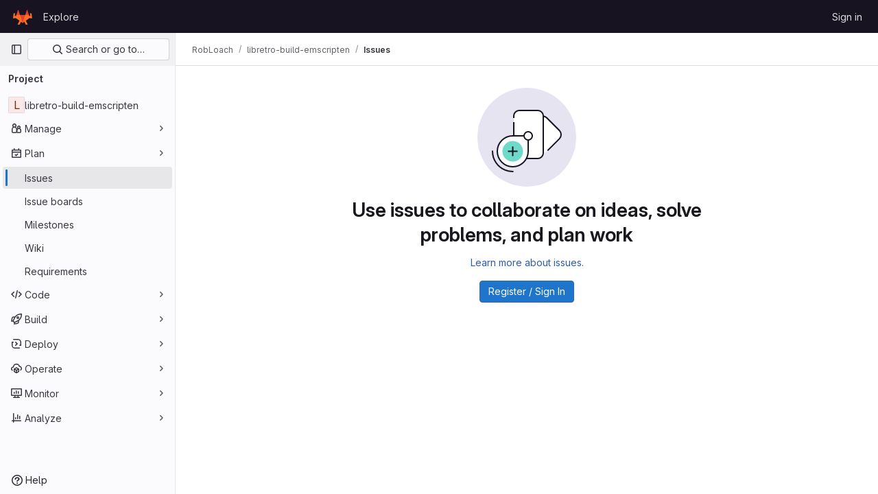

--- FILE ---
content_type: text/javascript; charset=utf-8
request_url: https://git.libretro.com/assets/webpack/1223.6a37f93b.chunk.js
body_size: 119819
content:
(this.webpackJsonp=this.webpackJsonp||[]).push([[1223,25,37,43,243,266,1228,1358],{"+1Q1":function(e,t,i){"use strict";var n=i("lHJB"),a=i("/lV4"),r={components:{UserAvatarLink:i("ZHzM").a},directives:{GlTooltip:n.a},props:{assignees:{type:Array,required:!0},iconSize:{type:Number,required:!1,default:24},imgCssClasses:{type:String,required:!1,default:""},maxVisible:{type:Number,required:!1,default:3}},data:()=>({maxAssignees:99}),computed:{assigneesToShow(){const e=this.assignees.length-this.numHiddenAssignees;return this.assignees.slice(0,e)},assigneesCounterTooltip(){return Object(a.j)(Object(a.a)("%{count} more assignees"),{count:this.numHiddenAssignees})},numHiddenAssignees(){return this.assignees.length>this.maxVisible?this.assignees.length-this.maxVisible+1:0},assigneeCounterLabel(){return this.numHiddenAssignees>this.maxAssignees?this.maxAssignees+"+":"+"+this.numHiddenAssignees}},methods:{avatarUrlTitle:e=>Object(a.j)(Object(a.a)("Assigned to %{assigneeName}"),{assigneeName:e.name}),assigneeHref:e=>e.web_path||e.webPath,avatarUrl:e=>e.avatar_url||e.avatarUrl}},s=i("tBpV"),l=Object(s.a)(r,(function(){var e=this,t=e._self._c;return t("div",[e._l(e.assigneesToShow,(function(i){return t("user-avatar-link",{key:i.id,staticClass:"js-no-trigger author-link",attrs:{"link-href":e.assigneeHref(i),"img-alt":e.avatarUrlTitle(i),"img-css-classes":e.imgCssClasses,"img-css-wrapper-classes":"gl-inline-flex","img-src":e.avatarUrl(i),"img-size":e.iconSize,"tooltip-placement":"bottom","data-testid":"assignee-link"}},[t("span",{staticClass:"js-assignee-tooltip"},[t("span",{staticClass:"gl-block gl-font-bold"},[e._v(e._s(e.s__("Label|Assignee")))]),e._v(" "+e._s(i.name)+"\n      "),i.username?t("span",[e._v("@"+e._s(i.username))]):e._e()])])})),e._v(" "),e.numHiddenAssignees>0?t("span",{directives:[{name:"gl-tooltip",rawName:"v-gl-tooltip.bottom",modifiers:{bottom:!0}}],staticClass:"avatar-counter",attrs:{title:e.assigneesCounterTooltip,"data-testid":"avatar-counter-content"}},[e._v(e._s(e.assigneeCounterLabel))]):e._e()],2)}),[],!1,null,null,null);t.a=l.exports},"+kWK":function(e,t,i){"use strict";var n=i("XCkn"),a=i.n(n),r=i("DZUU"),s=i("tbP8"),l=i("IZAz"),o=i("/lV4"),d=i("0DeP"),u={name:"UserAvatarImage",components:{GlTooltip:r.a,GlAvatar:s.a},props:{lazy:{type:Boolean,required:!1,default:!1},imgSrc:{type:String,required:!1,default:l.a},cssClasses:{type:String,required:!1,default:""},imgAlt:{type:String,required:!1,default:Object(o.a)("user avatar")},size:{type:[Number,Object],required:!0},tooltipText:{type:String,required:!1,default:""},tooltipPlacement:{type:String,required:!1,default:"top"},pseudo:{type:Boolean,required:!1,default:!1}},computed:{sanitizedSource(){let e=""===this.imgSrc||null===this.imgSrc?l.a:this.imgSrc;return 0===e.indexOf("data:")||e.includes("?")||(e+="?width="+this.maximumSize),e},maximumSize(){return a()(this.size)?2*Math.max(...Object.values(this.size)):2*this.size},resultantSrcAttribute(){return this.lazy?d.b:this.sanitizedSource}}},c=i("tBpV"),m=Object(c.a)(u,(function(){var e=this,t=e._self._c;return t("span",{ref:"userAvatar"},[t("gl-avatar",{staticClass:"gl-bg-cover",class:{lazy:e.lazy,[e.cssClasses]:!0},style:e.pseudo?{backgroundImage:`url('${e.sanitizedSource}')`}:null,attrs:{src:e.pseudo?void 0:e.resultantSrcAttribute,"data-src":e.sanitizedSource,size:e.size,alt:e.imgAlt,"data-testid":"user-avatar-image"}}),e.tooltipText||e.$scopedSlots.default?t("gl-tooltip",{attrs:{target:function(){return e.$refs.userAvatar},placement:e.tooltipPlacement,boundary:"window"}},[e._t("default",(function(){return[e._v(e._s(e.tooltipText))]}))],2):e._e()],1)}),[],!1,null,null,null);t.a=m.exports},"+st3":function(e,t,i){"use strict";i.d(t,"d",(function(){return a})),i.d(t,"c",(function(){return r})),i.d(t,"b",(function(){return s})),i.d(t,"a",(function(){return l}));var n=i("UqDg");function a(){document.body.classList.add(n.a)}function r(){document.body.classList.remove(n.a)}function s(){return document.body.classList.contains(n.a)}function l(e){const t="ontouchstart"in window||window.DocumentTouch&&document instanceof DocumentTouch;return{...{...n.c,filter:".no-drag",delay:t?100:0,scrollSensitivity:t?60:100,scrollSpeed:20,onStart:a,onEnd:r},...e}}},"+t36":function(e,t){var i={kind:"Document",definitions:[{kind:"OperationDefinition",operation:"query",name:{kind:"Name",value:"namespaceProjectsForLinksWidget"},variableDefinitions:[{kind:"VariableDefinition",variable:{kind:"Variable",name:{kind:"Name",value:"fullPath"}},type:{kind:"NonNullType",type:{kind:"NamedType",name:{kind:"Name",value:"ID"}}},directives:[]},{kind:"VariableDefinition",variable:{kind:"Variable",name:{kind:"Name",value:"projectSearch"}},type:{kind:"NamedType",name:{kind:"Name",value:"String"}},directives:[]}],directives:[],selectionSet:{kind:"SelectionSet",selections:[{kind:"Field",name:{kind:"Name",value:"namespace"},arguments:[{kind:"Argument",name:{kind:"Name",value:"fullPath"},value:{kind:"Variable",name:{kind:"Name",value:"fullPath"}}}],directives:[],selectionSet:{kind:"SelectionSet",selections:[{kind:"Field",name:{kind:"Name",value:"id"},arguments:[],directives:[]},{kind:"Field",name:{kind:"Name",value:"projects"},arguments:[{kind:"Argument",name:{kind:"Name",value:"search"},value:{kind:"Variable",name:{kind:"Name",value:"projectSearch"}}},{kind:"Argument",name:{kind:"Name",value:"includeSubgroups"},value:{kind:"BooleanValue",value:!0}},{kind:"Argument",name:{kind:"Name",value:"includeSiblingProjects"},value:{kind:"BooleanValue",value:!0}},{kind:"Argument",name:{kind:"Name",value:"sort"},value:{kind:"EnumValue",value:"ACTIVITY_DESC"}},{kind:"Argument",name:{kind:"Name",value:"includeArchived"},value:{kind:"BooleanValue",value:!1}},{kind:"Argument",name:{kind:"Name",value:"withIssuesEnabled"},value:{kind:"BooleanValue",value:!0}}],directives:[],selectionSet:{kind:"SelectionSet",selections:[{kind:"Field",name:{kind:"Name",value:"nodes"},arguments:[],directives:[],selectionSet:{kind:"SelectionSet",selections:[{kind:"Field",name:{kind:"Name",value:"id"},arguments:[],directives:[]},{kind:"Field",name:{kind:"Name",value:"name"},arguments:[],directives:[]},{kind:"Field",name:{kind:"Name",value:"avatarUrl"},arguments:[],directives:[]},{kind:"Field",name:{kind:"Name",value:"nameWithNamespace"},arguments:[],directives:[]},{kind:"Field",name:{kind:"Name",value:"fullPath"},arguments:[],directives:[]},{kind:"Field",name:{kind:"Name",value:"namespace"},arguments:[],directives:[],selectionSet:{kind:"SelectionSet",selections:[{kind:"Field",name:{kind:"Name",value:"id"},arguments:[],directives:[]},{kind:"Field",name:{kind:"Name",value:"name"},arguments:[],directives:[]}]}}]}}]}}]}}]}}],loc:{start:0,end:499}};i.loc.source={body:"query namespaceProjectsForLinksWidget($fullPath: ID!, $projectSearch: String) {\n  namespace(fullPath: $fullPath) {\n    id\n    projects(\n      search: $projectSearch\n      includeSubgroups: true\n      includeSiblingProjects: true\n      sort: ACTIVITY_DESC\n      includeArchived: false\n      withIssuesEnabled: true\n    ) {\n      nodes {\n        id\n        name\n        avatarUrl\n        nameWithNamespace\n        fullPath\n        namespace {\n          id\n          name\n        }\n      }\n    }\n  }\n}\n",name:"GraphQL request",locationOffset:{line:1,column:1}};var n={};function a(e,t){for(var i=0;i<e.definitions.length;i++){var n=e.definitions[i];if(n.name&&n.name.value==t)return n}}i.definitions.forEach((function(e){if(e.name){var t=new Set;!function e(t,i){if("FragmentSpread"===t.kind)i.add(t.name.value);else if("VariableDefinition"===t.kind){var n=t.type;"NamedType"===n.kind&&i.add(n.name.value)}t.selectionSet&&t.selectionSet.selections.forEach((function(t){e(t,i)})),t.variableDefinitions&&t.variableDefinitions.forEach((function(t){e(t,i)})),t.definitions&&t.definitions.forEach((function(t){e(t,i)}))}(e,t),n[e.name.value]=t}})),e.exports=i,e.exports.namespaceProjectsForLinksWidget=function(e,t){var i={kind:e.kind,definitions:[a(e,t)]};e.hasOwnProperty("loc")&&(i.loc=e.loc);var r=n[t]||new Set,s=new Set,l=new Set;for(r.forEach((function(e){l.add(e)}));l.size>0;){var o=l;l=new Set,o.forEach((function(e){s.has(e)||(s.add(e),(n[e]||new Set).forEach((function(e){l.add(e)})))}))}return s.forEach((function(t){var n=a(e,t);n&&i.definitions.push(n)})),i}(i,"namespaceProjectsForLinksWidget")},"/HDl":function(e,t,i){"use strict";var n=i("Tmea"),a=i.n(n),r=(i("Jh6P"),i("3UXl"),i("iyoE"),i("v2fZ"),i("UezY"),i("z6RN"),i("hG7+"),i("B++/"),i("47t/"),i("byxs"),i("crTv")),s=i("PxiM"),l=i.n(s),o=i("3lQS"),d=i("/lV4"),u=i("3cHC"),c=i("n7CP"),m=i("QvGs"),p=i("+t36"),h=i.n(p),v=i("JtyA"),f={components:{GlCollapsibleListbox:r.a,ProjectAvatar:o.a},model:{prop:"selectedProjectFullPath",event:"selectProject"},props:{fullPath:{required:!0,type:String},currentProjectName:{required:!1,type:String,default:""},isGroup:{required:!1,type:Boolean,default:!1},selectedProjectFullPath:{required:!1,type:String,default:null},toggleId:{type:String,required:!1,default:void 0},projectNamespaceFullPath:{required:!1,type:String,default:""}},data:()=>({projects:[],frequentProjects:[],searchKey:"",selectedProject:null}),apollo:{projects:{query:()=>h.a,variables(){return{fullPath:this.projectNamespaceFullPath||this.fullPath,projectSearch:this.searchKey}},update(e){var t;return null===(t=e.namespace)||void 0===t||null===(t=t.projects)||void 0===t?void 0:t.nodes},result(){var e,t;this.selectedProject=this.findSelectedProject(this.selectedProjectFullPath)||(null===(e=this.projects)||void 0===e?void 0:e.at(0)),this.$emit("selectProject",null===(t=this.selectedProject)||void 0===t?void 0:t.fullPath)}}},computed:{projectsLoading(){return this.$apollo.queries.projects.loading},dropdownToggleText(){return this.selectedProject?this.selectedProject.name||this.selectedProject.namespace:this.selectedProjectFullPath&&this.currentProjectName?this.currentProjectName:Object(d.i)("WorkItem|Select a project")},listItems(){const e=[];let t=[];this.frequentProjects.length>0&&(t=this.frequentProjects.map((function(e){return{text:e.name,value:e.webUrl.startsWith("/")?e.webUrl.substring(1,e.webUrl.length):e.webUrl,namespace:e.namespace,avatarUrl:e.avatar_url}})),e.push({text:Object(d.a)("Recently used"),options:t}));const i=t.map((function(e){return e.value}));if(this.projects.length>0){const t=this.projects.filter((function(e){return!i.includes(e.fullPath)})).map((function(e){var t;return{text:e.name,value:e.fullPath,namespace:null===(t=e.namespace)||void 0===t?void 0:t.name,avatarUrl:e.avatarUrl}}));e.push({text:Object(d.a)("Projects"),options:t,textSrOnly:!0})}return e}},created(){this.debouncedSearch=a()(this.handleSearch,v.S)},beforeDestroy(){var e;null===(e=this.debouncedSearch)||void 0===e||e.cancel()},methods:{handleSearch(e){this.searchKey=e,this.setFrequentProjects(e)},handleSelect(e){this.selectedProject=this.findSelectedProject(e),this.$emit("selectProject",e)},findSelectedProject(e){const t=this.projects.find((function(t){return t.fullPath===e}));return t||this.projects.find((function(t){return"/"+t.fullPath===e}))},async handleDropdownShow(){var e,t;this.searchKey="",this.setFrequentProjects(),await this.$nextTick(),null===(e=this.$refs.searchInputField)||void 0===e||null===(t=e.focusInput)||void 0===t||t.call(e)},setFrequentProjects(e){var t=this;const{current_username:i}=gon;if(!i)return void(this.frequentProjects=[]);const n=`${i}/${u.q.projects}`;if(!c.a.canUseLocalStorage())return void(this.frequentProjects=[]);const a=localStorage.getItem(n);let r=a?JSON.parse(a):[];r=r.filter((function(e){var i;const n=t.isGroup?t.fullPath:t.fullPath.substring(0,t.fullPath.lastIndexOf("/"));return Boolean(null===(i=e.webUrl)||void 0===i||null===(i=i.slice(1))||void 0===i?void 0:i.startsWith(n))})),e&&(r=l.a.filter(r,e,{key:["namespace"]})),this.frequentProjects=Object(m.c)(r,v.E).map((function(e){return{...e,avatar_url:e.avatarUrl,web_url:e.webUrl}}))}}},k=i("tBpV"),g=Object(k.a)(f,(function(){var e=this,t=e._self._c;return t("gl-collapsible-listbox",{staticClass:"gl-relative",attrs:{block:"",searchable:"","is-check-centered":"",items:e.listItems,selected:e.selectedProjectFullPath,"toggle-id":e.toggleId,"toggle-text":e.dropdownToggleText,searching:e.projectsLoading,"fluid-width":""},on:{search:e.debouncedSearch,select:e.handleSelect,shown:e.handleDropdownShow},scopedSlots:e._u([{key:"list-item",fn:function({item:i}){return[t("div",{staticClass:"gl-flex gl-w-full gl-items-center"},[t("project-avatar",{staticClass:"gl-mr-3",attrs:{"project-id":i.id,"project-avatar-url":i.avatarUrl,"project-name":i.text}}),e._v(" "),t("span",[t("span",{staticClass:"gl-mr-2 gl-block"},[e._v(" "+e._s(i.text)+" ")]),e._v(" "),t("span",{staticClass:"gl-block gl-text-subtle"},[e._v(" "+e._s(i.namespace)+" ")])])],1)]}}])})}),[],!1,null,null,null);t.a=g.exports},"0RVY":function(e,t,i){"use strict";var n=i("4lAS"),a=i("sHIo"),r=i("AxUD"),s=i("/lV4"),l=i("6muF"),o=i("rRHO");var d={components:{GlButton:n.a,AssigneeAvatarLink:l.a,UserNameWithStatus:o.a},mixins:[Object(a.a)()],props:{users:{type:Array,required:!0},issuableType:{type:String,required:!1,default:r.p}},data:()=>({showLess:!0}),computed:{firstUser(){return this.users[0]},hiddenAssigneesLabel(){const{numberOfHiddenAssignees:e}=this;return Object(s.j)(Object(s.a)("+ %{numberOfHiddenAssignees} more"),{numberOfHiddenAssignees:e})},renderShowMoreSection(){return this.users.length>5},numberOfHiddenAssignees(){return this.users.length-5},uncollapsedUsers(){const e=this.showLess?Math.min(this.users.length,5):this.users.length;return this.showLess?this.users.slice(0,e):this.users},username(){return"@"+this.firstUser.username},isMergeRequest(){return this.issuableType===r.q}},methods:{toggleShowLess(){this.showLess=!this.showLess},userAvailability(e){var t;return this.issuableType===r.q?(null==e?void 0:e.availability)||"":(null==e||null===(t=e.status)||void 0===t?void 0:t.availability)||""}}},u=i("tBpV"),c=Object(u.a)(d,(function(){var e=this,t=e._self._c;return t("div",[t("div",{staticClass:"gl-flex gl-flex-wrap"},e._l(e.uncollapsedUsers,(function(i,n){return t("div",{key:i.id,staticClass:"assignee-grid gl-grid gl-w-full gl-items-center",class:{"gl-mb-3":n!==e.users.length-1||e.users.length>5}},[t("assignee-avatar-link",{staticClass:"gl-break-anywhere",attrs:{user:i,"issuable-type":e.issuableType,"data-css-area":"user"}},[t("div",{staticClass:"gl-ml-3 gl-grid gl-items-center gl-leading-normal",attrs:{"data-testid":"username"}},[t("user-name-with-status",{attrs:{name:i.name,availability:e.userAvailability(i)}})],1)])],1)})),0),e._v(" "),e.renderShowMoreSection?t("div",{staticClass:"hover:gl-text-blue-800",attrs:{"data-testid":"user-list-more"}},[t("gl-button",{attrs:{category:"tertiary",size:"small","data-testid":"user-list-more-button"},on:{click:e.toggleShowLess}},[e.showLess?[e._v("\n        "+e._s(e.hiddenAssigneesLabel)+"\n      ")]:[e._v(e._s(e.__("- show less")))]],2)],1):e._e()])}),[],!1,null,null,null);t.a=c.exports},"2FlG":function(e,t,i){"use strict";i("B++/"),i("z6RN"),i("47t/");var n=i("crTv"),a=i("/lV4");const r=[20,50,100].map((function(e){return{value:e,text:Object(a.h)("SecurityReports|Show %d item","SecurityReports|Show %d items",e)}}));var s={components:{GlCollapsibleListbox:n.a},props:{value:{type:Number,required:!0}},computed:{selectedItem(){var e=this;return r.find((function({value:t}){return t===e.value}))},toggleText(){return this.selectedItem.text}},methods:{emitInput(e){this.$emit("input",e)}},PAGE_SIZES:r},l=i("tBpV"),o=Object(l.a)(s,(function(){var e=this;return(0,e._self._c)("gl-collapsible-listbox",{attrs:{"toggle-text":e.toggleText,items:e.$options.PAGE_SIZES,selected:e.value},on:{select:function(t){return e.emitInput(t)}}})}),[],!1,null,null,null);t.a=o.exports},"2O3R":function(e,t,i){"use strict";
/**!
 * Sortable 1.10.2
 * @author	RubaXa   <trash@rubaxa.org>
 * @author	owenm    <owen23355@gmail.com>
 * @license MIT
 */
function n(e){return(n="function"==typeof Symbol&&"symbol"==typeof Symbol.iterator?function(e){return typeof e}:function(e){return e&&"function"==typeof Symbol&&e.constructor===Symbol&&e!==Symbol.prototype?"symbol":typeof e})(e)}function a(e,t,i){return t in e?Object.defineProperty(e,t,{value:i,enumerable:!0,configurable:!0,writable:!0}):e[t]=i,e}function r(){return(r=Object.assign||function(e){for(var t=1;t<arguments.length;t++){var i=arguments[t];for(var n in i)Object.prototype.hasOwnProperty.call(i,n)&&(e[n]=i[n])}return e}).apply(this,arguments)}function s(e){for(var t=1;t<arguments.length;t++){var i=null!=arguments[t]?arguments[t]:{},n=Object.keys(i);"function"==typeof Object.getOwnPropertySymbols&&(n=n.concat(Object.getOwnPropertySymbols(i).filter((function(e){return Object.getOwnPropertyDescriptor(i,e).enumerable})))),n.forEach((function(t){a(e,t,i[t])}))}return e}function l(e,t){if(null==e)return{};var i,n,a=function(e,t){if(null==e)return{};var i,n,a={},r=Object.keys(e);for(n=0;n<r.length;n++)i=r[n],t.indexOf(i)>=0||(a[i]=e[i]);return a}(e,t);if(Object.getOwnPropertySymbols){var r=Object.getOwnPropertySymbols(e);for(n=0;n<r.length;n++)i=r[n],t.indexOf(i)>=0||Object.prototype.propertyIsEnumerable.call(e,i)&&(a[i]=e[i])}return a}function o(e){return function(e){if(Array.isArray(e)){for(var t=0,i=new Array(e.length);t<e.length;t++)i[t]=e[t];return i}}(e)||function(e){if(Symbol.iterator in Object(e)||"[object Arguments]"===Object.prototype.toString.call(e))return Array.from(e)}(e)||function(){throw new TypeError("Invalid attempt to spread non-iterable instance")}()}i.r(t),i.d(t,"MultiDrag",(function(){return bt})),i.d(t,"Sortable",(function(){return Le})),i.d(t,"Swap",(function(){return ot}));function d(e){if("undefined"!=typeof window&&window.navigator)return!!navigator.userAgent.match(e)}var u=d(/(?:Trident.*rv[ :]?11\.|msie|iemobile|Windows Phone)/i),c=d(/Edge/i),m=d(/firefox/i),p=d(/safari/i)&&!d(/chrome/i)&&!d(/android/i),h=d(/iP(ad|od|hone)/i),v=d(/chrome/i)&&d(/android/i),f={capture:!1,passive:!1};function k(e,t,i){e.addEventListener(t,i,!u&&f)}function g(e,t,i){e.removeEventListener(t,i,!u&&f)}function b(e,t){if(t){if(">"===t[0]&&(t=t.substring(1)),e)try{if(e.matches)return e.matches(t);if(e.msMatchesSelector)return e.msMatchesSelector(t);if(e.webkitMatchesSelector)return e.webkitMatchesSelector(t)}catch(e){return!1}return!1}}function y(e){return e.host&&e!==document&&e.host.nodeType?e.host:e.parentNode}function I(e,t,i,n){if(e){i=i||document;do{if(null!=t&&(">"===t[0]?e.parentNode===i&&b(e,t):b(e,t))||n&&e===i)return e;if(e===i)break}while(e=y(e))}return null}var w,S=/\s+/g;function N(e,t,i){if(e&&t)if(e.classList)e.classList[i?"add":"remove"](t);else{var n=(" "+e.className+" ").replace(S," ").replace(" "+t+" "," ");e.className=(n+(i?" "+t:"")).replace(S," ")}}function _(e,t,i){var n=e&&e.style;if(n){if(void 0===i)return document.defaultView&&document.defaultView.getComputedStyle?i=document.defaultView.getComputedStyle(e,""):e.currentStyle&&(i=e.currentStyle),void 0===t?i:i[t];t in n||-1!==t.indexOf("webkit")||(t="-webkit-"+t),n[t]=i+("string"==typeof i?"":"px")}}function T(e,t){var i="";if("string"==typeof e)i=e;else do{var n=_(e,"transform");n&&"none"!==n&&(i=n+" "+i)}while(!t&&(e=e.parentNode));var a=window.DOMMatrix||window.WebKitCSSMatrix||window.CSSMatrix||window.MSCSSMatrix;return a&&new a(i)}function x(e,t,i){if(e){var n=e.getElementsByTagName(t),a=0,r=n.length;if(i)for(;a<r;a++)i(n[a],a);return n}return[]}function C(){var e=document.scrollingElement;return e||document.documentElement}function P(e,t,i,n,a){if(e.getBoundingClientRect||e===window){var r,s,l,o,d,c,m;if(e!==window&&e!==C()?(s=(r=e.getBoundingClientRect()).top,l=r.left,o=r.bottom,d=r.right,c=r.height,m=r.width):(s=0,l=0,o=window.innerHeight,d=window.innerWidth,c=window.innerHeight,m=window.innerWidth),(t||i)&&e!==window&&(a=a||e.parentNode,!u))do{if(a&&a.getBoundingClientRect&&("none"!==_(a,"transform")||i&&"static"!==_(a,"position"))){var p=a.getBoundingClientRect();s-=p.top+parseInt(_(a,"border-top-width")),l-=p.left+parseInt(_(a,"border-left-width")),o=s+r.height,d=l+r.width;break}}while(a=a.parentNode);if(n&&e!==window){var h=T(a||e),v=h&&h.a,f=h&&h.d;h&&(o=(s/=f)+(c/=f),d=(l/=v)+(m/=v))}return{top:s,left:l,bottom:o,right:d,width:m,height:c}}}function j(e,t,i){for(var n=E(e,!0),a=P(e)[t];n;){var r=P(n)[i];if(!("top"===i||"left"===i?a>=r:a<=r))return n;if(n===C())break;n=E(n,!1)}return!1}function D(e,t,i){for(var n=0,a=0,r=e.children;a<r.length;){if("none"!==r[a].style.display&&r[a]!==Le.ghost&&r[a]!==Le.dragged&&I(r[a],i.draggable,e,!1)){if(n===t)return r[a];n++}a++}return null}function O(e,t){for(var i=e.lastElementChild;i&&(i===Le.ghost||"none"===_(i,"display")||t&&!b(i,t));)i=i.previousElementSibling;return i||null}function A(e,t){var i=0;if(!e||!e.parentNode)return-1;for(;e=e.previousElementSibling;)"TEMPLATE"===e.nodeName.toUpperCase()||e===Le.clone||t&&!b(e,t)||i++;return i}function F(e){var t=0,i=0,n=C();if(e)do{var a=T(e),r=a.a,s=a.d;t+=e.scrollLeft*r,i+=e.scrollTop*s}while(e!==n&&(e=e.parentNode));return[t,i]}function E(e,t){if(!e||!e.getBoundingClientRect)return C();var i=e,n=!1;do{if(i.clientWidth<i.scrollWidth||i.clientHeight<i.scrollHeight){var a=_(i);if(i.clientWidth<i.scrollWidth&&("auto"==a.overflowX||"scroll"==a.overflowX)||i.clientHeight<i.scrollHeight&&("auto"==a.overflowY||"scroll"==a.overflowY)){if(!i.getBoundingClientRect||i===document.body)return C();if(n||t)return i;n=!0}}}while(i=i.parentNode);return C()}function W(e,t){return Math.round(e.top)===Math.round(t.top)&&Math.round(e.left)===Math.round(t.left)&&Math.round(e.height)===Math.round(t.height)&&Math.round(e.width)===Math.round(t.width)}function V(e,t){return function(){if(!w){var i=arguments,n=this;1===i.length?e.call(n,i[0]):e.apply(n,i),w=setTimeout((function(){w=void 0}),t)}}}function $(e,t,i){e.scrollLeft+=t,e.scrollTop+=i}function q(e){var t=window.Polymer,i=window.jQuery||window.Zepto;return t&&t.dom?t.dom(e).cloneNode(!0):i?i(e).clone(!0)[0]:e.cloneNode(!0)}function L(e,t){_(e,"position","absolute"),_(e,"top",t.top),_(e,"left",t.left),_(e,"width",t.width),_(e,"height",t.height)}function B(e){_(e,"position",""),_(e,"top",""),_(e,"left",""),_(e,"width",""),_(e,"height","")}var U="Sortable"+(new Date).getTime();function G(){var e,t=[];return{captureAnimationState:function(){(t=[],this.options.animation)&&[].slice.call(this.el.children).forEach((function(e){if("none"!==_(e,"display")&&e!==Le.ghost){t.push({target:e,rect:P(e)});var i=s({},t[t.length-1].rect);if(e.thisAnimationDuration){var n=T(e,!0);n&&(i.top-=n.f,i.left-=n.e)}e.fromRect=i}}))},addAnimationState:function(e){t.push(e)},removeAnimationState:function(e){t.splice(function(e,t){for(var i in e)if(e.hasOwnProperty(i))for(var n in t)if(t.hasOwnProperty(n)&&t[n]===e[i][n])return Number(i);return-1}(t,{target:e}),1)},animateAll:function(i){var n=this;if(!this.options.animation)return clearTimeout(e),void("function"==typeof i&&i());var a=!1,r=0;t.forEach((function(e){var t=0,i=e.target,s=i.fromRect,l=P(i),o=i.prevFromRect,d=i.prevToRect,u=e.rect,c=T(i,!0);c&&(l.top-=c.f,l.left-=c.e),i.toRect=l,i.thisAnimationDuration&&W(o,l)&&!W(s,l)&&(u.top-l.top)/(u.left-l.left)==(s.top-l.top)/(s.left-l.left)&&(t=function(e,t,i,n){return Math.sqrt(Math.pow(t.top-e.top,2)+Math.pow(t.left-e.left,2))/Math.sqrt(Math.pow(t.top-i.top,2)+Math.pow(t.left-i.left,2))*n.animation}(u,o,d,n.options)),W(l,s)||(i.prevFromRect=s,i.prevToRect=l,t||(t=n.options.animation),n.animate(i,u,l,t)),t&&(a=!0,r=Math.max(r,t),clearTimeout(i.animationResetTimer),i.animationResetTimer=setTimeout((function(){i.animationTime=0,i.prevFromRect=null,i.fromRect=null,i.prevToRect=null,i.thisAnimationDuration=null}),t),i.thisAnimationDuration=t)})),clearTimeout(e),a?e=setTimeout((function(){"function"==typeof i&&i()}),r):"function"==typeof i&&i(),t=[]},animate:function(e,t,i,n){if(n){_(e,"transition",""),_(e,"transform","");var a=T(this.el),r=a&&a.a,s=a&&a.d,l=(t.left-i.left)/(r||1),o=(t.top-i.top)/(s||1);e.animatingX=!!l,e.animatingY=!!o,_(e,"transform","translate3d("+l+"px,"+o+"px,0)"),function(e){e.offsetWidth}(e),_(e,"transition","transform "+n+"ms"+(this.options.easing?" "+this.options.easing:"")),_(e,"transform","translate3d(0,0,0)"),"number"==typeof e.animated&&clearTimeout(e.animated),e.animated=setTimeout((function(){_(e,"transition",""),_(e,"transform",""),e.animated=!1,e.animatingX=!1,e.animatingY=!1}),n)}}}}var M=[],R={initializeByDefault:!0},z={mount:function(e){for(var t in R)R.hasOwnProperty(t)&&!(t in e)&&(e[t]=R[t]);M.push(e)},pluginEvent:function(e,t,i){var n=this;this.eventCanceled=!1,i.cancel=function(){n.eventCanceled=!0};var a=e+"Global";M.forEach((function(n){t[n.pluginName]&&(t[n.pluginName][a]&&t[n.pluginName][a](s({sortable:t},i)),t.options[n.pluginName]&&t[n.pluginName][e]&&t[n.pluginName][e](s({sortable:t},i)))}))},initializePlugins:function(e,t,i,n){for(var a in M.forEach((function(n){var a=n.pluginName;if(e.options[a]||n.initializeByDefault){var s=new n(e,t,e.options);s.sortable=e,s.options=e.options,e[a]=s,r(i,s.defaults)}})),e.options)if(e.options.hasOwnProperty(a)){var s=this.modifyOption(e,a,e.options[a]);void 0!==s&&(e.options[a]=s)}},getEventProperties:function(e,t){var i={};return M.forEach((function(n){"function"==typeof n.eventProperties&&r(i,n.eventProperties.call(t[n.pluginName],e))})),i},modifyOption:function(e,t,i){var n;return M.forEach((function(a){e[a.pluginName]&&a.optionListeners&&"function"==typeof a.optionListeners[t]&&(n=a.optionListeners[t].call(e[a.pluginName],i))})),n}};function H(e){var t=e.sortable,i=e.rootEl,n=e.name,a=e.targetEl,r=e.cloneEl,l=e.toEl,o=e.fromEl,d=e.oldIndex,m=e.newIndex,p=e.oldDraggableIndex,h=e.newDraggableIndex,v=e.originalEvent,f=e.putSortable,k=e.extraEventProperties;if(t=t||i&&i[U]){var g,b=t.options,y="on"+n.charAt(0).toUpperCase()+n.substr(1);!window.CustomEvent||u||c?(g=document.createEvent("Event")).initEvent(n,!0,!0):g=new CustomEvent(n,{bubbles:!0,cancelable:!0}),g.to=l||i,g.from=o||i,g.item=a||i,g.clone=r,g.oldIndex=d,g.newIndex=m,g.oldDraggableIndex=p,g.newDraggableIndex=h,g.originalEvent=v,g.pullMode=f?f.lastPutMode:void 0;var I=s({},k,z.getEventProperties(n,t));for(var w in I)g[w]=I[w];i&&i.dispatchEvent(g),b[y]&&b[y].call(t,g)}}var K=function(e,t){var i=arguments.length>2&&void 0!==arguments[2]?arguments[2]:{},n=i.evt,a=l(i,["evt"]);z.pluginEvent.bind(Le)(e,t,s({dragEl:Y,parentEl:J,ghostEl:X,rootEl:Z,nextEl:ee,lastDownEl:te,cloneEl:ie,cloneHidden:ne,dragStarted:fe,putSortable:de,activeSortable:Le.active,originalEvent:n,oldIndex:ae,oldDraggableIndex:se,newIndex:re,newDraggableIndex:le,hideGhostForTarget:We,unhideGhostForTarget:Ve,cloneNowHidden:function(){ne=!0},cloneNowShown:function(){ne=!1},dispatchSortableEvent:function(e){Q({sortable:t,name:e,originalEvent:n})}},a))};function Q(e){H(s({putSortable:de,cloneEl:ie,targetEl:Y,rootEl:Z,oldIndex:ae,oldDraggableIndex:se,newIndex:re,newDraggableIndex:le},e))}var Y,J,X,Z,ee,te,ie,ne,ae,re,se,le,oe,de,ue,ce,me,pe,he,ve,fe,ke,ge,be,ye,Ie=!1,we=!1,Se=[],Ne=!1,_e=!1,Te=[],xe=!1,Ce=[],Pe="undefined"!=typeof document,je=h,De=c||u?"cssFloat":"float",Oe=Pe&&!v&&!h&&"draggable"in document.createElement("div"),Ae=function(){if(Pe){if(u)return!1;var e=document.createElement("x");return e.style.cssText="pointer-events:auto","auto"===e.style.pointerEvents}}(),Fe=function(e,t){var i=_(e),n=parseInt(i.width)-parseInt(i.paddingLeft)-parseInt(i.paddingRight)-parseInt(i.borderLeftWidth)-parseInt(i.borderRightWidth),a=D(e,0,t),r=D(e,1,t),s=a&&_(a),l=r&&_(r),o=s&&parseInt(s.marginLeft)+parseInt(s.marginRight)+P(a).width,d=l&&parseInt(l.marginLeft)+parseInt(l.marginRight)+P(r).width;if("flex"===i.display)return"column"===i.flexDirection||"column-reverse"===i.flexDirection?"vertical":"horizontal";if("grid"===i.display)return i.gridTemplateColumns.split(" ").length<=1?"vertical":"horizontal";if(a&&s.float&&"none"!==s.float){var u="left"===s.float?"left":"right";return!r||"both"!==l.clear&&l.clear!==u?"horizontal":"vertical"}return a&&("block"===s.display||"flex"===s.display||"table"===s.display||"grid"===s.display||o>=n&&"none"===i[De]||r&&"none"===i[De]&&o+d>n)?"vertical":"horizontal"},Ee=function(e){function t(e,i){return function(n,a,r,s){var l=n.options.group.name&&a.options.group.name&&n.options.group.name===a.options.group.name;if(null==e&&(i||l))return!0;if(null==e||!1===e)return!1;if(i&&"clone"===e)return e;if("function"==typeof e)return t(e(n,a,r,s),i)(n,a,r,s);var o=(i?n:a).options.group.name;return!0===e||"string"==typeof e&&e===o||e.join&&e.indexOf(o)>-1}}var i={},a=e.group;a&&"object"==n(a)||(a={name:a}),i.name=a.name,i.checkPull=t(a.pull,!0),i.checkPut=t(a.put),i.revertClone=a.revertClone,e.group=i},We=function(){!Ae&&X&&_(X,"display","none")},Ve=function(){!Ae&&X&&_(X,"display","")};Pe&&document.addEventListener("click",(function(e){if(we)return e.preventDefault(),e.stopPropagation&&e.stopPropagation(),e.stopImmediatePropagation&&e.stopImmediatePropagation(),we=!1,!1}),!0);var $e=function(e){if(Y){e=e.touches?e.touches[0]:e;var t=(a=e.clientX,r=e.clientY,Se.some((function(e){if(!O(e)){var t=P(e),i=e[U].options.emptyInsertThreshold,n=a>=t.left-i&&a<=t.right+i,l=r>=t.top-i&&r<=t.bottom+i;return i&&n&&l?s=e:void 0}})),s);if(t){var i={};for(var n in e)e.hasOwnProperty(n)&&(i[n]=e[n]);i.target=i.rootEl=t,i.preventDefault=void 0,i.stopPropagation=void 0,t[U]._onDragOver(i)}}var a,r,s},qe=function(e){Y&&Y.parentNode[U]._isOutsideThisEl(e.target)};function Le(e,t){if(!e||!e.nodeType||1!==e.nodeType)throw"Sortable: `el` must be an HTMLElement, not ".concat({}.toString.call(e));this.el=e,this.options=t=r({},t),e[U]=this;var i={group:null,sort:!0,disabled:!1,store:null,handle:null,draggable:/^[uo]l$/i.test(e.nodeName)?">li":">*",swapThreshold:1,invertSwap:!1,invertedSwapThreshold:null,removeCloneOnHide:!0,direction:function(){return Fe(e,this.options)},ghostClass:"sortable-ghost",chosenClass:"sortable-chosen",dragClass:"sortable-drag",ignore:"a, img",filter:null,preventOnFilter:!0,animation:0,easing:null,setData:function(e,t){e.setData("Text",t.textContent)},dropBubble:!1,dragoverBubble:!1,dataIdAttr:"data-id",delay:0,delayOnTouchOnly:!1,touchStartThreshold:(Number.parseInt?Number:window).parseInt(window.devicePixelRatio,10)||1,forceFallback:!1,fallbackClass:"sortable-fallback",fallbackOnBody:!1,fallbackTolerance:0,fallbackOffset:{x:0,y:0},supportPointer:!1!==Le.supportPointer&&"PointerEvent"in window,emptyInsertThreshold:5};for(var n in z.initializePlugins(this,e,i),i)!(n in t)&&(t[n]=i[n]);for(var a in Ee(t),this)"_"===a.charAt(0)&&"function"==typeof this[a]&&(this[a]=this[a].bind(this));this.nativeDraggable=!t.forceFallback&&Oe,this.nativeDraggable&&(this.options.touchStartThreshold=1),t.supportPointer?k(e,"pointerdown",this._onTapStart):(k(e,"mousedown",this._onTapStart),k(e,"touchstart",this._onTapStart)),this.nativeDraggable&&(k(e,"dragover",this),k(e,"dragenter",this)),Se.push(this.el),t.store&&t.store.get&&this.sort(t.store.get(this)||[]),r(this,G())}function Be(e,t,i,n,a,r,s,l){var o,d,m=e[U],p=m.options.onMove;return!window.CustomEvent||u||c?(o=document.createEvent("Event")).initEvent("move",!0,!0):o=new CustomEvent("move",{bubbles:!0,cancelable:!0}),o.to=t,o.from=e,o.dragged=i,o.draggedRect=n,o.related=a||t,o.relatedRect=r||P(t),o.willInsertAfter=l,o.originalEvent=s,e.dispatchEvent(o),p&&(d=p.call(m,o,s)),d}function Ue(e){e.draggable=!1}function Ge(){xe=!1}function Me(e){for(var t=e.tagName+e.className+e.src+e.href+e.textContent,i=t.length,n=0;i--;)n+=t.charCodeAt(i);return n.toString(36)}function Re(e){return setTimeout(e,0)}function ze(e){return clearTimeout(e)}Le.prototype={constructor:Le,_isOutsideThisEl:function(e){this.el.contains(e)||e===this.el||(ke=null)},_getDirection:function(e,t){return"function"==typeof this.options.direction?this.options.direction.call(this,e,t,Y):this.options.direction},_onTapStart:function(e){if(e.cancelable){var t=this,i=this.el,n=this.options,a=n.preventOnFilter,r=e.type,s=e.touches&&e.touches[0]||e.pointerType&&"touch"===e.pointerType&&e,l=(s||e).target,o=e.target.shadowRoot&&(e.path&&e.path[0]||e.composedPath&&e.composedPath()[0])||l,d=n.filter;if(function(e){Ce.length=0;var t=e.getElementsByTagName("input"),i=t.length;for(;i--;){var n=t[i];n.checked&&Ce.push(n)}}(i),!Y&&!(/mousedown|pointerdown/.test(r)&&0!==e.button||n.disabled||o.isContentEditable||(l=I(l,n.draggable,i,!1))&&l.animated||te===l)){if(ae=A(l),se=A(l,n.draggable),"function"==typeof d){if(d.call(this,e,l,this))return Q({sortable:t,rootEl:o,name:"filter",targetEl:l,toEl:i,fromEl:i}),K("filter",t,{evt:e}),void(a&&e.cancelable&&e.preventDefault())}else if(d&&(d=d.split(",").some((function(n){if(n=I(o,n.trim(),i,!1))return Q({sortable:t,rootEl:n,name:"filter",targetEl:l,fromEl:i,toEl:i}),K("filter",t,{evt:e}),!0}))))return void(a&&e.cancelable&&e.preventDefault());n.handle&&!I(o,n.handle,i,!1)||this._prepareDragStart(e,s,l)}}},_prepareDragStart:function(e,t,i){var n,a=this,r=a.el,s=a.options,l=r.ownerDocument;if(i&&!Y&&i.parentNode===r){var o=P(i);if(Z=r,J=(Y=i).parentNode,ee=Y.nextSibling,te=i,oe=s.group,Le.dragged=Y,ue={target:Y,clientX:(t||e).clientX,clientY:(t||e).clientY},he=ue.clientX-o.left,ve=ue.clientY-o.top,this._lastX=(t||e).clientX,this._lastY=(t||e).clientY,Y.style["will-change"]="all",n=function(){K("delayEnded",a,{evt:e}),Le.eventCanceled?a._onDrop():(a._disableDelayedDragEvents(),!m&&a.nativeDraggable&&(Y.draggable=!0),a._triggerDragStart(e,t),Q({sortable:a,name:"choose",originalEvent:e}),N(Y,s.chosenClass,!0))},s.ignore.split(",").forEach((function(e){x(Y,e.trim(),Ue)})),k(l,"dragover",$e),k(l,"mousemove",$e),k(l,"touchmove",$e),k(l,"mouseup",a._onDrop),k(l,"touchend",a._onDrop),k(l,"touchcancel",a._onDrop),m&&this.nativeDraggable&&(this.options.touchStartThreshold=4,Y.draggable=!0),K("delayStart",this,{evt:e}),!s.delay||s.delayOnTouchOnly&&!t||this.nativeDraggable&&(c||u))n();else{if(Le.eventCanceled)return void this._onDrop();k(l,"mouseup",a._disableDelayedDrag),k(l,"touchend",a._disableDelayedDrag),k(l,"touchcancel",a._disableDelayedDrag),k(l,"mousemove",a._delayedDragTouchMoveHandler),k(l,"touchmove",a._delayedDragTouchMoveHandler),s.supportPointer&&k(l,"pointermove",a._delayedDragTouchMoveHandler),a._dragStartTimer=setTimeout(n,s.delay)}}},_delayedDragTouchMoveHandler:function(e){var t=e.touches?e.touches[0]:e;Math.max(Math.abs(t.clientX-this._lastX),Math.abs(t.clientY-this._lastY))>=Math.floor(this.options.touchStartThreshold/(this.nativeDraggable&&window.devicePixelRatio||1))&&this._disableDelayedDrag()},_disableDelayedDrag:function(){Y&&Ue(Y),clearTimeout(this._dragStartTimer),this._disableDelayedDragEvents()},_disableDelayedDragEvents:function(){var e=this.el.ownerDocument;g(e,"mouseup",this._disableDelayedDrag),g(e,"touchend",this._disableDelayedDrag),g(e,"touchcancel",this._disableDelayedDrag),g(e,"mousemove",this._delayedDragTouchMoveHandler),g(e,"touchmove",this._delayedDragTouchMoveHandler),g(e,"pointermove",this._delayedDragTouchMoveHandler)},_triggerDragStart:function(e,t){t=t||"touch"==e.pointerType&&e,!this.nativeDraggable||t?this.options.supportPointer?k(document,"pointermove",this._onTouchMove):k(document,t?"touchmove":"mousemove",this._onTouchMove):(k(Y,"dragend",this),k(Z,"dragstart",this._onDragStart));try{document.selection?Re((function(){document.selection.empty()})):window.getSelection().removeAllRanges()}catch(e){}},_dragStarted:function(e,t){if(Ie=!1,Z&&Y){K("dragStarted",this,{evt:t}),this.nativeDraggable&&k(document,"dragover",qe);var i=this.options;!e&&N(Y,i.dragClass,!1),N(Y,i.ghostClass,!0),Le.active=this,e&&this._appendGhost(),Q({sortable:this,name:"start",originalEvent:t})}else this._nulling()},_emulateDragOver:function(){if(ce){this._lastX=ce.clientX,this._lastY=ce.clientY,We();for(var e=document.elementFromPoint(ce.clientX,ce.clientY),t=e;e&&e.shadowRoot&&(e=e.shadowRoot.elementFromPoint(ce.clientX,ce.clientY))!==t;)t=e;if(Y.parentNode[U]._isOutsideThisEl(e),t)do{if(t[U]){if(t[U]._onDragOver({clientX:ce.clientX,clientY:ce.clientY,target:e,rootEl:t})&&!this.options.dragoverBubble)break}e=t}while(t=t.parentNode);Ve()}},_onTouchMove:function(e){if(ue){var t=this.options,i=t.fallbackTolerance,n=t.fallbackOffset,a=e.touches?e.touches[0]:e,r=X&&T(X,!0),s=X&&r&&r.a,l=X&&r&&r.d,o=je&&ye&&F(ye),d=(a.clientX-ue.clientX+n.x)/(s||1)+(o?o[0]-Te[0]:0)/(s||1),u=(a.clientY-ue.clientY+n.y)/(l||1)+(o?o[1]-Te[1]:0)/(l||1);if(!Le.active&&!Ie){if(i&&Math.max(Math.abs(a.clientX-this._lastX),Math.abs(a.clientY-this._lastY))<i)return;this._onDragStart(e,!0)}if(X){r?(r.e+=d-(me||0),r.f+=u-(pe||0)):r={a:1,b:0,c:0,d:1,e:d,f:u};var c="matrix(".concat(r.a,",").concat(r.b,",").concat(r.c,",").concat(r.d,",").concat(r.e,",").concat(r.f,")");_(X,"webkitTransform",c),_(X,"mozTransform",c),_(X,"msTransform",c),_(X,"transform",c),me=d,pe=u,ce=a}e.cancelable&&e.preventDefault()}},_appendGhost:function(){if(!X){var e=this.options.fallbackOnBody?document.body:Z,t=P(Y,!0,je,!0,e),i=this.options;if(je){for(ye=e;"static"===_(ye,"position")&&"none"===_(ye,"transform")&&ye!==document;)ye=ye.parentNode;ye!==document.body&&ye!==document.documentElement?(ye===document&&(ye=C()),t.top+=ye.scrollTop,t.left+=ye.scrollLeft):ye=C(),Te=F(ye)}N(X=Y.cloneNode(!0),i.ghostClass,!1),N(X,i.fallbackClass,!0),N(X,i.dragClass,!0),_(X,"transition",""),_(X,"transform",""),_(X,"box-sizing","border-box"),_(X,"margin",0),_(X,"top",t.top),_(X,"left",t.left),_(X,"width",t.width),_(X,"height",t.height),_(X,"opacity","0.8"),_(X,"position",je?"absolute":"fixed"),_(X,"zIndex","100000"),_(X,"pointerEvents","none"),Le.ghost=X,e.appendChild(X),_(X,"transform-origin",he/parseInt(X.style.width)*100+"% "+ve/parseInt(X.style.height)*100+"%")}},_onDragStart:function(e,t){var i=this,n=e.dataTransfer,a=i.options;K("dragStart",this,{evt:e}),Le.eventCanceled?this._onDrop():(K("setupClone",this),Le.eventCanceled||((ie=q(Y)).draggable=!1,ie.style["will-change"]="",this._hideClone(),N(ie,this.options.chosenClass,!1),Le.clone=ie),i.cloneId=Re((function(){K("clone",i),Le.eventCanceled||(i.options.removeCloneOnHide||Z.insertBefore(ie,Y),i._hideClone(),Q({sortable:i,name:"clone"}))})),!t&&N(Y,a.dragClass,!0),t?(we=!0,i._loopId=setInterval(i._emulateDragOver,50)):(g(document,"mouseup",i._onDrop),g(document,"touchend",i._onDrop),g(document,"touchcancel",i._onDrop),n&&(n.effectAllowed="move",a.setData&&a.setData.call(i,n,Y)),k(document,"drop",i),_(Y,"transform","translateZ(0)")),Ie=!0,i._dragStartId=Re(i._dragStarted.bind(i,t,e)),k(document,"selectstart",i),fe=!0,p&&_(document.body,"user-select","none"))},_onDragOver:function(e){var t,i,n,a,r=this.el,l=e.target,o=this.options,d=o.group,u=Le.active,c=oe===d,m=o.sort,p=de||u,h=this,v=!1;if(!xe){if(void 0!==e.preventDefault&&e.cancelable&&e.preventDefault(),l=I(l,o.draggable,r,!0),W("dragOver"),Le.eventCanceled)return v;if(Y.contains(e.target)||l.animated&&l.animatingX&&l.animatingY||h._ignoreWhileAnimating===l)return q(!1);if(we=!1,u&&!o.disabled&&(c?m||(n=!Z.contains(Y)):de===this||(this.lastPutMode=oe.checkPull(this,u,Y,e))&&d.checkPut(this,u,Y,e))){if(a="vertical"===this._getDirection(e,l),t=P(Y),W("dragOverValid"),Le.eventCanceled)return v;if(n)return J=Z,V(),this._hideClone(),W("revert"),Le.eventCanceled||(ee?Z.insertBefore(Y,ee):Z.appendChild(Y)),q(!0);var f=O(r,o.draggable);if(!f||function(e,t,i){var n=P(O(i.el,i.options.draggable));return t?e.clientX>n.right+10||e.clientX<=n.right&&e.clientY>n.bottom&&e.clientX>=n.left:e.clientX>n.right&&e.clientY>n.top||e.clientX<=n.right&&e.clientY>n.bottom+10}(e,a,this)&&!f.animated){if(f===Y)return q(!1);if(f&&r===e.target&&(l=f),l&&(i=P(l)),!1!==Be(Z,r,Y,t,l,i,e,!!l))return V(),r.appendChild(Y),J=r,L(),q(!0)}else if(l.parentNode===r){i=P(l);var k,g,b,y=Y.parentNode!==r,w=!function(e,t,i){var n=i?e.left:e.top,a=i?e.right:e.bottom,r=i?e.width:e.height,s=i?t.left:t.top,l=i?t.right:t.bottom,o=i?t.width:t.height;return n===s||a===l||n+r/2===s+o/2}(Y.animated&&Y.toRect||t,l.animated&&l.toRect||i,a),S=a?"top":"left",T=j(l,"top","top")||j(Y,"top","top"),x=T?T.scrollTop:void 0;if(ke!==l&&(g=i[S],Ne=!1,_e=!w&&o.invertSwap||y),0!==(k=function(e,t,i,n,a,r,s,l){var o=n?e.clientY:e.clientX,d=n?i.height:i.width,u=n?i.top:i.left,c=n?i.bottom:i.right,m=!1;if(!s)if(l&&be<d*a){if(!Ne&&(1===ge?o>u+d*r/2:o<c-d*r/2)&&(Ne=!0),Ne)m=!0;else if(1===ge?o<u+be:o>c-be)return-ge}else if(o>u+d*(1-a)/2&&o<c-d*(1-a)/2)return function(e){return A(Y)<A(e)?1:-1}(t);if((m=m||s)&&(o<u+d*r/2||o>c-d*r/2))return o>u+d/2?1:-1;return 0}(e,l,i,a,w?1:o.swapThreshold,null==o.invertedSwapThreshold?o.swapThreshold:o.invertedSwapThreshold,_e,ke===l))){var C=A(Y);do{C-=k,b=J.children[C]}while(b&&("none"===_(b,"display")||b===X))}if(0===k||b===l)return q(!1);ke=l,ge=k;var D=l.nextElementSibling,F=!1,E=Be(Z,r,Y,t,l,i,e,F=1===k);if(!1!==E)return 1!==E&&-1!==E||(F=1===E),xe=!0,setTimeout(Ge,30),V(),F&&!D?r.appendChild(Y):l.parentNode.insertBefore(Y,F?D:l),T&&$(T,0,x-T.scrollTop),J=Y.parentNode,void 0===g||_e||(be=Math.abs(g-P(l)[S])),L(),q(!0)}if(r.contains(Y))return q(!1)}return!1}function W(o,d){K(o,h,s({evt:e,isOwner:c,axis:a?"vertical":"horizontal",revert:n,dragRect:t,targetRect:i,canSort:m,fromSortable:p,target:l,completed:q,onMove:function(i,n){return Be(Z,r,Y,t,i,P(i),e,n)},changed:L},d))}function V(){W("dragOverAnimationCapture"),h.captureAnimationState(),h!==p&&p.captureAnimationState()}function q(t){return W("dragOverCompleted",{insertion:t}),t&&(c?u._hideClone():u._showClone(h),h!==p&&(N(Y,de?de.options.ghostClass:u.options.ghostClass,!1),N(Y,o.ghostClass,!0)),de!==h&&h!==Le.active?de=h:h===Le.active&&de&&(de=null),p===h&&(h._ignoreWhileAnimating=l),h.animateAll((function(){W("dragOverAnimationComplete"),h._ignoreWhileAnimating=null})),h!==p&&(p.animateAll(),p._ignoreWhileAnimating=null)),(l===Y&&!Y.animated||l===r&&!l.animated)&&(ke=null),o.dragoverBubble||e.rootEl||l===document||(Y.parentNode[U]._isOutsideThisEl(e.target),!t&&$e(e)),!o.dragoverBubble&&e.stopPropagation&&e.stopPropagation(),v=!0}function L(){re=A(Y),le=A(Y,o.draggable),Q({sortable:h,name:"change",toEl:r,newIndex:re,newDraggableIndex:le,originalEvent:e})}},_ignoreWhileAnimating:null,_offMoveEvents:function(){g(document,"mousemove",this._onTouchMove),g(document,"touchmove",this._onTouchMove),g(document,"pointermove",this._onTouchMove),g(document,"dragover",$e),g(document,"mousemove",$e),g(document,"touchmove",$e)},_offUpEvents:function(){var e=this.el.ownerDocument;g(e,"mouseup",this._onDrop),g(e,"touchend",this._onDrop),g(e,"pointerup",this._onDrop),g(e,"touchcancel",this._onDrop),g(document,"selectstart",this)},_onDrop:function(e){var t=this.el,i=this.options;re=A(Y),le=A(Y,i.draggable),K("drop",this,{evt:e}),J=Y&&Y.parentNode,re=A(Y),le=A(Y,i.draggable),Le.eventCanceled||(Ie=!1,_e=!1,Ne=!1,clearInterval(this._loopId),clearTimeout(this._dragStartTimer),ze(this.cloneId),ze(this._dragStartId),this.nativeDraggable&&(g(document,"drop",this),g(t,"dragstart",this._onDragStart)),this._offMoveEvents(),this._offUpEvents(),p&&_(document.body,"user-select",""),_(Y,"transform",""),e&&(fe&&(e.cancelable&&e.preventDefault(),!i.dropBubble&&e.stopPropagation()),X&&X.parentNode&&X.parentNode.removeChild(X),(Z===J||de&&"clone"!==de.lastPutMode)&&ie&&ie.parentNode&&ie.parentNode.removeChild(ie),Y&&(this.nativeDraggable&&g(Y,"dragend",this),Ue(Y),Y.style["will-change"]="",fe&&!Ie&&N(Y,de?de.options.ghostClass:this.options.ghostClass,!1),N(Y,this.options.chosenClass,!1),Q({sortable:this,name:"unchoose",toEl:J,newIndex:null,newDraggableIndex:null,originalEvent:e}),Z!==J?(re>=0&&(Q({rootEl:J,name:"add",toEl:J,fromEl:Z,originalEvent:e}),Q({sortable:this,name:"remove",toEl:J,originalEvent:e}),Q({rootEl:J,name:"sort",toEl:J,fromEl:Z,originalEvent:e}),Q({sortable:this,name:"sort",toEl:J,originalEvent:e})),de&&de.save()):re!==ae&&re>=0&&(Q({sortable:this,name:"update",toEl:J,originalEvent:e}),Q({sortable:this,name:"sort",toEl:J,originalEvent:e})),Le.active&&(null!=re&&-1!==re||(re=ae,le=se),Q({sortable:this,name:"end",toEl:J,originalEvent:e}),this.save())))),this._nulling()},_nulling:function(){K("nulling",this),Z=Y=J=X=ee=ie=te=ne=ue=ce=fe=re=le=ae=se=ke=ge=de=oe=Le.dragged=Le.ghost=Le.clone=Le.active=null,Ce.forEach((function(e){e.checked=!0})),Ce.length=me=pe=0},handleEvent:function(e){switch(e.type){case"drop":case"dragend":this._onDrop(e);break;case"dragenter":case"dragover":Y&&(this._onDragOver(e),function(e){e.dataTransfer&&(e.dataTransfer.dropEffect="move");e.cancelable&&e.preventDefault()}(e));break;case"selectstart":e.preventDefault()}},toArray:function(){for(var e,t=[],i=this.el.children,n=0,a=i.length,r=this.options;n<a;n++)I(e=i[n],r.draggable,this.el,!1)&&t.push(e.getAttribute(r.dataIdAttr)||Me(e));return t},sort:function(e){var t={},i=this.el;this.toArray().forEach((function(e,n){var a=i.children[n];I(a,this.options.draggable,i,!1)&&(t[e]=a)}),this),e.forEach((function(e){t[e]&&(i.removeChild(t[e]),i.appendChild(t[e]))}))},save:function(){var e=this.options.store;e&&e.set&&e.set(this)},closest:function(e,t){return I(e,t||this.options.draggable,this.el,!1)},option:function(e,t){var i=this.options;if(void 0===t)return i[e];var n=z.modifyOption(this,e,t);i[e]=void 0!==n?n:t,"group"===e&&Ee(i)},destroy:function(){K("destroy",this);var e=this.el;e[U]=null,g(e,"mousedown",this._onTapStart),g(e,"touchstart",this._onTapStart),g(e,"pointerdown",this._onTapStart),this.nativeDraggable&&(g(e,"dragover",this),g(e,"dragenter",this)),Array.prototype.forEach.call(e.querySelectorAll("[draggable]"),(function(e){e.removeAttribute("draggable")})),this._onDrop(),this._disableDelayedDragEvents(),Se.splice(Se.indexOf(this.el),1),this.el=e=null},_hideClone:function(){if(!ne){if(K("hideClone",this),Le.eventCanceled)return;_(ie,"display","none"),this.options.removeCloneOnHide&&ie.parentNode&&ie.parentNode.removeChild(ie),ne=!0}},_showClone:function(e){if("clone"===e.lastPutMode){if(ne){if(K("showClone",this),Le.eventCanceled)return;Z.contains(Y)&&!this.options.group.revertClone?Z.insertBefore(ie,Y):ee?Z.insertBefore(ie,ee):Z.appendChild(ie),this.options.group.revertClone&&this.animate(Y,ie),_(ie,"display",""),ne=!1}}else this._hideClone()}},Pe&&k(document,"touchmove",(function(e){(Le.active||Ie)&&e.cancelable&&e.preventDefault()})),Le.utils={on:k,off:g,css:_,find:x,is:function(e,t){return!!I(e,t,e,!1)},extend:function(e,t){if(e&&t)for(var i in t)t.hasOwnProperty(i)&&(e[i]=t[i]);return e},throttle:V,closest:I,toggleClass:N,clone:q,index:A,nextTick:Re,cancelNextTick:ze,detectDirection:Fe,getChild:D},Le.get=function(e){return e[U]},Le.mount=function(){for(var e=arguments.length,t=new Array(e),i=0;i<e;i++)t[i]=arguments[i];t[0].constructor===Array&&(t=t[0]),t.forEach((function(e){if(!e.prototype||!e.prototype.constructor)throw"Sortable: Mounted plugin must be a constructor function, not ".concat({}.toString.call(e));e.utils&&(Le.utils=s({},Le.utils,e.utils)),z.mount(e)}))},Le.create=function(e,t){return new Le(e,t)},Le.version="1.10.2";var He,Ke,Qe,Ye,Je,Xe,Ze=[],et=!1;function tt(){Ze.forEach((function(e){clearInterval(e.pid)})),Ze=[]}function it(){clearInterval(Xe)}var nt,at=V((function(e,t,i,n){if(t.scroll){var a,r=(e.touches?e.touches[0]:e).clientX,s=(e.touches?e.touches[0]:e).clientY,l=t.scrollSensitivity,o=t.scrollSpeed,d=C(),u=!1;Ke!==i&&(Ke=i,tt(),He=t.scroll,a=t.scrollFn,!0===He&&(He=E(i,!0)));var c=0,m=He;do{var p=m,h=P(p),v=h.top,f=h.bottom,k=h.left,g=h.right,b=h.width,y=h.height,I=void 0,w=void 0,S=p.scrollWidth,N=p.scrollHeight,T=_(p),x=p.scrollLeft,j=p.scrollTop;p===d?(I=b<S&&("auto"===T.overflowX||"scroll"===T.overflowX||"visible"===T.overflowX),w=y<N&&("auto"===T.overflowY||"scroll"===T.overflowY||"visible"===T.overflowY)):(I=b<S&&("auto"===T.overflowX||"scroll"===T.overflowX),w=y<N&&("auto"===T.overflowY||"scroll"===T.overflowY));var D=I&&(Math.abs(g-r)<=l&&x+b<S)-(Math.abs(k-r)<=l&&!!x),O=w&&(Math.abs(f-s)<=l&&j+y<N)-(Math.abs(v-s)<=l&&!!j);if(!Ze[c])for(var A=0;A<=c;A++)Ze[A]||(Ze[A]={});Ze[c].vx==D&&Ze[c].vy==O&&Ze[c].el===p||(Ze[c].el=p,Ze[c].vx=D,Ze[c].vy=O,clearInterval(Ze[c].pid),0==D&&0==O||(u=!0,Ze[c].pid=setInterval(function(){n&&0===this.layer&&Le.active._onTouchMove(Je);var t=Ze[this.layer].vy?Ze[this.layer].vy*o:0,i=Ze[this.layer].vx?Ze[this.layer].vx*o:0;"function"==typeof a&&"continue"!==a.call(Le.dragged.parentNode[U],i,t,e,Je,Ze[this.layer].el)||$(Ze[this.layer].el,i,t)}.bind({layer:c}),24))),c++}while(t.bubbleScroll&&m!==d&&(m=E(m,!1)));et=u}}),30),rt=function(e){var t=e.originalEvent,i=e.putSortable,n=e.dragEl,a=e.activeSortable,r=e.dispatchSortableEvent,s=e.hideGhostForTarget,l=e.unhideGhostForTarget;if(t){var o=i||a;s();var d=t.changedTouches&&t.changedTouches.length?t.changedTouches[0]:t,u=document.elementFromPoint(d.clientX,d.clientY);l(),o&&!o.el.contains(u)&&(r("spill"),this.onSpill({dragEl:n,putSortable:i}))}};function st(){}function lt(){}function ot(){function e(){this.defaults={swapClass:"sortable-swap-highlight"}}return e.prototype={dragStart:function(e){var t=e.dragEl;nt=t},dragOverValid:function(e){var t=e.completed,i=e.target,n=e.onMove,a=e.activeSortable,r=e.changed,s=e.cancel;if(a.options.swap){var l=this.sortable.el,o=this.options;if(i&&i!==l){var d=nt;!1!==n(i)?(N(i,o.swapClass,!0),nt=i):nt=null,d&&d!==nt&&N(d,o.swapClass,!1)}r(),t(!0),s()}},drop:function(e){var t=e.activeSortable,i=e.putSortable,n=e.dragEl,a=i||this.sortable,r=this.options;nt&&N(nt,r.swapClass,!1),nt&&(r.swap||i&&i.options.swap)&&n!==nt&&(a.captureAnimationState(),a!==t&&t.captureAnimationState(),function(e,t){var i,n,a=e.parentNode,r=t.parentNode;if(!a||!r||a.isEqualNode(t)||r.isEqualNode(e))return;i=A(e),n=A(t),a.isEqualNode(r)&&i<n&&n++;a.insertBefore(t,a.children[i]),r.insertBefore(e,r.children[n])}(n,nt),a.animateAll(),a!==t&&t.animateAll())},nulling:function(){nt=null}},r(e,{pluginName:"swap",eventProperties:function(){return{swapItem:nt}}})}st.prototype={startIndex:null,dragStart:function(e){var t=e.oldDraggableIndex;this.startIndex=t},onSpill:function(e){var t=e.dragEl,i=e.putSortable;this.sortable.captureAnimationState(),i&&i.captureAnimationState();var n=D(this.sortable.el,this.startIndex,this.options);n?this.sortable.el.insertBefore(t,n):this.sortable.el.appendChild(t),this.sortable.animateAll(),i&&i.animateAll()},drop:rt},r(st,{pluginName:"revertOnSpill"}),lt.prototype={onSpill:function(e){var t=e.dragEl,i=e.putSortable||this.sortable;i.captureAnimationState(),t.parentNode&&t.parentNode.removeChild(t),i.animateAll()},drop:rt},r(lt,{pluginName:"removeOnSpill"});var dt,ut,ct,mt,pt,ht=[],vt=[],ft=!1,kt=!1,gt=!1;function bt(){function e(e){for(var t in this)"_"===t.charAt(0)&&"function"==typeof this[t]&&(this[t]=this[t].bind(this));e.options.supportPointer?k(document,"pointerup",this._deselectMultiDrag):(k(document,"mouseup",this._deselectMultiDrag),k(document,"touchend",this._deselectMultiDrag)),k(document,"keydown",this._checkKeyDown),k(document,"keyup",this._checkKeyUp),this.defaults={selectedClass:"sortable-selected",multiDragKey:null,setData:function(t,i){var n="";ht.length&&ut===e?ht.forEach((function(e,t){n+=(t?", ":"")+e.textContent})):n=i.textContent,t.setData("Text",n)}}}return e.prototype={multiDragKeyDown:!1,isMultiDrag:!1,delayStartGlobal:function(e){var t=e.dragEl;ct=t},delayEnded:function(){this.isMultiDrag=~ht.indexOf(ct)},setupClone:function(e){var t=e.sortable,i=e.cancel;if(this.isMultiDrag){for(var n=0;n<ht.length;n++)vt.push(q(ht[n])),vt[n].sortableIndex=ht[n].sortableIndex,vt[n].draggable=!1,vt[n].style["will-change"]="",N(vt[n],this.options.selectedClass,!1),ht[n]===ct&&N(vt[n],this.options.chosenClass,!1);t._hideClone(),i()}},clone:function(e){var t=e.sortable,i=e.rootEl,n=e.dispatchSortableEvent,a=e.cancel;this.isMultiDrag&&(this.options.removeCloneOnHide||ht.length&&ut===t&&(yt(!0,i),n("clone"),a()))},showClone:function(e){var t=e.cloneNowShown,i=e.rootEl,n=e.cancel;this.isMultiDrag&&(yt(!1,i),vt.forEach((function(e){_(e,"display","")})),t(),pt=!1,n())},hideClone:function(e){var t=this,i=(e.sortable,e.cloneNowHidden),n=e.cancel;this.isMultiDrag&&(vt.forEach((function(e){_(e,"display","none"),t.options.removeCloneOnHide&&e.parentNode&&e.parentNode.removeChild(e)})),i(),pt=!0,n())},dragStartGlobal:function(e){e.sortable;!this.isMultiDrag&&ut&&ut.multiDrag._deselectMultiDrag(),ht.forEach((function(e){e.sortableIndex=A(e)})),ht=ht.sort((function(e,t){return e.sortableIndex-t.sortableIndex})),gt=!0},dragStarted:function(e){var t=this,i=e.sortable;if(this.isMultiDrag){if(this.options.sort&&(i.captureAnimationState(),this.options.animation)){ht.forEach((function(e){e!==ct&&_(e,"position","absolute")}));var n=P(ct,!1,!0,!0);ht.forEach((function(e){e!==ct&&L(e,n)})),kt=!0,ft=!0}i.animateAll((function(){kt=!1,ft=!1,t.options.animation&&ht.forEach((function(e){B(e)})),t.options.sort&&It()}))}},dragOver:function(e){var t=e.target,i=e.completed,n=e.cancel;kt&&~ht.indexOf(t)&&(i(!1),n())},revert:function(e){var t=e.fromSortable,i=e.rootEl,n=e.sortable,a=e.dragRect;ht.length>1&&(ht.forEach((function(e){n.addAnimationState({target:e,rect:kt?P(e):a}),B(e),e.fromRect=a,t.removeAnimationState(e)})),kt=!1,function(e,t){ht.forEach((function(i,n){var a=t.children[i.sortableIndex+(e?Number(n):0)];a?t.insertBefore(i,a):t.appendChild(i)}))}(!this.options.removeCloneOnHide,i))},dragOverCompleted:function(e){var t=e.sortable,i=e.isOwner,n=e.insertion,a=e.activeSortable,r=e.parentEl,s=e.putSortable,l=this.options;if(n){if(i&&a._hideClone(),ft=!1,l.animation&&ht.length>1&&(kt||!i&&!a.options.sort&&!s)){var o=P(ct,!1,!0,!0);ht.forEach((function(e){e!==ct&&(L(e,o),r.appendChild(e))})),kt=!0}if(!i)if(kt||It(),ht.length>1){var d=pt;a._showClone(t),a.options.animation&&!pt&&d&&vt.forEach((function(e){a.addAnimationState({target:e,rect:mt}),e.fromRect=mt,e.thisAnimationDuration=null}))}else a._showClone(t)}},dragOverAnimationCapture:function(e){var t=e.dragRect,i=e.isOwner,n=e.activeSortable;if(ht.forEach((function(e){e.thisAnimationDuration=null})),n.options.animation&&!i&&n.multiDrag.isMultiDrag){mt=r({},t);var a=T(ct,!0);mt.top-=a.f,mt.left-=a.e}},dragOverAnimationComplete:function(){kt&&(kt=!1,It())},drop:function(e){var t=e.originalEvent,i=e.rootEl,n=e.parentEl,a=e.sortable,r=e.dispatchSortableEvent,s=e.oldIndex,l=e.putSortable,o=l||this.sortable;if(t){var d=this.options,u=n.children;if(!gt)if(d.multiDragKey&&!this.multiDragKeyDown&&this._deselectMultiDrag(),N(ct,d.selectedClass,!~ht.indexOf(ct)),~ht.indexOf(ct))ht.splice(ht.indexOf(ct),1),dt=null,H({sortable:a,rootEl:i,name:"deselect",targetEl:ct,originalEvt:t});else{if(ht.push(ct),H({sortable:a,rootEl:i,name:"select",targetEl:ct,originalEvt:t}),t.shiftKey&&dt&&a.el.contains(dt)){var c,m,p=A(dt),h=A(ct);if(~p&&~h&&p!==h)for(h>p?(m=p,c=h):(m=h,c=p+1);m<c;m++)~ht.indexOf(u[m])||(N(u[m],d.selectedClass,!0),ht.push(u[m]),H({sortable:a,rootEl:i,name:"select",targetEl:u[m],originalEvt:t}))}else dt=ct;ut=o}if(gt&&this.isMultiDrag){if((n[U].options.sort||n!==i)&&ht.length>1){var v=P(ct),f=A(ct,":not(."+this.options.selectedClass+")");if(!ft&&d.animation&&(ct.thisAnimationDuration=null),o.captureAnimationState(),!ft&&(d.animation&&(ct.fromRect=v,ht.forEach((function(e){if(e.thisAnimationDuration=null,e!==ct){var t=kt?P(e):v;e.fromRect=t,o.addAnimationState({target:e,rect:t})}}))),It(),ht.forEach((function(e){u[f]?n.insertBefore(e,u[f]):n.appendChild(e),f++})),s===A(ct))){var k=!1;ht.forEach((function(e){e.sortableIndex===A(e)||(k=!0)})),k&&r("update")}ht.forEach((function(e){B(e)})),o.animateAll()}ut=o}(i===n||l&&"clone"!==l.lastPutMode)&&vt.forEach((function(e){e.parentNode&&e.parentNode.removeChild(e)}))}},nullingGlobal:function(){this.isMultiDrag=gt=!1,vt.length=0},destroyGlobal:function(){this._deselectMultiDrag(),g(document,"pointerup",this._deselectMultiDrag),g(document,"mouseup",this._deselectMultiDrag),g(document,"touchend",this._deselectMultiDrag),g(document,"keydown",this._checkKeyDown),g(document,"keyup",this._checkKeyUp)},_deselectMultiDrag:function(e){if(!(void 0!==gt&&gt||ut!==this.sortable||e&&I(e.target,this.options.draggable,this.sortable.el,!1)||e&&0!==e.button))for(;ht.length;){var t=ht[0];N(t,this.options.selectedClass,!1),ht.shift(),H({sortable:this.sortable,rootEl:this.sortable.el,name:"deselect",targetEl:t,originalEvt:e})}},_checkKeyDown:function(e){e.key===this.options.multiDragKey&&(this.multiDragKeyDown=!0)},_checkKeyUp:function(e){e.key===this.options.multiDragKey&&(this.multiDragKeyDown=!1)}},r(e,{pluginName:"multiDrag",utils:{select:function(e){var t=e.parentNode[U];t&&t.options.multiDrag&&!~ht.indexOf(e)&&(ut&&ut!==t&&(ut.multiDrag._deselectMultiDrag(),ut=t),N(e,t.options.selectedClass,!0),ht.push(e))},deselect:function(e){var t=e.parentNode[U],i=ht.indexOf(e);t&&t.options.multiDrag&&~i&&(N(e,t.options.selectedClass,!1),ht.splice(i,1))}},eventProperties:function(){var e=this,t=[],i=[];return ht.forEach((function(n){var a;t.push({multiDragElement:n,index:n.sortableIndex}),a=kt&&n!==ct?-1:kt?A(n,":not(."+e.options.selectedClass+")"):A(n),i.push({multiDragElement:n,index:a})})),{items:o(ht),clones:[].concat(vt),oldIndicies:t,newIndicies:i}},optionListeners:{multiDragKey:function(e){return"ctrl"===(e=e.toLowerCase())?e="Control":e.length>1&&(e=e.charAt(0).toUpperCase()+e.substr(1)),e}}})}function yt(e,t){vt.forEach((function(i,n){var a=t.children[i.sortableIndex+(e?Number(n):0)];a?t.insertBefore(i,a):t.appendChild(i)}))}function It(){ht.forEach((function(e){e!==ct&&e.parentNode&&e.parentNode.removeChild(e)}))}Le.mount(new function(){function e(){for(var e in this.defaults={scroll:!0,scrollSensitivity:30,scrollSpeed:10,bubbleScroll:!0},this)"_"===e.charAt(0)&&"function"==typeof this[e]&&(this[e]=this[e].bind(this))}return e.prototype={dragStarted:function(e){var t=e.originalEvent;this.sortable.nativeDraggable?k(document,"dragover",this._handleAutoScroll):this.options.supportPointer?k(document,"pointermove",this._handleFallbackAutoScroll):t.touches?k(document,"touchmove",this._handleFallbackAutoScroll):k(document,"mousemove",this._handleFallbackAutoScroll)},dragOverCompleted:function(e){var t=e.originalEvent;this.options.dragOverBubble||t.rootEl||this._handleAutoScroll(t)},drop:function(){this.sortable.nativeDraggable?g(document,"dragover",this._handleAutoScroll):(g(document,"pointermove",this._handleFallbackAutoScroll),g(document,"touchmove",this._handleFallbackAutoScroll),g(document,"mousemove",this._handleFallbackAutoScroll)),it(),tt(),clearTimeout(w),w=void 0},nulling:function(){Je=Ke=He=et=Xe=Qe=Ye=null,Ze.length=0},_handleFallbackAutoScroll:function(e){this._handleAutoScroll(e,!0)},_handleAutoScroll:function(e,t){var i=this,n=(e.touches?e.touches[0]:e).clientX,a=(e.touches?e.touches[0]:e).clientY,r=document.elementFromPoint(n,a);if(Je=e,t||c||u||p){at(e,this.options,r,t);var s=E(r,!0);!et||Xe&&n===Qe&&a===Ye||(Xe&&it(),Xe=setInterval((function(){var r=E(document.elementFromPoint(n,a),!0);r!==s&&(s=r,tt()),at(e,i.options,r,t)}),10),Qe=n,Ye=a)}else{if(!this.options.bubbleScroll||E(r,!0)===C())return void tt();at(e,this.options,E(r,!1),!1)}}},r(e,{pluginName:"scroll",initializeByDefault:!0})}),Le.mount(lt,st),t.default=Le},"3BNn":function(e,t,i){"use strict";i("3UXl"),i("iyoE");var n=i("lHJB"),a=i("/lV4"),r=i("xRSn"),s=i("eZCY"),l=i.n(s),o=i("o4PY"),d=i.n(o),u=(i("UezY"),i("z6RN"),i("hG7+"),i("DZUU")),c=i("MV2A"),m=i("s1D3"),p=i("AxUD"),h=i("Fsq/"),v=i("+kWK"),f=i("5QKO"),k={components:{GlTooltip:u.a,GlLink:c.a,GlIcon:m.a,UserAvatarImage:v.a,TimeagoTooltip:h.a},directives:{GlTooltip:n.a},mixins:[f.a],props:{suggestion:{type:Object,required:!0}},computed:{counts(){return[{id:d()(),icon:"thumb-up",tooltipTitle:Object(a.a)("Upvotes"),count:this.suggestion.upvotes},{id:d()(),icon:"comment",tooltipTitle:Object(a.a)("Comments"),count:this.suggestion.userNotesCount}].filter((function({count:e}){return e}))},isClosed(){return this.suggestion.state===p.d},stateIconClass(){return this.isClosed?"gl-fill-icon-info":"gl-fill-icon-success"},stateIconName(){return this.isClosed?"issue-close":"issue-open-m"},stateTitle(){return this.isClosed?Object(a.a)("Closed"):Object(a.a)("Opened")},closedOrCreatedDate(){return this.suggestion.closedAt||this.suggestion.createdAt},hasUpdated(){return this.suggestion.updatedAt!==this.suggestion.createdAt}}},g=i("tBpV"),b=Object(g.a)(k,(function(){var e=this,t=e._self._c;return t("div",{staticClass:"suggestion-item"},[t("div",{staticClass:"gl-flex gl-items-center"},[e.suggestion.confidential?t("gl-icon",{directives:[{name:"gl-tooltip",rawName:"v-gl-tooltip.bottom",modifiers:{bottom:!0}}],staticClass:"gl-mr-2 gl-cursor-help",attrs:{title:e.__("Confidential"),name:"eye-slash",variant:"warning"}}):e._e(),e._v(" "),t("gl-link",{staticClass:"suggestion str-truncated-100 gl-font-bold !gl-text-default",attrs:{href:e.suggestion.webUrl,target:"_blank"}},[e._v("\n      "+e._s(e.suggestion.title)+"\n    ")])],1),e._v(" "),t("div",{staticClass:"suggestion-footer gl-text-subtle"},[t("span",{ref:"state"},[t("gl-icon",{staticClass:"gl-cursor-help",class:e.stateIconClass,attrs:{name:e.stateIconName}})],1),e._v(" "),t("gl-tooltip",{attrs:{target:function(){return e.$refs.state},placement:"bottom"}},[t("span",{staticClass:"gl-block"},[t("span",{staticClass:"gl-font-bold"},[e._v(" "+e._s(e.stateTitle)+" ")]),e._v("\n        "+e._s(e.timeFormatted(e.closedOrCreatedDate))+"\n      ")]),e._v(" "),t("span",{staticClass:"gl-text-tertiary"},[e._v(e._s(e.tooltipTitle(e.closedOrCreatedDate)))])]),e._v("\n    #"+e._s(e.suggestion.iid)+" •\n    "),t("timeago-tooltip",{staticClass:"gl-cursor-help",attrs:{time:e.suggestion.createdAt,"tooltip-placement":"bottom"}}),e._v("\n    "+e._s(e.__("by"))+"\n    "),t("gl-link",{attrs:{href:e.suggestion.author.webUrl}},[t("user-avatar-image",{staticClass:"gl-inline-block",attrs:{"img-src":e.suggestion.author.avatarUrl,size:16,"css-classes":"mr-0 float-none","tooltip-placement":"bottom"}},[t("span",{staticClass:"gl-block gl-font-bold"},[e._v(e._s(e.__("Author")))]),e._v(" "+e._s(e.suggestion.author.name)+"\n        "),t("span",{staticClass:"gl-text-tertiary"},[e._v("@"+e._s(e.suggestion.author.username))])])],1),e._v(" "),e.hasUpdated?[e._v("\n      • "+e._s(e.__("updated"))+"\n      "),t("timeago-tooltip",{staticClass:"gl-cursor-help",attrs:{time:e.suggestion.updatedAt,"tooltip-placement":"bottom"}})]:e._e(),e._v(" "),t("span",{staticClass:"suggestion-counts"},e._l(e.counts,(function({count:i,icon:n,tooltipTitle:a,id:r}){return t("span",{directives:[{name:"gl-tooltip",rawName:"v-gl-tooltip.bottom",modifiers:{bottom:!0}}],key:r,staticClass:"gl-ml-3 gl-cursor-help gl-text-subtle",attrs:{title:a}},[t("gl-icon",{attrs:{name:n}}),e._v(" "+e._s(i)+"\n      ")],1)})),0)],2)])}),[],!1,null,null,null).exports,y={components:{HelpIcon:r.a,TitleSuggestionsItem:b},directives:{GlTooltip:n.a},props:{projectPath:{type:String,required:!0},search:{type:String,required:!0},helpText:{type:String,required:!1,default:""},title:{type:String,required:!1,default:""}},apollo:{issues:{query:l.a,debounce:1e3,skip(){return this.isSearchEmpty},update:function(e){var t,i;return null!==(t=null==e||null===(i=e.project)||void 0===i||null===(i=i.issues)||void 0===i?void 0:i.edges.map((function({node:e}){return e})))&&void 0!==t?t:[]},variables(){return{fullPath:this.projectPath,search:this.search}}}},data:()=>({issues:[],loading:0}),computed:{isSearchEmpty(){return!this.search.length},showSuggestions(){return!this.isSearchEmpty&&this.issues.length&&!this.loading},helpIconTitle(){return this.helpText||this.$options.helpText},suggestionsTitle(){return this.title||Object(a.a)("Similar issues")}},watch:{search(){this.isSearchEmpty&&(this.issues=[])}},helpText:Object(a.a)("These existing issues have a similar title. It might be better to comment there instead of creating another similar issue.")},I=Object(g.a)(y,(function(){var e=this,t=e._self._c;return t("div",{directives:[{name:"show",rawName:"v-show",value:e.showSuggestions,expression:"showSuggestions"}],staticClass:"form-group"},[e._m(0),e._v(" "),t("ul",{staticClass:"gl-m-0 gl-list-none gl-p-0"},e._l(e.issues,(function(i,n){return t("li",{key:i.id,class:{"gl-mb-3":n!==e.issues.length-1}},[t("title-suggestions-item",{attrs:{suggestion:i}})],1)})),0)])}),[function(){var e=this._self._c;return e("div",{staticClass:"gl-pb-3"},[this._v("\n    "+this._s(this.suggestionsTitle)+"\n    "),e("help-icon",{directives:[{name:"gl-tooltip",rawName:"v-gl-tooltip.bottom",modifiers:{bottom:!0}}],attrs:{title:this.helpIconTitle,"aria-label":this.helpIconTitle}})],1)}],!1,null,null,null);t.a=I.exports},"3XHa":function(e,t){var i={kind:"Document",definitions:[{kind:"OperationDefinition",operation:"query",name:{kind:"Name",value:"workItemDescriptionTemplate"},variableDefinitions:[{kind:"VariableDefinition",variable:{kind:"Variable",name:{kind:"Name",value:"name"}},type:{kind:"NonNullType",type:{kind:"NamedType",name:{kind:"Name",value:"String"}}},directives:[]},{kind:"VariableDefinition",variable:{kind:"Variable",name:{kind:"Name",value:"projectId"}},type:{kind:"NonNullType",type:{kind:"NamedType",name:{kind:"Name",value:"Int"}}},directives:[]}],directives:[],selectionSet:{kind:"SelectionSet",selections:[{kind:"Field",name:{kind:"Name",value:"workItemDescriptionTemplateContent"},arguments:[{kind:"Argument",name:{kind:"Name",value:"templateContentInput"},value:{kind:"ObjectValue",fields:[{kind:"ObjectField",name:{kind:"Name",value:"name"},value:{kind:"Variable",name:{kind:"Name",value:"name"}}},{kind:"ObjectField",name:{kind:"Name",value:"projectId"},value:{kind:"Variable",name:{kind:"Name",value:"projectId"}}}]}}],directives:[],selectionSet:{kind:"SelectionSet",selections:[{kind:"Field",name:{kind:"Name",value:"content"},arguments:[],directives:[]}]}}]}}],loc:{start:0,end:189}};i.loc.source={body:"query workItemDescriptionTemplate($name: String!, $projectId: Int!) {\n  workItemDescriptionTemplateContent(templateContentInput: { name: $name, projectId: $projectId }) {\n    content\n  }\n}\n",name:"GraphQL request",locationOffset:{line:1,column:1}};var n={};function a(e,t){for(var i=0;i<e.definitions.length;i++){var n=e.definitions[i];if(n.name&&n.name.value==t)return n}}i.definitions.forEach((function(e){if(e.name){var t=new Set;!function e(t,i){if("FragmentSpread"===t.kind)i.add(t.name.value);else if("VariableDefinition"===t.kind){var n=t.type;"NamedType"===n.kind&&i.add(n.name.value)}t.selectionSet&&t.selectionSet.selections.forEach((function(t){e(t,i)})),t.variableDefinitions&&t.variableDefinitions.forEach((function(t){e(t,i)})),t.definitions&&t.definitions.forEach((function(t){e(t,i)}))}(e,t),n[e.name.value]=t}})),e.exports=i,e.exports.workItemDescriptionTemplate=function(e,t){var i={kind:e.kind,definitions:[a(e,t)]};e.hasOwnProperty("loc")&&(i.loc=e.loc);var r=n[t]||new Set,s=new Set,l=new Set;for(r.forEach((function(e){l.add(e)}));l.size>0;){var o=l;l=new Set,o.forEach((function(e){s.has(e)||(s.add(e),(n[e]||new Set).forEach((function(e){l.add(e)})))}))}return s.forEach((function(t){var n=a(e,t);n&&i.definitions.push(n)})),i}(i,"workItemDescriptionTemplate")},"3hiO":function(e,t,i){"use strict";i.d(t,"a",(function(){return r})),i.d(t,"b",(function(){return l})),i.d(t,"c",(function(){return o}));i("ZzK0"),i("z6RN"),i("BzOf"),i("B++/"),i("47t/"),i("v2fZ");var n=i("bOix"),a=i("w0fo");function r({startDate:e,dueDate:t}){return n.ab.asDate.formatRange(Object(a.U)(e),Object(a.U)(t))}const s=function(e,t){return e.sort((function(e,i){const n=e[t].toLowerCase(),a=i[t].toLowerCase();return n.localeCompare(a)}))};function l(e){const t=[];return e.forEach((function(e){if(!e.iterationCadence)return;const{title:i,id:n}=e.iterationCadence,a={id:e.id,title:e.title,period:r(e)},s=t.find((function(e){return e.title===i}));s?s.iterations.push(a):t.push({title:i,iterations:[a],id:n})})),s(t,"title")}function o(e){const t=[];return e.forEach((function(e){if(!e.iterationCadence)return;const{title:i}=e.iterationCadence,n={value:e.id,title:e.title,text:r(e)},a=t.find((function(e){return e.text===i}));a?a.options.push(n):t.push({text:i,options:[n]})})),s(t,"text")}},"3lQS":function(e,t,i){"use strict";var n=i("tbP8"),a=i("FxFN"),r=i("5c3i"),s={components:{GlAvatar:n.a},props:{projectId:{type:[Number,String],default:0,required:!1,validator:e=>"string"!=typeof e||Object(a.i)(e)},projectName:{type:String,required:!0},projectAvatarUrl:{type:String,required:!1,default:""},size:{type:Number,default:32,required:!1},alt:{type:String,required:!1,default:void 0}},computed:{avatarAlt(){var e;return null!==(e=this.alt)&&void 0!==e?e:this.projectName},entityId(){return Object(a.i)(this.projectId)?Object(a.f)(this.projectId):this.projectId}},AVATAR_SHAPE_OPTION_RECT:r.b},l=i("tBpV"),o=Object(l.a)(s,(function(){return(0,this._self._c)("gl-avatar",{attrs:{shape:this.$options.AVATAR_SHAPE_OPTION_RECT,"entity-id":this.entityId,"entity-name":this.projectName,src:this.projectAvatarUrl,alt:this.avatarAlt,size:this.size,"fallback-on-error":!0,itemprop:"image"}})}),[],!1,null,null,null);t.a=o.exports},"6muF":function(e,t,i){"use strict";var n=i("MV2A"),a=i("lHJB"),r=i("AxUD"),s=i("FxFN"),l={components:{AssigneeAvatar:i("Qaw2").a,GlLink:n.a},directives:{GlTooltip:a.a},props:{user:{type:Object,required:!0},issuableType:{type:String,default:r.p,required:!1}},computed:{isMergeRequest(){return this.issuableType===r.q},cannotMerge(){var e;const t=(null===(e=this.user.mergeRequestInteraction)||void 0===e?void 0:e.canMerge)||this.user.can_merge;return this.isMergeRequest&&!t},assigneeUrl(){return this.user.web_url||this.user.webUrl},assigneeId(){return Object(s.i)(this.user.id)?Object(s.f)(this.user.id):this.user.id}}},o=i("tBpV"),d=Object(o.a)(l,(function(){var e=this._self._c;return e("gl-link",{staticClass:"js-user-link gl-inline-block",attrs:{href:this.assigneeUrl,"data-user-id":this.assigneeId,"data-username":this.user.username,"data-cannot-merge":this.cannotMerge,"data-placement":"left"}},[e("span",{staticClass:"gl-flex"},[e("assignee-avatar",{attrs:{user:this.user,"img-size":24,"issuable-type":this.issuableType}}),this._v(" "),this._t("default")],2)])}),[],!1,null,null,null);t.a=d.exports},"7Zan":function(e,t){var i={kind:"Document",definitions:[{kind:"OperationDefinition",operation:"query",name:{kind:"Name",value:"getWorkItemsByReferences"},variableDefinitions:[{kind:"VariableDefinition",variable:{kind:"Variable",name:{kind:"Name",value:"contextNamespacePath"}},type:{kind:"NonNullType",type:{kind:"NamedType",name:{kind:"Name",value:"ID"}}},directives:[]},{kind:"VariableDefinition",variable:{kind:"Variable",name:{kind:"Name",value:"refs"}},type:{kind:"NonNullType",type:{kind:"ListType",type:{kind:"NonNullType",type:{kind:"NamedType",name:{kind:"Name",value:"String"}}}}},directives:[]}],directives:[],selectionSet:{kind:"SelectionSet",selections:[{kind:"Field",name:{kind:"Name",value:"workItemsByReference"},arguments:[{kind:"Argument",name:{kind:"Name",value:"contextNamespacePath"},value:{kind:"Variable",name:{kind:"Name",value:"contextNamespacePath"}}},{kind:"Argument",name:{kind:"Name",value:"refs"},value:{kind:"Variable",name:{kind:"Name",value:"refs"}}}],directives:[],selectionSet:{kind:"SelectionSet",selections:[{kind:"Field",name:{kind:"Name",value:"nodes"},arguments:[],directives:[],selectionSet:{kind:"SelectionSet",selections:[{kind:"Field",name:{kind:"Name",value:"id"},arguments:[],directives:[]},{kind:"Field",name:{kind:"Name",value:"iid"},arguments:[],directives:[]},{kind:"Field",name:{kind:"Name",value:"title"},arguments:[],directives:[]},{kind:"Field",name:{kind:"Name",value:"confidential"},arguments:[],directives:[]},{kind:"Field",name:{kind:"Name",value:"namespace"},arguments:[],directives:[],selectionSet:{kind:"SelectionSet",selections:[{kind:"Field",name:{kind:"Name",value:"id"},arguments:[],directives:[]},{kind:"Field",name:{kind:"Name",value:"fullPath"},arguments:[],directives:[]}]}},{kind:"Field",name:{kind:"Name",value:"workItemType"},arguments:[],directives:[],selectionSet:{kind:"SelectionSet",selections:[{kind:"Field",name:{kind:"Name",value:"id"},arguments:[],directives:[]},{kind:"Field",name:{kind:"Name",value:"name"},arguments:[],directives:[]},{kind:"Field",name:{kind:"Name",value:"iconName"},arguments:[],directives:[]}]}}]}}]}}]}}],loc:{start:0,end:361}};i.loc.source={body:"query getWorkItemsByReferences($contextNamespacePath: ID!, $refs: [String!]!) {\n  workItemsByReference(contextNamespacePath: $contextNamespacePath, refs: $refs) {\n    nodes {\n      id\n      iid\n      title\n      confidential\n      namespace {\n        id\n        fullPath\n      }\n      workItemType {\n        id\n        name\n        iconName\n      }\n    }\n  }\n}\n",name:"GraphQL request",locationOffset:{line:1,column:1}};var n={};function a(e,t){for(var i=0;i<e.definitions.length;i++){var n=e.definitions[i];if(n.name&&n.name.value==t)return n}}i.definitions.forEach((function(e){if(e.name){var t=new Set;!function e(t,i){if("FragmentSpread"===t.kind)i.add(t.name.value);else if("VariableDefinition"===t.kind){var n=t.type;"NamedType"===n.kind&&i.add(n.name.value)}t.selectionSet&&t.selectionSet.selections.forEach((function(t){e(t,i)})),t.variableDefinitions&&t.variableDefinitions.forEach((function(t){e(t,i)})),t.definitions&&t.definitions.forEach((function(t){e(t,i)}))}(e,t),n[e.name.value]=t}})),e.exports=i,e.exports.getWorkItemsByReferences=function(e,t){var i={kind:e.kind,definitions:[a(e,t)]};e.hasOwnProperty("loc")&&(i.loc=e.loc);var r=n[t]||new Set,s=new Set,l=new Set;for(r.forEach((function(e){l.add(e)}));l.size>0;){var o=l;l=new Set,o.forEach((function(e){s.has(e)||(s.add(e),(n[e]||new Set).forEach((function(e){l.add(e)})))}))}return s.forEach((function(t){var n=a(e,t);n&&i.definitions.push(n)})),i}(i,"getWorkItemsByReferences")},"7fz4":function(e,t,i){"use strict";var n=i("N5YB"),a=i("Lzak"),r=i("s1D3"),s=i("AxUD"),l=i("/lV4");const o="BUSY";var d={components:{GlAvatarLabeled:n.a,GlBadge:a.a,GlIcon:r.a},props:{user:{type:Object,required:!0},issuableType:{type:String,required:!1,default:s.p},selected:{type:Boolean,required:!1,default:!1}},computed:{isBusy(){var e;return(null===(e=this.user)||void 0===e||null===(e=e.status)||void 0===e?void 0:e.availability)===o},hasCannotMergeIcon(){return this.issuableType===s.q&&!this.user.canMerge}},i18n:{busy:Object(l.a)("Busy")}},u=i("tBpV"),c=Object(u.a)(d,(function(){var e=this,t=e._self._c;return t("gl-avatar-labeled",{staticClass:"sidebar-participant gl-relative gl-items-center",attrs:{size:32,label:e.user.name,"sub-label":"@"+e.user.username,src:e.user.avatarUrl||e.user.avatar||e.user.avatar_url},scopedSlots:e._u([{key:"meta",fn:function(){return[e.hasCannotMergeIcon?t("gl-icon",{staticClass:"merge-icon",class:{"!gl-left-6":e.selected},attrs:{name:"warning-solid","aria-hidden":"true",size:12}}):e._e(),e._v(" "),e.isBusy?t("gl-badge",{staticClass:"gl-ml-2",attrs:{variant:"warning"}},[e._v("\n      "+e._s(e.$options.i18n.busy)+"\n    ")]):e._e()]},proxy:!0}])})}),[],!1,null,null,null);t.a=c.exports},"8IeO":function(e,t,i){"use strict";i.r(t);i("aFm2"),i("z6RN"),i("R9qC"),i("v2fZ");var n=i("4lAS"),a=i("1cpz"),r=i("XiQx"),s=i("lHJB"),l=i("3twG"),o=i("/lV4"),d=i("NmEs"),u=i("J6Lq"),c=i("JtyA"),m=i("9iZO"),p=i("hz8A"),h={components:{CreateWorkItem:m.a,CreateWorkItemCancelConfirmationModal:p.a,GlButton:n.a,GlModal:a.a,GlDisclosureDropdownItem:r.b},directives:{GlTooltip:s.a},props:{allowedWorkItemTypes:{type:Array,required:!1,default:function(){return[]}},alwaysShowWorkItemTypeSelect:{type:Boolean,required:!1,default:!1},description:{type:String,required:!1,default:""},fullPath:{type:String,required:!0},hideButton:{type:Boolean,required:!1,default:!1},isGroup:{type:Boolean,required:!1,default:!1},parentId:{type:String,required:!1,default:""},showProjectSelector:{type:Boolean,required:!1,default:!1},title:{type:String,required:!1,default:""},visible:{type:Boolean,required:!1,default:!1},preselectedWorkItemType:{type:String,required:!1,default:null},asDropdownItem:{type:Boolean,required:!1,default:!1},relatedItem:{type:Object,required:!1,validator:function(e){return e.id&&e.type&&e.reference&&e.webUrl},default:null},namespaceFullName:{type:String,required:!1,default:""}},data(){var e,t;return{isCreateModalVisible:!1,isConfirmationModalVisible:!1,selectedWorkItemTypeName:(null===(e=Object(u.J)({fullPath:this.fullPath,relatedItemId:null===(t=this.relatedItem)||void 0===t?void 0:t.id}))||void 0===e?void 0:e.name)||this.preselectedWorkItemType,shouldDiscardDraft:!1}},computed:{useVueRouter(){return!this.asDropdownItem&&this.$router&&this.$router.options.routes.some((function(e){return"workItem"===e.name}))},newWorkItemPathQuery(){let e="",t=!1;return this.selectedWorkItemTypeName&&this.useVueRouter&&(e+=t?"&":"?",e+="type="+c.H[this.selectedWorkItemTypeName],t=!0),this.relatedItem&&(e+=t?"&":"?",e+=`${c.P}=${this.relatedItem.id}`),e},newWorkItemPath(){return Object(u.ab)({fullPath:this.fullPath,isGroup:this.isGroup,workItemType:this.selectedWorkItemTypeName,query:this.newWorkItemPathQuery})},selectedWorkItemTypeLowercase(){return c.K[this.selectedWorkItemTypeName]},newWorkItemButtonText(){return this.alwaysShowWorkItemTypeSelect&&this.selectedWorkItemTypeName?Object(c.sc)(Object(o.i)("WorkItem|New %{workItemType}"),""):this.newWorkItemText},newWorkItemText(){return Object(c.sc)(Object(o.i)("WorkItem|New %{workItemType}"),this.selectedWorkItemTypeLowercase)},workItemCreatedText(){return Object(c.sc)(Object(o.i)("WorkItem|%{workItemType} created"),this.selectedWorkItemTypeLowercase)}},watch:{visible:{immediate:!0,handler(e){this.isCreateModalVisible=e}}},methods:{hideCreateModal(){this.$emit("hideModal"),this.isCreateModalVisible=!1},showCreateModal(e){var t;null!==(t=gon)&&void 0!==t&&t.current_user_id&&(Boolean(e)&&Object(d.D)(e)||(null==e||e.preventDefault(),this.isCreateModalVisible=!0))},hideConfirmationModal(){this.isConfirmationModalVisible=!1},showConfirmationModal(){this.isConfirmationModalVisible=!0},handleConfirmCancellation(){this.showConfirmationModal()},handleContinueEditing(){this.shouldDiscardDraft=!1,this.hideConfirmationModal()},handleDiscardDraft(e){"createModal"===e||(this.shouldDiscardDraft=!0,this.hideConfirmationModal()),this.hideCreateModal()},handleCreated({workItem:e}){var t=this;this.$toast.show(this.workItemCreatedText,{autoHideDelay:1e4,action:{text:Object(o.a)("View details"),onClick:function(){var i;t.useVueRouter&&(null==e||null===(i=e.workItemType)||void 0===i?void 0:i.name)!==c.ec&&t.$router.getRoutes().some((function(e){return"workItem"===e.name}))&&Object(u.b)({fullPath:t.fullPath,isGroup:t.isGroup,webUrl:e.webUrl,issueAsWorkItem:!0})?t.$router.push({name:"workItem",params:{iid:e.iid}}):Object(l.S)(e.webUrl)}}}),this.$emit("workItemCreated",e),this.hideCreateModal()},redirectToNewPage(e){var t;(e.preventDefault(),this.useVueRouter)?this.$router.push({name:c.R.new,query:{[c.P]:null===(t=this.relatedItem)||void 0===t?void 0:t.id,type:c.H[this.selectedWorkItemTypeName]}}):Object(l.S)(this.newWorkItemPath)}}},v=i("tBpV"),f=Object(v.a)(h,(function(){var e=this,t=e._self._c;return t("div",[e.hideButton?e._e():[e.asDropdownItem?t("gl-disclosure-dropdown-item",{scopedSlots:e._u([{key:"default",fn:function(){return[t("a",{staticClass:"gl-new-dropdown-item-content",attrs:{href:e.newWorkItemPath},on:{click:e.showCreateModal}},[t("span",{staticClass:"gl-new-dropdown-item-text-wrapper"},[e._v(e._s(e.newWorkItemText))])])]},proxy:!0}],null,!1,581125942)}):t("gl-button",{attrs:{category:"primary",variant:"confirm","data-testid":"new-epic-button",href:e.newWorkItemPath},on:{click:e.showCreateModal}},[e._v(e._s(e.newWorkItemButtonText)+"\n    ")])],e._v(" "),t("gl-modal",{attrs:{"modal-id":"create-work-item-modal","modal-class":"create-work-item-modal","aria-label":e.newWorkItemText,title:e.newWorkItemText,"body-class":"!gl-pb-0",visible:e.isCreateModalVisible,scrollable:"",size:"lg","hide-footer":""},on:{hide:e.hideCreateModal},scopedSlots:e._u([{key:"modal-header",fn:function(){return[t("div",{staticClass:"gl-text gl-flex gl-w-full gl-items-center gl-gap-x-2"},[t("h2",{staticClass:"modal-title"},[e._v(e._s(e.newWorkItemText))]),e._v(" "),t("gl-button",{directives:[{name:"gl-tooltip",rawName:"v-gl-tooltip.right",modifiers:{right:!0}}],attrs:{"data-testid":"new-work-item-modal-link",href:e.newWorkItemPath,title:e.__("Open in full page"),category:"tertiary",icon:"maximize",size:"small","aria-label":e.__("Open in full page")},on:{click:e.redirectToNewPage}})],1)]},proxy:!0}])},[e._v(" "),t("create-work-item",{attrs:{"allowed-work-item-types":e.allowedWorkItemTypes,"always-show-work-item-type-select":e.alwaysShowWorkItemTypeSelect,description:e.description,"full-path":e.fullPath,"hide-form-title":"","sticky-form-submit":"","is-group":e.isGroup,"parent-id":e.parentId,"show-project-selector":e.showProjectSelector,title:e.title,"preselected-work-item-type":e.selectedWorkItemTypeName,"related-item":e.relatedItem,"should-discard-draft":e.shouldDiscardDraft,"namespace-full-name":e.namespaceFullName,"is-modal":!0},on:{changeType:function(t){e.selectedWorkItemTypeName=t},confirmCancel:e.handleConfirmCancellation,discardDraft:function(t){return e.handleDiscardDraft("createModal")},workItemCreated:e.handleCreated}})],1),e._v(" "),t("create-work-item-cancel-confirmation-modal",{attrs:{"is-visible":e.isConfirmationModalVisible,"work-item-type":e.selectedWorkItemTypeName},on:{continueEditing:e.handleContinueEditing,discardDraft:function(t){return e.handleDiscardDraft("confirmModal")}}})],2)}),[],!1,null,null,null);t.default=f.exports},"91Q1":function(e,t,i){var n={kind:"Document",definitions:[{kind:"OperationDefinition",operation:"query",name:{kind:"Name",value:"contacts"},variableDefinitions:[{kind:"VariableDefinition",variable:{kind:"Variable",name:{kind:"Name",value:"groupFullPath"}},type:{kind:"NonNullType",type:{kind:"NamedType",name:{kind:"Name",value:"ID"}}},directives:[]},{kind:"VariableDefinition",variable:{kind:"Variable",name:{kind:"Name",value:"state"}},type:{kind:"NamedType",name:{kind:"Name",value:"CustomerRelationsContactState"}},directives:[]},{kind:"VariableDefinition",variable:{kind:"Variable",name:{kind:"Name",value:"searchTerm"}},type:{kind:"NamedType",name:{kind:"Name",value:"String"}},directives:[]},{kind:"VariableDefinition",variable:{kind:"Variable",name:{kind:"Name",value:"sort"}},type:{kind:"NamedType",name:{kind:"Name",value:"ContactSort"}},directives:[]},{kind:"VariableDefinition",variable:{kind:"Variable",name:{kind:"Name",value:"firstPageSize"}},type:{kind:"NamedType",name:{kind:"Name",value:"Int"}},directives:[]},{kind:"VariableDefinition",variable:{kind:"Variable",name:{kind:"Name",value:"lastPageSize"}},type:{kind:"NamedType",name:{kind:"Name",value:"Int"}},directives:[]},{kind:"VariableDefinition",variable:{kind:"Variable",name:{kind:"Name",value:"prevPageCursor"}},type:{kind:"NamedType",name:{kind:"Name",value:"String"}},defaultValue:{kind:"StringValue",value:"",block:!1},directives:[]},{kind:"VariableDefinition",variable:{kind:"Variable",name:{kind:"Name",value:"nextPageCursor"}},type:{kind:"NamedType",name:{kind:"Name",value:"String"}},defaultValue:{kind:"StringValue",value:"",block:!1},directives:[]},{kind:"VariableDefinition",variable:{kind:"Variable",name:{kind:"Name",value:"ids"}},type:{kind:"ListType",type:{kind:"NonNullType",type:{kind:"NamedType",name:{kind:"Name",value:"CustomerRelationsContactID"}}}},directives:[]}],directives:[],selectionSet:{kind:"SelectionSet",selections:[{kind:"Field",name:{kind:"Name",value:"group"},arguments:[{kind:"Argument",name:{kind:"Name",value:"fullPath"},value:{kind:"Variable",name:{kind:"Name",value:"groupFullPath"}}}],directives:[],selectionSet:{kind:"SelectionSet",selections:[{kind:"Field",name:{kind:"Name",value:"id"},arguments:[],directives:[]},{kind:"Field",name:{kind:"Name",value:"contacts"},arguments:[{kind:"Argument",name:{kind:"Name",value:"state"},value:{kind:"Variable",name:{kind:"Name",value:"state"}}},{kind:"Argument",name:{kind:"Name",value:"search"},value:{kind:"Variable",name:{kind:"Name",value:"searchTerm"}}},{kind:"Argument",name:{kind:"Name",value:"sort"},value:{kind:"Variable",name:{kind:"Name",value:"sort"}}},{kind:"Argument",name:{kind:"Name",value:"first"},value:{kind:"Variable",name:{kind:"Name",value:"firstPageSize"}}},{kind:"Argument",name:{kind:"Name",value:"last"},value:{kind:"Variable",name:{kind:"Name",value:"lastPageSize"}}},{kind:"Argument",name:{kind:"Name",value:"after"},value:{kind:"Variable",name:{kind:"Name",value:"nextPageCursor"}}},{kind:"Argument",name:{kind:"Name",value:"before"},value:{kind:"Variable",name:{kind:"Name",value:"prevPageCursor"}}},{kind:"Argument",name:{kind:"Name",value:"ids"},value:{kind:"Variable",name:{kind:"Name",value:"ids"}}}],directives:[],selectionSet:{kind:"SelectionSet",selections:[{kind:"Field",name:{kind:"Name",value:"nodes"},arguments:[],directives:[],selectionSet:{kind:"SelectionSet",selections:[{kind:"FragmentSpread",name:{kind:"Name",value:"ContactFragment"},directives:[]}]}},{kind:"Field",name:{kind:"Name",value:"pageInfo"},arguments:[],directives:[],selectionSet:{kind:"SelectionSet",selections:[{kind:"Field",name:{kind:"Name",value:"hasNextPage"},arguments:[],directives:[]},{kind:"Field",name:{kind:"Name",value:"endCursor"},arguments:[],directives:[]},{kind:"Field",name:{kind:"Name",value:"hasPreviousPage"},arguments:[],directives:[]},{kind:"Field",name:{kind:"Name",value:"startCursor"},arguments:[],directives:[]}]}}]}}]}}]}}],loc:{start:0,end:743}};n.loc.source={body:'#import "./crm_contact_fields.fragment.graphql"\n\nquery contacts(\n  $groupFullPath: ID!\n  $state: CustomerRelationsContactState\n  $searchTerm: String\n  $sort: ContactSort\n  $firstPageSize: Int\n  $lastPageSize: Int\n  $prevPageCursor: String = ""\n  $nextPageCursor: String = ""\n  $ids: [CustomerRelationsContactID!]\n) {\n  group(fullPath: $groupFullPath) {\n    id\n    contacts(\n      state: $state\n      search: $searchTerm\n      sort: $sort\n      first: $firstPageSize\n      last: $lastPageSize\n      after: $nextPageCursor\n      before: $prevPageCursor\n      ids: $ids\n    ) {\n      nodes {\n        ...ContactFragment\n      }\n      pageInfo {\n        hasNextPage\n        endCursor\n        hasPreviousPage\n        startCursor\n      }\n    }\n  }\n}\n',name:"GraphQL request",locationOffset:{line:1,column:1}};var a={};n.definitions=n.definitions.concat(i("sfoo").definitions.filter((function(e){if("FragmentDefinition"!==e.kind)return!0;var t=e.name.value;return!a[t]&&(a[t]=!0,!0)})));var r={};function s(e,t){for(var i=0;i<e.definitions.length;i++){var n=e.definitions[i];if(n.name&&n.name.value==t)return n}}n.definitions.forEach((function(e){if(e.name){var t=new Set;!function e(t,i){if("FragmentSpread"===t.kind)i.add(t.name.value);else if("VariableDefinition"===t.kind){var n=t.type;"NamedType"===n.kind&&i.add(n.name.value)}t.selectionSet&&t.selectionSet.selections.forEach((function(t){e(t,i)})),t.variableDefinitions&&t.variableDefinitions.forEach((function(t){e(t,i)})),t.definitions&&t.definitions.forEach((function(t){e(t,i)}))}(e,t),r[e.name.value]=t}})),e.exports=n,e.exports.contacts=function(e,t){var i={kind:e.kind,definitions:[s(e,t)]};e.hasOwnProperty("loc")&&(i.loc=e.loc);var n=r[t]||new Set,a=new Set,l=new Set;for(n.forEach((function(e){l.add(e)}));l.size>0;){var o=l;l=new Set,o.forEach((function(e){a.has(e)||(a.add(e),(r[e]||new Set).forEach((function(e){l.add(e)})))}))}return a.forEach((function(t){var n=s(e,t);n&&i.definitions.push(n)})),i}(n,"contacts")},"9iZO":function(e,t,i){"use strict";i("Jh6P"),i("UezY"),i("z6RN"),i("hG7+"),i("3UXl"),i("iyoE"),i("B++/"),i("47t/"),i("86Lb"),i("YSE1"),i("b+iX");var n=i("4lAS"),a=i("dsWN"),r=i("MV2A"),s=i("FkSe"),l=i("l5WF"),o=i("SeSR"),d=i("Gjpj"),u=i("30su"),c=i("s1D3"),m=i("sHIo"),p=i("jlnU"),h=i("4UiK"),v=i("NmEs"),f=i("3twG"),k=i("FxFN"),g=i("/lV4"),b=i("7F3p"),y=i("df6S"),I=i("/9qn"),w=i("3BNn"),S=i("Erny"),N=i("Ylta"),_=i("imzI"),T=i("jdSr"),x=i("/w+w"),C=i("J6Lq"),P=i("4wgn"),j=i("JtyA"),D=i("uLzN"),O=i.n(D),A=i("Smdt"),F=i.n(A),E=i("FpZ5"),W=i.n(E),V=i("EEvv"),$=i.n(V),q=i("/HDl"),L=i("Tmea"),B=i.n(L),U=(i("eJ0a"),i("v2fZ"),i("byxs"),i("crTv")),G=i("PxiM"),M=i.n(G),R=i("3lQS"),z=i("3cHC"),H=i("QvGs"),K=i("+t36"),Q=i.n(K),Y=i("b76C"),J=i.n(Y),X={components:{GlCollapsibleListbox:U.a,ProjectAvatar:R.a},model:{prop:"selectedNamespacePath",event:"selectNamespace"},props:{fullPath:{required:!0,type:String},isGroup:{required:!0,type:Boolean},selectedNamespacePath:{required:!1,type:String,default:null}},data:()=>({projects:[],group:{},frequentItems:[],searchKey:"",selectedNamespace:null}),apollo:{projects:{query:()=>Q.a,variables(){return{fullPath:this.rootPath,projectSearch:this.searchKey}},update(e){var t;return null===(t=e.namespace)||void 0===t||null===(t=t.projects)||void 0===t?void 0:t.nodes},result(){this.selectedNamespace=this.findSelectedProject(this.selectedNamespacePath)},error(){this.$emit("error",Object(g.a)("There was a problem fetching projects."))}},group:{query:()=>J.a,variables(){return{fullPath:this.groupPath,groupSearch:this.searchKey}},error(){this.$emit("error",Object(g.a)("There was a problem fetching groups."))}}},computed:{rootPath(){return this.fullPath.split("/")[0]},isLoading(){return this.$apollo.queries.projects.loading||this.$apollo.queries.group.loading},groupPath(){return this.isGroup?this.rootPath:this.rootPath.substring(0,this.fullPath.lastIndexOf("/"))},dropdownToggleText(){var e,t,i=this;if(this.selectedNamespace){var n;const e=this.findSelectedProject(this.selectedNamespace);return e?e.nameWithNamespace||e.namespace:null===(n=this.listItems.find((function(e){return e.value===i.selectedNamespace})))||void 0===n?void 0:n.text}return this.fullPath?(null===(e=this.defaultNamespace)||void 0===e?void 0:e.text)||(null===(t=this.defaultNamespace)||void 0===t?void 0:t.nameWithNamespace):Object(g.i)("WorkItem|Select a namespace")},filteredGroups(){var e=this;if(!this.group.id)return[];const t=[],i=this.searchKey&&this.group.name.toLowerCase().includes(this.searchKey.toLowerCase());if(!this.searchKey||i){const{id:e,name:i,avatarUrl:n,path:a,fullPath:r}=this.group;t.push({id:e,name:i,avatarUrl:n,path:a,fullPath:r})}this.group.descendantGroups&&t.push(...this.group.descendantGroups.nodes);return t.filter((function(t){return!e.recentlyUsedFullPaths.includes(t.fullPath)})).map((function(e){return{id:e.id,text:e.name,value:e.fullPath,namespace:e.path,avatarUrl:e.avatarUrl}}))},filteredProjects(){var e=this;if(!this.projects.length)return[];return this.projects.filter((function(t){return!e.recentlyUsedFullPaths.includes(t.fullPath)})).map((function(e){var t;return{id:e.id,text:e.name,value:e.fullPath,namespace:e.nameWithNamespace||(null===(t=e.namespace)||void 0===t?void 0:t.name),avatarUrl:e.avatarUrl}}))},recentlyUsedItems(){const e=[];if(this.frequentItems.length>0){const t=this.frequentItems.map((function(e){return{id:e.id,text:e.name,value:e.webUrl.startsWith("/")?e.webUrl.substring(1,e.webUrl.length):e.webUrl,namespace:e.namespace,avatarUrl:e.avatar_url}}));e.push({text:Object(g.a)("Recently used"),options:t})}return e},recentlyUsedFullPaths(){return this.recentlyUsedItems.flatMap((function(e){return e.options.map((function(e){return e.value}))}))},allGroupsAndProjects(){return this.filteredGroups.length||this.filteredProjects.length?[{text:Object(g.a)("All groups and projects"),options:[...this.filteredGroups,...this.filteredProjects]}]:[]},listItems(){return[...this.recentlyUsedItems,...this.allGroupsAndProjects]},defaultNamespace(){var e=this;return this.isGroup?this.listItems.flatMap((function(e){var t;return null!==(t=e.options)&&void 0!==t?t:[e]})).find((function(t){return t.value===e.fullPath})):this.findSelectedProject(this.fullPath)}},created(){this.debouncedSearch=B()(this.handleSearch,j.S)},beforeDestroy(){var e;null===(e=this.debouncedSearch)||void 0===e||e.cancel()},methods:{handleSearch(e){this.searchKey=e,this.setFrequentItems(e)},handleSelect(e){this.selectedNamespace=e,this.$emit("selectNamespace",e)},findSelectedProject(e){const t=this.projects.find((function(t){return t.fullPath===e}));return t||this.projects.find((function(t){return"/"+t.fullPath===e}))},async handleDropdownShow(){var e,t;this.searchKey="",this.setFrequentItems(),await this.$nextTick(),null===(e=this.$refs.searchInputField)||void 0===e||null===(t=e.focusInput)||void 0===t||t.call(e)},setFrequentItems(e){var t=this;const{current_username:i}=gon;if(i)try{const n=localStorage.getItem(`${i}/${z.q.projects}`),a=localStorage.getItem(`${i}/${z.q.groups}`),r=n?JSON.parse(n):[];let s=(a?JSON.parse(a):[]).concat(r);s=s.filter((function(e){var i;const n=t.isGroup?t.fullPath:t.fullPath.substring(0,t.fullPath.lastIndexOf("/"));return Boolean(null===(i=e.webUrl)||void 0===i||null===(i=i.slice(1))||void 0===i?void 0:i.startsWith(n))})),e&&(s=M.a.filter(s,e,{key:["namespace"]})),this.frequentItems=Object(H.c)(s,j.D).map((function(e){return{...e,avatar_url:e.avatarUrl,web_url:e.webUrl}}))}catch(e){this.frequentItems=[]}else this.frequentItems=[]}}},Z=i("tBpV"),ee=Object(Z.a)(X,(function(){var e=this,t=e._self._c;return t("gl-collapsible-listbox",{staticClass:"gl-relative",attrs:{block:"",searchable:"","is-check-centered":"",items:e.listItems,selected:e.selectedNamespacePath,"toggle-text":e.dropdownToggleText,searching:e.isLoading,"fluid-width":""},on:{search:e.debouncedSearch,select:e.handleSelect,shown:e.handleDropdownShow},scopedSlots:e._u([{key:"list-item",fn:function({item:i}){return[t("div",{staticClass:"gl-flex gl-w-full gl-items-center"},[t("project-avatar",{staticClass:"gl-mr-3",attrs:{"project-id":i.id,"project-avatar-url":i.avatarUrl,"project-name":i.text}}),e._v(" "),t("span",[t("span",{staticClass:"gl-mr-2 gl-block"},[e._v(" "+e._s(i.text)+" ")]),e._v(" "),t("span",{staticClass:"gl-block gl-text-subtle"},[e._v(" "+e._s(i.namespace)+" ")])])],1)]}}])})}),[],!1,null,null,null).exports,te=i("eZ6E"),ie=i("gHfA"),ne=i("eSGV"),ae=i("iDie"),re=i("I2kL"),se=i("MCdT"),le=i("GVEA"),oe=i("fKhJ"),de={components:{GlButton:n.a,GlAlert:a.a,GlLink:r.a,GlLoadingIcon:s.a,GlFormGroup:l.a,GlFormCheckbox:o.a,GlFormSelect:d.a,GlSprintf:u.a,GlIcon:c.a,WorkItemDescription:ie.a,WorkItemTitle:te.a,WorkItemAssignees:ne.a,WorkItemLabels:ae.a,WorkItemMilestone:re.a,WorkItemLoading:le.a,WorkItemCrmContacts:oe.a,WorkItemProjectsListbox:q.a,WorkItemNamespaceListbox:ee,TitleSuggestions:w.a,WorkItemParent:se.a,WorkItemDates:T.a,WorkItemWeight:function(){return i.e(385).then(i.bind(null,"qYoj"))},WorkItemHealthStatus:function(){return i.e(1370).then(i.bind(null,"vV66"))},WorkItemColor:function(){return i.e(384).then(i.bind(null,"v5I0"))},WorkItemIteration:function(){return i.e(1296).then(i.bind(null,"J1+K"))},WorkItemCustomFields:function(){return i.e(353).then(i.bind(null,"kgdB"))},WorkItemStatus:function(){return i.e(1429).then(i.bind(null,"tzwB"))},PageHeading:x.a},mixins:[Object(m.a)()],inject:{contributionGuidePath:{default:""},groupPath:{default:""},projectNamespaceFullPath:{default:""},workItemPlanningViewEnabled:{default:!1}},i18n:{contributionGuidelinesText:Object(g.i)("WorkItem|Please review the %{linkStart}contribution guidelines%{linkEnd} for this project."),suggestionTitle:Object(g.i)("WorkItem|Similar items"),similarWorkItemHelpText:Object(g.i)("WorkItem|These existing items have a similar title and may represent potential duplicates."),resolveOneThreadText:Object(g.i)("WorkItem|Creating this %{workItemType} will resolve the thread in"),resolveAllThreadsText:Object(g.i)("WorkItem|Creating this %{workItemType} will resolve all threads in")},props:{allowedWorkItemTypes:{type:Array,required:!1,default:function(){return[]}},alwaysShowWorkItemTypeSelect:{type:Boolean,required:!1,default:!1},description:{type:String,required:!1,default:""},fullPath:{type:String,required:!0},hideFormTitle:{type:Boolean,required:!1,default:!1},isGroup:{type:Boolean,required:!1,default:!1},parentId:{type:String,required:!1,default:""},showProjectSelector:{type:Boolean,required:!1,default:!1},title:{type:String,required:!1,default:""},preselectedWorkItemType:{type:String,required:!1,default:null},stickyFormSubmit:{type:Boolean,required:!1,default:!1},relatedItem:{type:Object,required:!1,validator:function(e){return e.id&&e.type&&e.reference&&e.webUrl},default:null},shouldDiscardDraft:{type:Boolean,required:!1,default:!1},isModal:{type:Boolean,required:!1,default:!1},namespaceFullName:{type:String,required:!1,default:""}},data(){return{isTitleValid:!0,isConfidential:Object(v.J)(Object(f.r)("issue[confidential]")),isRelatedToItem:!0,localTitle:this.title||"",error:null,workItem:{},namespace:null,selectedProjectFullPath:this.initialSelectedProject(),selectedWorkItemTypeId:null,loading:!1,initialLoadingWorkItem:!0,initialLoadingWorkItemTypes:!0,selectedNamespacePath:null,showWorkItemTypeSelect:!1,discussionToResolve:Object(f.r)("discussion_to_resolve"),mergeRequestToResolveDiscussionsOf:Object(f.r)("merge_request_id"),vulnerabilityId:Object(f.r)("vulnerability_id"),numberOfDiscussionsResolved:"",selectedParentMilestone:null}},apollo:{workItem:{query:W.a,variables(){return{fullPath:this.newWorkItemPath,iid:j.N}},skip(){return this.skipWorkItemQuery},update(e){var t,i;return null!==(t=null==e||null===(i=e.workspace)||void 0===i?void 0:i.workItem)&&void 0!==t?t:{}},result(){this.initialLoadingWorkItem=!1},error(){this.error=j.pc.fetchError}},namespace:{query:()=>F.a,variables(){return{fullPath:this.selectedProjectFullPath}},update:e=>e.workspace,async result(){var e,t,i;if(this.initialLoadingWorkItemTypes=!1,null===(e=this.workItemTypes)||void 0===e||!e.length)return;const n=null===(t=document.querySelector(".params-title"))||void 0===t?void 0:t.textContent.trim(),a=null===(i=document.querySelector(".params-description"))||void 0===i?void 0:i.textContent.trim();for await(const e of this.workItemTypes)await Object(y.d)({fullPath:this.selectedProjectFullPath,widgetDefinitions:null==e?void 0:e.widgetDefinitions,workItemType:e.name,workItemTypeId:e.id,workItemTypeIconName:e.iconName,relatedItemId:this.relatedItemId,workItemTitle:n,workItemDescription:a,confidential:this.isConfidential});const r=this.findWorkItemType(this.preselectedWorkItemType);if(r&&Object(C.eb)({fullPath:this.selectedProjectFullPath,relatedItemId:this.relatedItemId,workItemType:{id:r.id,name:r.name,iconName:r.iconName}}),r)this.selectedWorkItemTypeId=null==r?void 0:r.id;else{var s;this.showWorkItemTypeSelect=!0;const e=this.findWorkItemType(j.fc)||(null===(s=this.workItemTypes)||void 0===s?void 0:s.at(0));this.selectedWorkItemTypeId=null==e?void 0:e.id,this.$emit("changeType",e)}},error(){this.error=Object(g.i)("WorkItem|Something went wrong when fetching work item types. Please try again")}}},computed:{workItemTypes(){var e,t;return null!==(e=null===(t=this.namespace)||void 0===t||null===(t=t.workItemTypes)||void 0===t?void 0:t.nodes)&&void 0!==e?e:[]},newWorkItemPath(){return Object(C.Y)(this.selectedProjectFullPath,this.selectedWorkItemTypeName)},isLoading(){return this.initialLoadingWorkItemTypes||this.initialLoadingWorkItem&&!this.skipWorkItemQuery},skipWorkItemQuery(){return!this.selectedProjectFullPath||!this.selectedWorkItemTypeName},hasWidgets(){var e;return(null===(e=this.workItem)||void 0===e||null===(e=e.widgets)||void 0===e?void 0:e.length)>0},relatedItemId(){var e;return null===(e=this.relatedItem)||void 0===e?void 0:e.id},relatedItemReference(){return Object(C.I)(this.selectedProjectFullPath,this.relatedItem.reference)},relatedItemType(){var e;return j.K[null===(e=this.relatedItem)||void 0===e?void 0:e.type]},workItemAssignees(){return Object(I.e)(j.eb,this.workItem)},workItemMilestone(){return Object(I.e)(j.ub,this.workItem)},workItemLabels(){return Object(I.e)(j.sb,this.workItem)},workItemIteration(){return Object(I.e)(j.rb,this.workItem)},workItemWeight(){return Object(I.e)(j.Db,this.workItem)},workItemHealthStatus(){return Object(I.e)(j.pb,this.workItem)},workItemColor(){return Object(I.e)(j.gb,this.workItem)},workItemHierarchy(){return Object(I.e)(j.qb,this.workItem)},showParentAttribute(){return this.selectedWorkItemTypeName!==j.ec&&(!!(this.selectedWorkItemTypeName!==j.fc&&this.selectedWorkItemTypeName!==j.dc||this.validateAllowedParentTypes(this.selectedWorkItemTypeName).length)&&Boolean(this.workItemHierarchy))},workItemCrmContacts(){return Object(I.e)(j.hb,this.workItem)},workItemTypesForSelect(){var e,t=this;let i=null!==(e=this.workItemTypes)&&void 0!==e?e:[];return this.allowedWorkItemTypes.length&&(i=i.filter((function(e){return t.allowedWorkItemTypes.includes(e.name)}))),i.map((function(e){return{value:e.id,text:j.L[e.name]}}))},selectedWorkItemType(){var e,t=this;return null===(e=this.workItemTypes)||void 0===e?void 0:e.find((function(e){return e.id===t.selectedWorkItemTypeId}))},allowedParentTypesForSelectedType(){var e=this;if(this.workItemTypes.length){var t,i;return(null===(i=((null===(t=this.workItemTypes.find((function(t){return t.id===e.selectedWorkItemTypeId})))||void 0===t?void 0:t.widgetDefinitions)||[]).find((function(e){return e.type===j.qb})))||void 0===i||null===(i=i.allowedParentTypes)||void 0===i?void 0:i.nodes)||[]}return[]},selectedWorkItemTypeName(){var e;return(null===(e=this.selectedWorkItemType)||void 0===e?void 0:e.name)||""},selectedWorkItemTypeIconName(){var e;return null===(e=this.selectedWorkItemType)||void 0===e?void 0:e.iconName},formOptions(){const e=[...this.workItemTypesForSelect];return this.preselectedWorkItemType||e.unshift({value:null,text:Object(g.i)("WorkItem|Select type")}),e},createErrorText(){return Object(g.j)(j.t,{workItemType:j.K[this.selectedWorkItemTypeName]})},createWorkItemText(){return Object(g.j)(Object(g.i)("WorkItem|Create %{workItemType}"),{workItemType:j.K[this.selectedWorkItemTypeName]})},makeConfidentialText(){return Object(g.j)(Object(g.i)("WorkItem|Turn on confidentiality: Limit visibility to %{namespace} members with at least the Planner role."),{namespace:this.isGroup?Object(g.a)("group"):Object(g.a)("project")})},titleText(){return Object(g.j)(Object(g.i)("WorkItem|New %{workItemType}"),{workItemType:j.K[this.selectedWorkItemTypeName]})},canUpdate(){var e;return null===(e=this.workItem)||void 0===e||null===(e=e.userPermissions)||void 0===e?void 0:e.updateWorkItem},workItemParticipantNodes(){var e,t;return null!==(e=null===(t=this.workItemParticipants)||void 0===t||null===(t=t.participants)||void 0===t?void 0:t.nodes)&&void 0!==e?e:[]},workItemParticipants(){return Object(I.e)(j.xb,this.workItem)},workItemAssigneeIds(){var e;const t=Object(I.e)(j.eb,this.workItem);return(null==t||null===(e=t.assignees)||void 0===e||null===(e=e.nodes)||void 0===e?void 0:e.map((function(e){return e.id})))||[]},workItemLabelIds(){var e;const t=Object(I.e)(j.sb,this.workItem);return(null==t||null===(e=t.labels)||void 0===e||null===(e=e.nodes)||void 0===e?void 0:e.map((function(e){return e.id})))||[]},workItemWeightValue(){var e;const t=Object(I.e)(j.Db,this.workItem);return null!==(e=null==t?void 0:t.weight)&&void 0!==e?e:null},workItemMilestoneId(){var e,t;return(null===(e=this.workItemMilestone)||void 0===e||null===(e=e.milestone)||void 0===e?void 0:e.id)||(null===(t=this.selectedParentMilestone)||void 0===t?void 0:t.id)||null},workItemCrmContactIds(){var e;return(null===(e=this.workItemCrmContacts)||void 0===e||null===(e=e.contacts)||void 0===e||null===(e=e.nodes)||void 0===e?void 0:e.map((function(e){return e.id})))||[]},workItemParent(){var e;return(null===(e=this.workItemHierarchy)||void 0===e?void 0:e.parent)||null},workItemColorValue(){const e=Object(I.e)(j.gb,this.workItem);return(null==e?void 0:e.color)||""},workItemHealthStatusValue(){const e=Object(I.e)(j.pb,this.workItem);return(null==e?void 0:e.healthStatus)||null},workItemTitle(){var e;return this.localTitle||(null===(e=this.workItem)||void 0===e?void 0:e.title)||this.title},workItemDescription(){const e=Object(I.e)(j.kb,this.workItem);return(null==e?void 0:e.description)||this.description},workItemStartAndDueDate(){return Object(I.e)(j.zb,this.workItem)},workItemIterationId(){var e;return null===(e=this.workItemIteration)||void 0===e||null===(e=e.iteration)||void 0===e?void 0:e.id},workItemId(){var e;return null===(e=this.workItem)||void 0===e?void 0:e.id},workItemStatus(){return Object(I.e)(j.Ab,this.workItem)},workItemIid(){var e;return null===(e=this.workItem)||void 0===e?void 0:e.iid},workItemStatusId(){var e;return null===(e=this.workItemStatus)||void 0===e||null===(e=e.status)||void 0===e?void 0:e.id},shouldIncludeRelatedItem(){return this.isWidgetSupported(j.tb)&&this.isRelatedToItem&&this.relatedItemId},resolvingMRDiscussionLink(){var e;return(null===(e=document.querySelector(".params-discussion-to-resolve a"))||void 0===e?void 0:e.href)||""},resolvingMRDiscussionLinkText(){var e;return(null===(e=document.querySelector(".params-discussion-to-resolve a"))||void 0===e?void 0:e.text)||""},createWorkItemWarning(){const e="1"===this.numberOfDiscussionsResolved?this.$options.i18n.resolveOneThreadText:this.$options.i18n.resolveAllThreadsText;return Object(g.j)(e,{workItemType:j.K[this.selectedWorkItemTypeName]})},isFormFilled(){var e;const t=Boolean(this.workItemTitle.trim()),i=Boolean(this.workItemDescription.trim()),n=j.k,a=Boolean(null===(e=this.workItemCustomFields)||void 0===e?void 0:e.find((function(e){var t;return null!=e.value||(null===(t=e.selectedOptions)||void 0===t?void 0:t.length)>0})));return t||i||this.workItemAssigneeIds.length>0||this.workItemLabelIds.length>0||this.workItemCrmContactIds.length>0||Boolean(this.workItemColorValue)&&this.workItemColorValue!==n||Boolean(this.workItemHealthStatusValue)||Boolean(this.workItemDueDateFixed)||Boolean(this.workItemStartDateFixed)||Boolean(this.workItemDueDateIsFixed)||Boolean(this.workItemStartDateIsFixed)||Boolean(this.workItemIterationId)||Boolean(this.workItemStatusId)||a},shouldDatesRollup(){return this.selectedWorkItemTypeName===j.dc},workItemCustomFields(){var e,t;return null!==(e=null===(t=Object(I.e)(j.jb,this.workItem))||void 0===t?void 0:t.customFieldValues)&&void 0!==e?e:null},showWorkItemStatus(){return this.workItemStatus&&this.glFeatures.workItemStatusFeatureFlag},isGroupWorkItem(){var e;return null===(e=this.namespace)||void 0===e?void 0:e.id.includes(P.z)},uploadsPath(){var e;const t=null===(e=this.namespace)||void 0===e?void 0:e.webUrl;return t?this.isGroupWorkItem?t+"/-/uploads":t+"/uploads":window.uploads_path},inputNamespacePath(){return this.workItemPlanningViewEnabled?this.selectedNamespacePath:this.selectedProjectFullPath},showItemTypeSelect(){return!!this.workItemPlanningViewEnabled||(this.showWorkItemTypeSelect||this.alwaysShowWorkItemTypeSelect)}},watch:{shouldDiscardDraft:{immediate:!0,handler(e){e&&this.handleDiscardDraft()}},selectedWorkItemTypeName(e){this.$emit("updateType",e)}},mounted(){document.addEventListener("keydown",this.handleKeydown),this.setNumberOfDiscussionsResolved(),Object(S.a)(_.a),new N.a},beforeDestroy(){document.removeEventListener("keydown",this.handleKeydown)},methods:{findWorkItemType(e){var t;return null===(t=this.workItemTypes)||void 0===t?void 0:t.find((function(t){return t.name===e}))},initialSelectedProject(){return this.relatedItem?this.relatedItem.reference.substring(0,this.relatedItem.reference.lastIndexOf("#")):this.fullPath||null},handleKeydown(e){Object(v.E)(e)&&!this.loading&&this.createWorkItem()},validateAllowedParentTypes(e){var t;return(null===(t=this.workItemTypes)||void 0===t||null===(t=t.find((function(t){return t.name===e})))||void 0===t||null===(t=t.widgetDefinitions.find((function(e){return e.type===j.qb})).allowedParentTypes)||void 0===t?void 0:t.nodes)||[]},isWidgetSupported(e){var t;return-1!==((null===(t=this.selectedWorkItemType)||void 0===t||null===(t=t.widgetDefinitions)||void 0===t?void 0:t.flatMap((function(e){return e.type})))||[]).indexOf(e)},validate(){this.isTitleValid=Boolean(String(this.workItemTitle).trim())},setNumberOfDiscussionsResolved(){(this.discussionToResolve||this.mergeRequestToResolveDiscussionsOf)&&(this.numberOfDiscussionsResolved=this.discussionToResolve&&this.mergeRequestToResolveDiscussionsOf?"1":"all")},clearAutosaveDraft({fullPath:e,workItemType:t}){const i=Object(C.L)({fullPath:e,workItemType:t,relatedItemId:this.relatedItemId});Object(h.a)(i);const n=Object(C.M)({fullPath:e,relatedItemId:this.relatedItemId});Object(h.a)(n)},handleChangeType(){var e;Object(y.d)({fullPath:this.selectedProjectFullPath,widgetDefinitions:(null===(e=this.selectedWorkItemType)||void 0===e?void 0:e.widgetDefinitions)||[],workItemType:this.selectedWorkItemTypeName,workItemTypeId:this.selectedWorkItemTypeId,workItemTypeIconName:this.selectedWorkItemTypeIconName,relatedItemId:this.relatedItemId}),Object(C.eb)({fullPath:this.selectedProjectFullPath,relatedItemId:this.relatedItemId,workItemType:{id:this.selectedWorkItemTypeId,name:this.selectedWorkItemTypeName,iconName:this.selectedWorkItemTypeIconName}}),this.$emit("changeType",this.selectedWorkItemTypeName)},async updateDraftData(e,t){"title"===e&&(this.localTitle=t);try{this.$apollo.mutate({mutation:$.a,variables:{input:{fullPath:this.selectedProjectFullPath,workItemType:this.selectedWorkItemTypeName,relatedItemId:this.relatedItemId,[e]:t}}})}catch{this.error=this.createErrorText,b.b(this.error)}},async createWorkItem(){var e,t=this;if(this.validate(),!this.isTitleValid)return;this.loading=!0;const i={title:this.workItemTitle,workItemTypeId:this.selectedWorkItemTypeId,namespacePath:this.inputNamespacePath||this.fullPath,confidential:this.workItem.confidential,descriptionWidget:{description:this.workItemDescription||""}};var n,a;((this.discussionToResolve||this.mergeRequestToResolveDiscussionsOf)&&(i.discussionsToResolve={discussionId:this.discussionToResolve,noteableId:Object(k.c)(P.E,this.mergeRequestToResolveDiscussionsOf)}),this.vulnerabilityId&&(i.vulnerabilityId=Object(k.c)(P.P,this.vulnerabilityId)),this.isWidgetSupported(j.gb)&&(i.colorWidget={color:this.workItemColorValue}),this.isWidgetSupported(j.eb)&&(i.assigneesWidget={assigneeIds:this.workItemAssigneeIds}),this.isWidgetSupported(j.pb)&&(i.healthStatusWidget={healthStatus:this.workItemHealthStatusValue}),this.isWidgetSupported(j.sb)&&(i.labelsWidget={labelIds:this.workItemLabelIds}),this.isWidgetSupported(j.rb)&&(i.iterationWidget={iterationId:this.workItemIterationId}),this.isWidgetSupported(j.Db)&&(i.weightWidget={weight:this.workItemWeightValue}),this.isWidgetSupported(j.ub)&&(i.milestoneWidget={milestoneId:this.workItemMilestoneId}),this.isWidgetSupported(j.zb)&&(i.startAndDueDateWidget={isFixed:this.workItemStartAndDueDate.isFixed,startDate:this.workItemStartAndDueDate.startDate,dueDate:this.workItemStartAndDueDate.dueDate}),this.isWidgetSupported(j.hb)&&(i.crmContactsWidget={contactIds:this.workItemCrmContactIds}),this.isWidgetSupported(j.Ab)&&(i.statusWidget={status:this.workItemStatusId}),this.shouldIncludeRelatedItem&&(i.linkedItemsWidget={workItemsIds:[this.relatedItem.id]}),this.parentId||this.isWidgetSupported(j.qb)&&null!==(e=this.workItemParent)&&void 0!==e&&e.id)&&(i.hierarchyWidget={parentId:null!==(n=null===(a=this.workItemParent)||void 0===a?void 0:a.id)&&void 0!==n?n:this.parentId});if(this.isWidgetSupported(j.jb)){var r;const e=null===(r=this.workItemCustomFields)||void 0===r?void 0:r.map((function(e){var t;if(e.customField.fieldType===j.h)return{customFieldId:e.customField.id,numberValue:e.value};if(e.customField.fieldType===j.j)return{customFieldId:e.customField.id,textValue:e.value};const i=null===(t=e.selectedOptions)||void 0===t?void 0:t.map((function({id:e}){return e}));return{customFieldId:e.customField.id,selectedOptionIds:i}}));i.customFieldsWidget=e}try{const{data:e}=await this.$apollo.mutate({mutation:O.a,variables:{input:{...i}},update:function(e,{data:{workItemCreate:i}}){var n;const{workItem:a}=i;var r,s;(t.parentId||t.isWidgetSupported(j.qb)&&null!==(n=t.workItemParent)&&void 0!==n&&n.id)&&Object(y.a)({cache:e,id:null!==(r=null===(s=t.workItemParent)||void 0===s?void 0:s.id)&&void 0!==r?r:t.parentId,workItem:a})}});e.workItemCreate.errors.length&&Object(p.createAlert)({message:e.workItemCreate.errors.join(" "),error:e.workItemCreate.errors,captureError:!0}),this.$emit("workItemCreated",{workItem:e.workItemCreate.workItem,numberOfDiscussionsResolved:this.numberOfDiscussionsResolved}),this.clearAutosaveDraft({fullPath:this.selectedProjectFullPath,workItemType:this.selectedWorkItemTypeName})}catch{this.error=this.createErrorText,this.loading=!1}},async handleUpdateWidgetDraft(e){try{await this.$apollo.mutate({mutation:$.a,variables:{input:{...e,relatedItemId:this.relatedItemId}}})}catch(e){this.error=this.createErrorText,b.b(e)}},handleCancelClick(){this.isFormFilled?this.$emit("confirmCancel"):(this.$emit("discardDraft"),this.handleDiscardDraft())},handleDiscardDraft(){var e;this.clearAutosaveDraft({fullPath:this.selectedProjectFullPath,workItemType:this.selectedWorkItemTypeName});const t=(null===(e=this.selectedWorkItemType)||void 0===e?void 0:e.widgetDefinitions)||[];Object(y.d)({fullPath:this.selectedProjectFullPath,widgetDefinitions:t,workItemType:this.selectedWorkItemTypeName,workItemTypeId:this.selectedWorkItemTypeId,workItemTypeIconName:this.selectedWorkItemTypeIconName,relatedItemId:this.relatedItemId})},onParentMilestone(e){this.selectedParentMilestone=e}},NEW_WORK_ITEM_IID:j.N,NEW_WORK_ITEM_GID:j.M},ue=Object(Z.a)(de,(function(){var e=this,t=e._self._c;return t("form",{on:{submit:function(t){return t.preventDefault(),e.createWorkItem.apply(null,arguments)}}},[e.isLoading?t("work-item-loading",{staticClass:"gl-mt-5"}):[e.error?t("gl-alert",{staticClass:"gl-mb-3",attrs:{variant:"danger"},on:{dismiss:function(t){e.error=null}}},[e._v("\n      "+e._s(e.error)+"\n    ")]):e._e(),e._v(" "),e.hideFormTitle?e._e():t("page-heading",{attrs:{heading:e.titleText}}),e._v(" "),t("div",{staticClass:"gl-flex gl-items-center gl-gap-4"},[e.workItemPlanningViewEnabled?[t("gl-form-group",{staticClass:"gl-mr-4 gl-max-w-26 gl-flex-grow",attrs:{label:e.__("Group/project")}},[t("work-item-namespace-listbox",{attrs:{"full-path":e.fullPath,"is-group":e.isGroup},model:{value:e.selectedNamespacePath,callback:function(t){e.selectedNamespacePath=t},expression:"selectedNamespacePath"}})],1)]:[e.showProjectSelector?t("gl-form-group",{staticClass:"gl-max-w-26 gl-flex-grow",attrs:{label:e.__("Project"),"label-for":"create-work-item-project"}},[t("work-item-projects-listbox",{attrs:{"full-path":e.fullPath,"is-group":e.isGroup,"current-project-name":e.namespaceFullName,"project-namespace-full-path":e.projectNamespaceFullPath,"toggle-id":"create-work-item-project"},model:{value:e.selectedProjectFullPath,callback:function(t){e.selectedProjectFullPath=t},expression:"selectedProjectFullPath"}})],1):e._e()],e._v(" "),e.$apollo.queries.namespace.loading?t("gl-loading-icon",{attrs:{size:"lg"}}):e.showItemTypeSelect?t("gl-form-group",{staticClass:"gl-max-w-26 gl-flex-grow",attrs:{label:e.__("Type"),"label-for":"work-item-type"}},[t("gl-form-select",{attrs:{id:"work-item-type","data-testid":"work-item-types-select",options:e.formOptions},on:{change:e.handleChangeType},model:{value:e.selectedWorkItemTypeId,callback:function(t){e.selectedWorkItemTypeId=t},expression:"selectedWorkItemTypeId"}})],1):e._e()],2),e._v(" "),e.selectedWorkItemTypeId?[t("work-item-title",{ref:"title",attrs:{"data-testid":"title-input","is-editing":"","is-valid":e.isTitleValid,title:e.workItemTitle},on:{updateDraft:function(t){return e.updateDraftData("title",t)}}}),e._v(" "),t("title-suggestions",{attrs:{"project-path":e.selectedProjectFullPath,search:e.workItemTitle,"help-text":e.$options.i18n.similarWorkItemHelpText,title:e.$options.i18n.suggestionTitle}}),e._v(" "),t("div",{staticClass:"work-item-overview",attrs:{"data-testid":"work-item-overview"}},[t("section",[t("work-item-description",{attrs:{"edit-mode":"","is-create-flow":"",autofocus:!1,description:e.description,"full-path":e.selectedProjectFullPath,"show-buttons-below-field":!1,"hide-fullscreen-markdown-button":e.isModal,"new-work-item-type":e.selectedWorkItemTypeName,"work-item-id":e.workItemId,"work-item-iid":e.workItemIid,"uploads-path":e.uploadsPath},on:{error:function(t){e.updateError=t},cancelCreate:e.handleCancelClick,updateDraft:function(t){return e.updateDraftData("description",t)}}}),e._v(" "),e.numberOfDiscussionsResolved&&e.resolvingMRDiscussionLink?t("div",{staticClass:"gl-mb-4",attrs:{"data-testid":"work-item-resolve-discussion"}},[t("gl-icon",{staticClass:"gl-mr-2",attrs:{name:"information-o"}}),e._v("\n            "+e._s(e.createWorkItemWarning)+"\n            "),t("gl-link",{attrs:{href:e.resolvingMRDiscussionLink}},[e._v(e._s(e.resolvingMRDiscussionLinkText))])],1):e._e(),e._v(" "),t("gl-form-checkbox",{attrs:{id:"work-item-confidential","data-testid":"confidential-checkbox"},on:{change:function(t){return e.updateDraftData("confidential",t)}},model:{value:e.isConfidential,callback:function(t){e.isConfidential=t},expression:"isConfidential"}},[e._v("\n            "+e._s(e.makeConfidentialText)+"\n          ")]),e._v(" "),e.relatedItem?t("gl-form-checkbox",{staticClass:"gl-mt-3",attrs:{id:"work-item-relates-to","data-testid":"relates-to-checkbox"},model:{value:e.isRelatedToItem,callback:function(t){e.isRelatedToItem=t},expression:"isRelatedToItem"}},[t("gl-sprintf",{attrs:{message:e.s__("WorkItem|Mark this item as related to: %{workItemType} %{workItemReference}")},scopedSlots:e._u([{key:"workItemType",fn:function(){return[e._v("\n                "+e._s(e.relatedItemType)+"\n              ")]},proxy:!0},{key:"workItemReference",fn:function(){return[t("gl-link",{attrs:{href:e.relatedItem.webUrl}},[e._v(e._s(e.relatedItemReference))])]},proxy:!0}],null,!1,3423216418)})],1):e._e()],1),e._v(" "),e.hasWidgets?t("aside",{staticClass:"work-item-overview-right-sidebar gl-px-3",class:{"is-modal":!0},attrs:{"data-testid":"work-item-overview-right-sidebar"}},[e.showWorkItemStatus?t("work-item-status",{staticClass:"work-item-attributes-item",attrs:{"can-update":e.canUpdate,"full-path":e.selectedProjectFullPath,"is-group":e.isGroup,"work-item-id":e.workItemId,"work-item-iid":e.workItemIid,"work-item-type":e.selectedWorkItemTypeName},on:{updateWidgetDraft:e.handleUpdateWidgetDraft,error:function(t){return e.$emit("error",t)}}}):e._e(),e._v(" "),e.workItemAssignees?t("work-item-assignees",{staticClass:"js-assignee work-item-attributes-item",attrs:{"can-update":e.canUpdate,"full-path":e.selectedProjectFullPath,"is-group":e.isGroup,"work-item-id":e.workItemId,assignees:e.workItemAssignees.assignees.nodes,participants:e.workItemParticipantNodes,"allows-multiple-assignees":e.workItemAssignees.allowsMultipleAssignees,"work-item-type":e.selectedWorkItemTypeName,"can-invite-members":e.workItemAssignees.canInviteMembers},on:{updateWidgetDraft:e.handleUpdateWidgetDraft,error:function(t){return e.$emit("error",t)}}}):e._e(),e._v(" "),e.workItemLabels?t("work-item-labels",{staticClass:"js-labels work-item-attributes-item",attrs:{"can-update":e.canUpdate,"full-path":e.selectedProjectFullPath,"is-group":e.isGroup,"work-item-id":e.workItemId,"work-item-iid":e.workItemIid,"work-item-type":e.selectedWorkItemTypeName},on:{updateWidgetDraft:e.handleUpdateWidgetDraft,error:function(t){return e.$emit("error",t)}}}):e._e(),e._v(" "),e.showParentAttribute?t("work-item-parent",{staticClass:"work-item-attributes-item",attrs:{"can-update":e.canUpdate,"work-item-id":e.workItemId,"work-item-type":e.selectedWorkItemTypeName,"group-path":e.groupPath,"full-path":e.selectedProjectFullPath,parent:e.workItemParent,"is-group":e.isGroup,"allowed-parent-types-for-new-work-item":e.allowedParentTypesForSelectedType},on:{updateWidgetDraft:e.handleUpdateWidgetDraft,error:function(t){return e.$emit("error",t)},parentMilestone:e.onParentMilestone}}):e._e(),e._v(" "),e.workItemWeight?t("work-item-weight",{staticClass:"work-item-attributes-item",attrs:{"can-update":e.canUpdate,"full-path":e.selectedProjectFullPath,widget:e.workItemWeight,"work-item-id":e.workItemId,"work-item-iid":e.workItemIid,"work-item-type":e.selectedWorkItemTypeName},on:{updateWidgetDraft:e.handleUpdateWidgetDraft,error:function(t){return e.$emit("error",t)}}}):e._e(),e._v(" "),e.workItemMilestone?t("work-item-milestone",{staticClass:"js-milestone work-item-attributes-item",attrs:{"is-group":e.isGroup,"full-path":e.selectedProjectFullPath,"work-item-id":e.workItemId,"work-item-iid":e.workItemIid,"work-item-milestone":e.workItemMilestone.milestone||e.selectedParentMilestone,"work-item-type":e.selectedWorkItemTypeName,"can-update":e.canUpdate},on:{updateWidgetDraft:e.handleUpdateWidgetDraft,error:function(t){return e.$emit("error",t)},parentMilestone:e.onParentMilestone}}):e._e(),e._v(" "),e.workItemIteration?t("work-item-iteration",{staticClass:"work-item-attributes-item",attrs:{"full-path":e.selectedProjectFullPath,"is-group":e.isGroup,iteration:e.workItemIteration.iteration,"can-update":e.canUpdate,"work-item-id":e.workItemId,"work-item-iid":e.workItemIid,"work-item-type":e.selectedWorkItemTypeName},on:{updateWidgetDraft:e.handleUpdateWidgetDraft,error:function(t){return e.$emit("error",t)}}}):e._e(),e._v(" "),e.workItemStartAndDueDate?t("work-item-dates",{staticClass:"work-item-attributes-item",attrs:{"can-update":e.canUpdate,"full-path":e.selectedProjectFullPath,"start-date":e.workItemStartAndDueDate.startDate,"due-date":e.workItemStartAndDueDate.dueDate,"is-fixed":e.workItemStartAndDueDate.isFixed,"should-roll-up":e.shouldDatesRollup,"work-item-type":e.selectedWorkItemTypeName,"work-item":e.workItem},on:{updateWidgetDraft:e.handleUpdateWidgetDraft,error:function(t){return e.$emit("error",t)}}}):e._e(),e._v(" "),e.workItemHealthStatus?t("work-item-health-status",{staticClass:"work-item-attributes-item",attrs:{"work-item-id":e.workItemId,"work-item-iid":e.workItemIid,"work-item-type":e.selectedWorkItemTypeName,"full-path":e.selectedProjectFullPath,"is-work-item-closed":!1},on:{updateWidgetDraft:e.handleUpdateWidgetDraft,error:function(t){return e.$emit("error",t)}}}):e._e(),e._v(" "),e.workItemColor?t("work-item-color",{staticClass:"work-item-attributes-item",attrs:{"work-item":e.workItem,"full-path":e.selectedProjectFullPath,"can-update":e.canUpdate},on:{updateWidgetDraft:e.handleUpdateWidgetDraft,error:function(t){return e.$emit("error",t)}}}):e._e(),e._v(" "),e.workItemCustomFields?t("work-item-custom-fields",{attrs:{"work-item-id":e.workItemId,"work-item-type":e.selectedWorkItemTypeName,"custom-fields":e.workItemCustomFields,"full-path":e.selectedProjectFullPath,"can-update":e.canUpdate},on:{updateWidgetDraft:e.handleUpdateWidgetDraft,error:function(t){return e.$emit("error",t)}}}):e._e(),e._v(" "),e.workItemCrmContacts?t("work-item-crm-contacts",{staticClass:"work-item-attributes-item",attrs:{"full-path":e.selectedProjectFullPath,"work-item-id":e.workItemId,"work-item-iid":e.workItemIid,"work-item-type":e.selectedWorkItemTypeName},on:{updateWidgetDraft:e.handleUpdateWidgetDraft,error:function(t){return e.$emit("error",t)}}}):e._e()],1):e._e(),e._v(" "),e.stickyFormSubmit?e._e():t("div",{staticClass:"gl-col-start-1 gl-py-3",attrs:{"data-testid":"form-buttons"}},[t("div",{staticClass:"gl-mb-2 gl-flex gl-gap-3"},[t("gl-button",{attrs:{variant:"confirm",loading:e.loading,"data-testid":"create-button"},on:{click:e.createWorkItem}},[e._v("\n              "+e._s(e.createWorkItemText)+"\n            ")]),e._v(" "),t("gl-button",{attrs:{type:"button","data-testid":"cancel-button"},on:{click:e.handleCancelClick}},[e._v("\n              "+e._s(e.__("Cancel"))+"\n            ")])],1),e._v(" "),e.contributionGuidePath?t("gl-sprintf",{attrs:{message:e.$options.i18n.contributionGuidelinesText},scopedSlots:e._u([{key:"link",fn:function({content:i}){return[t("gl-link",{staticClass:"gl-font-bold",attrs:{href:e.contributionGuidePath}},[e._v("\n                "+e._s(i)+"\n              ")])]}}],null,!1,4028405234)}):e._e()],1)]),e._v(" "),e.stickyFormSubmit?t("div",{staticClass:"gl-border-t gl-sticky gl-bottom-0 gl-z-1 -gl-mx-5 gl-flex gl-flex-col gl-items-end gl-gap-2 gl-bg-overlap gl-px-5 gl-py-3",attrs:{"data-testid":"form-buttons"}},[t("div",{staticClass:"gl-flex gl-gap-3"},[t("gl-button",{attrs:{type:"button","data-testid":"cancel-button"},on:{click:e.handleCancelClick}},[e._v("\n            "+e._s(e.__("Cancel"))+"\n          ")]),e._v(" "),t("gl-button",{attrs:{variant:"confirm",loading:e.loading,"data-testid":"create-button"},on:{click:e.createWorkItem}},[e._v("\n            "+e._s(e.createWorkItemText)+"\n          ")])],1),e._v(" "),e.contributionGuidePath?t("div",[t("gl-sprintf",{attrs:{message:e.$options.i18n.contributionGuidelinesText},scopedSlots:e._u([{key:"link",fn:function({content:i}){return[t("gl-link",{staticClass:"gl-font-bold",attrs:{href:e.contributionGuidePath}},[e._v("\n                "+e._s(i)+"\n              ")])]}}],null,!1,4028405234)})],1):e._e()]):e._e()]:e._e()]],2)}),[],!1,null,null,null);t.a=ue.exports},Agcx:function(e,t,i){"use strict";var n=i("o4PY"),a=i.n(n),r=i("4lAS"),s=i("lHJB"),l=i("VpDa"),o=i.n(l),d=i("/lV4"),u=i("GuZl"),c={components:{GlButton:r.a},directives:{GlTooltip:s.a},props:{text:{type:String,required:!1,default:""},id:{type:String,required:!1,default:function(){return a()("modal-copy-button-")}},container:{type:String,required:!1,default:""},cssClasses:{type:String,required:!1,default:""},modalId:{type:String,required:!1,default:""},target:{type:String,required:!1,default:""},title:{type:String,required:!1,default:Object(d.a)("Copy")},tooltipPlacement:{type:String,required:!1,default:"top"},tooltipContainer:{type:String,required:!1,default:null},category:{type:String,required:!1,default:"primary"}},computed:{modalDomId(){return this.modalId?"#"+this.modalId:""}},mounted(){var e=this;this.$nextTick((function(){e.clipboard=new o.a(e.$el,{container:document.querySelector(e.modalDomId+" div.modal-content")||document.getElementById(e.container)||document.body}),e.clipboard.on("success",(function(t){e.$root.$emit(u.b,e.id),e.$emit("success",t),t.clearSelection(),t.trigger.blur()})).on("error",(function(t){return e.$emit("error",t)}))}))},destroyed(){this.clipboard&&this.clipboard.destroy()}},m=i("tBpV"),p=Object(m.a)(c,(function(){var e=this;return(0,e._self._c)("gl-button",{directives:[{name:"gl-tooltip",rawName:"v-gl-tooltip",value:{placement:e.tooltipPlacement,container:e.tooltipContainer},expression:"{ placement: tooltipPlacement, container: tooltipContainer }"}],class:e.cssClasses,attrs:{id:e.id,"data-clipboard-target":e.target,"data-clipboard-text":e.text,title:e.title,"aria-label":e.title,category:e.category,icon:"copy-to-clipboard"}})}),[],!1,null,null,null);t.a=p.exports},AmY8:function(e,t,i){"use strict";var n=i.p+"empty-issues-add-md.fa9fe0c7.svg",a=i("4lAS"),r=i("Bo17"),s=i("dsLq"),l=i("MV2A"),o=i("30su"),d=i("qLpH"),u=i("XoYy"),c=i("/lV4"),m=i("L3r5"),p=i("pX45"),h={i18n:{jiraIntegrationMessage:Object(c.i)("JiraService|%{jiraDocsLinkStart}Enable the Jira integration%{jiraDocsLinkEnd} to view your Jira issues in GitLab.")},emptyStateSvg:n,issuesHelpPagePath:Object(d.a)("user/project/issues/_index"),jiraIntegrationPath:Object(d.a)("integration/jira/configure",{anchor:"view-jira-issues"}),components:{CsvImportExportButtons:u.a,GlButton:a.a,GlDisclosureDropdown:r.a,GlEmptyState:s.a,GlLink:l.a,GlSprintf:o.a,NewResourceDropdown:m.default},mixins:[Object(p.a)()],inject:["canCreateProjects","isSignedIn","newIssuePath","newProjectPath","showNewIssueLink","signInPath","groupId","isProject"],props:{currentTabCount:{type:Number,required:!1,default:void 0},exportCsvPathWithQuery:{type:String,required:!1,default:""},showCsvButtons:{type:Boolean,required:!1,default:!1},showNewIssueDropdown:{type:Boolean,required:!1,default:!1}},computed:{createProjectMessage(){return this.showNewIssueDropdown?Object(c.a)("Issues exist in projects. Select a project to create an issue, or create a project."):Object(c.a)("Issues exist in projects. To create an issue, first create a project.")}}},v=i("tBpV"),f=Object(v.a)(h,(function(){var e=this,t=e._self._c;return e.isSignedIn?t("div",{attrs:{"data-testid":"signed-in-empty-state-block","data-track-action":e.isProject&&"render","data-track-label":e.isProject&&"project_issues_empty_list"}},[t("div",[t("gl-empty-state",{attrs:{title:e.__("Use issues to collaborate on ideas, solve problems, and plan work"),"svg-path":e.$options.emptyStateSvg,"data-testid":"issuable-empty-state"},scopedSlots:e._u([{key:"description",fn:function(){return[e.canCreateProjects?t("p",{staticClass:"gl-my-2 gl-text-subtle",attrs:{"data-testid":"create-project-message"}},[e._v("\n          "+e._s(e.createProjectMessage)+"\n        ")]):e._e(),e._v(" "),t("gl-link",{attrs:{href:e.$options.issuesHelpPagePath,"data-track-action":e.isProject&&"click_learn_more_project_issues_empty_list_page","data-track-label":e.isProject&&"learn_more_project_issues_empty_list"}},[e._v("\n          "+e._s(e.__("Learn more about issues."))+"\n        ")])]},proxy:!0},{key:"actions",fn:function(){return[e._t("actions"),e._v(" "),e.showNewIssueDropdown?t("new-resource-dropdown",{staticClass:"gl-mx-2 gl-mb-3 gl-self-center",attrs:{query:e.$options.searchProjectsQuery,"query-variables":e.newIssueDropdownQueryVariables,"extract-projects":e.extractProjects,"group-id":e.groupId}}):e._e(),e._v(" "),e._t("new-issue-button",(function(){return[e.showNewIssueLink?t("gl-button",{staticClass:"gl-mx-2 gl-mb-3",attrs:{href:e.newIssuePath,variant:"confirm","data-track-action":"click_new_issue_project_issues_empty_list_page","data-track-label":"new_issue_project_issues_empty_list"}},[e._v("\n            "+e._s(e.__("New issue"))+"\n          ")]):e._e()]})),e._v(" "),e.canCreateProjects?t("gl-button",{staticClass:"gl-mx-2 gl-mb-3",attrs:{href:e.newProjectPath,variant:e.showNewIssueDropdown?"default":"confirm"}},[e._v("\n          "+e._s(e.__("New project"))+"\n        ")]):e._e(),e._v(" "),e.showCsvButtons?t("gl-disclosure-dropdown",{staticClass:"gl-mx-2 gl-mb-3",attrs:{"toggle-text":e.__("Import issues"),"data-testid":"import-issues-dropdown"}},[t("csv-import-export-buttons",{attrs:{"export-csv-path":e.exportCsvPathWithQuery,"issuable-count":e.currentTabCount}})],1):e._e()]},proxy:!0}],null,!0)}),e._v(" "),t("hr"),e._v(" "),t("p",{staticClass:"gl-mb-0 gl-text-center gl-font-bold"},[e._v("\n      "+e._s(e.s__("JiraService|Using Jira for issue tracking?"))+"\n    ")]),e._v(" "),t("p",{staticClass:"gl-mb-0 gl-text-center"},[t("gl-sprintf",{attrs:{message:e.$options.i18n.jiraIntegrationMessage},scopedSlots:e._u([{key:"jiraDocsLink",fn:function({content:i}){return[t("gl-link",{attrs:{href:e.$options.jiraIntegrationPath,"data-track-action":e.isProject&&"click_jira_int_project_issues_empty_list_page","data-track-label":e.isProject&&"jira_int_project_issues_empty_list"}},[e._v("\n            "+e._s(i)+"\n          ")])]}}],null,!1,315739561)})],1),e._v(" "),t("p",{staticClass:"gl-text-center gl-text-subtle"},[e._v("\n      "+e._s(e.s__("JiraService|This feature requires a Premium plan."))+"\n    ")])],1)]):t("gl-empty-state",{attrs:{title:e.__("Use issues to collaborate on ideas, solve problems, and plan work"),"svg-path":e.$options.emptyStateSvg,"svg-height":null,"primary-button-text":e.__("Register / Sign In"),"primary-button-link":e.signInPath,"data-testid":"issuable-empty-state"},scopedSlots:e._u([{key:"description",fn:function(){return[t("gl-link",{attrs:{href:e.$options.issuesHelpPagePath}},[e._v("\n      "+e._s(e.__("Learn more about issues."))+"\n    ")])]},proxy:!0}])})}),[],!1,null,null,null);t.a=f.exports},B5Lq:function(e,t,i){"use strict";var n=i("s1D3"),a=i("lHJB"),r=i("J6Lq"),s={components:{GlIcon:n.a},directives:{GlTooltip:a.a},props:{issue:{type:Object,required:!0}},computed:{closingMergeRequestsCount(){var e;return this.issue.mergeRequestsCount||(null===(e=Object(r.m)(this.issue))||void 0===e||null===(e=e.closingMergeRequests)||void 0===e?void 0:e.count)},downvotes(){var e;return this.issue.downvotes||(null===(e=Object(r.f)(this.issue))||void 0===e?void 0:e.downvotes)},upvotes(){var e;return this.issue.upvotes||(null===(e=Object(r.f)(this.issue))||void 0===e?void 0:e.upvotes)},buttonResetClasses:()=>"!gl-cursor-default gl-border-none gl-bg-transparent gl-p-0 focus-visible:gl-focus-inset"}},l=i("tBpV"),o=Object(l.a)(s,(function(){var e=this,t=e._self._c;return t("ul",{staticClass:"gl-contents gl-list-none"},[e.upvotes?t("li",{staticClass:"gl-hidden sm:gl-mr-2 sm:gl-inline-block"},[t("button",{directives:[{name:"gl-tooltip",rawName:"v-gl-tooltip"}],class:e.buttonResetClasses,attrs:{title:e.__("Upvotes"),"data-testid":"issuable-upvotes"}},[t("gl-icon",{attrs:{name:"thumb-up"}}),e._v("\n      "+e._s(e.upvotes)+"\n    ")],1)]):e._e(),e._v(" "),e.downvotes?t("li",{staticClass:"gl-hidden sm:gl-mr-2 sm:gl-inline-block"},[t("button",{directives:[{name:"gl-tooltip",rawName:"v-gl-tooltip"}],class:e.buttonResetClasses,attrs:{title:e.__("Downvotes"),"data-testid":"issuable-downvotes"}},[t("gl-icon",{attrs:{name:"thumb-down"}}),e._v("\n      "+e._s(e.downvotes)+"\n    ")],1)]):e._e(),e._v(" "),e.closingMergeRequestsCount?t("li",{staticClass:"gl-hidden sm:gl-mr-2 sm:gl-inline-block"},[t("button",{directives:[{name:"gl-tooltip",rawName:"v-gl-tooltip"}],class:e.buttonResetClasses,attrs:{title:e.__("Related merge requests"),"data-testid":"merge-requests"}},[t("gl-icon",{attrs:{name:"merge-request"}}),e._v("\n      "+e._s(e.closingMergeRequestsCount)+"\n    ")],1)]):e._e(),e._v(" "),e._t("default")],2)}),[],!1,null,null,null).exports,d={components:{GlIcon:n.a},directives:{GlTooltip:a.a},inject:{hasBlockedIssuesFeature:{default:!1}},props:{blockingIssuesCount:{type:Number,required:!1,default:null},isListItem:{type:Boolean,required:!1,default:!1}},computed:{showBlockingIssuesCount(){return this.hasBlockedIssuesFeature&&this.blockingIssuesCount>0},tag(){return this.isListItem?"li":"span"}}},u={components:{BlockingIssuesCount:Object(l.a)(d,(function(){var e=this._self._c;return this.showBlockingIssuesCount?e(this.tag,{directives:[{name:"gl-tooltip",rawName:"v-gl-tooltip"}],tag:"component",attrs:{title:this.__("Blocking issues")}},[e("gl-icon",{attrs:{name:"entity-blocking",variant:"warning"}}),this._v("\n  "+this._s(this.blockingIssuesCount)+"\n")],1):this._e()}),[],!1,null,null,null).exports,IssueCardStatistics:o},props:{issue:{type:Object,required:!0}}},c=Object(l.a)(u,(function(){var e=this._self._c;return e("issue-card-statistics",{attrs:{issue:this.issue}},[e("blocking-issues-count",{staticClass:"gl-hidden sm:gl-inline-block",attrs:{"blocking-issues-count":this.issue.blockingCount,"is-list-item":"","data-testid":"blocking-issues"}})],1)}),[],!1,null,null,null);t.a=c.exports},BHG8:function(e,t,i){var n={kind:"Document",definitions:[{kind:"FragmentDefinition",name:{kind:"Name",value:"WorkItemHierarchy"},typeCondition:{kind:"NamedType",name:{kind:"Name",value:"WorkItem"}},directives:[],selectionSet:{kind:"SelectionSet",selections:[{kind:"Field",name:{kind:"Name",value:"id"},arguments:[],directives:[]},{kind:"Field",name:{kind:"Name",value:"workItemType"},arguments:[],directives:[],selectionSet:{kind:"SelectionSet",selections:[{kind:"Field",name:{kind:"Name",value:"id"},arguments:[],directives:[]},{kind:"Field",name:{kind:"Name",value:"name"},arguments:[],directives:[]},{kind:"Field",name:{kind:"Name",value:"iconName"},arguments:[],directives:[]}]}},{kind:"Field",name:{kind:"Name",value:"title"},arguments:[],directives:[]},{kind:"Field",name:{kind:"Name",value:"confidential"},arguments:[],directives:[]},{kind:"Field",name:{kind:"Name",value:"userPermissions"},arguments:[],directives:[],selectionSet:{kind:"SelectionSet",selections:[{kind:"FragmentSpread",name:{kind:"Name",value:"WorkItemPermissions"},directives:[]}]}},{kind:"Field",name:{kind:"Name",value:"widgets"},arguments:[],directives:[],selectionSet:{kind:"SelectionSet",selections:[{kind:"Field",name:{kind:"Name",value:"type"},arguments:[],directives:[]},{kind:"InlineFragment",typeCondition:{kind:"NamedType",name:{kind:"Name",value:"WorkItemWidgetHierarchy"}},directives:[],selectionSet:{kind:"SelectionSet",selections:[{kind:"Field",name:{kind:"Name",value:"type"},arguments:[],directives:[]},{kind:"Field",name:{kind:"Name",value:"hasChildren"},arguments:[],directives:[]},{kind:"Field",name:{kind:"Name",value:"hasParent"},arguments:[],directives:[]},{kind:"Field",name:{kind:"Name",value:"depthLimitReachedByType"},arguments:[],directives:[],selectionSet:{kind:"SelectionSet",selections:[{kind:"Field",name:{kind:"Name",value:"workItemType"},arguments:[],directives:[],selectionSet:{kind:"SelectionSet",selections:[{kind:"Field",name:{kind:"Name",value:"id"},arguments:[],directives:[]},{kind:"Field",name:{kind:"Name",value:"name"},arguments:[],directives:[]}]}},{kind:"Field",name:{kind:"Name",value:"depthLimitReached"},arguments:[],directives:[]}]}},{kind:"Field",name:{kind:"Name",value:"rolledUpCountsByType"},arguments:[],directives:[],selectionSet:{kind:"SelectionSet",selections:[{kind:"Field",name:{kind:"Name",value:"countsByState"},arguments:[],directives:[],selectionSet:{kind:"SelectionSet",selections:[{kind:"Field",name:{kind:"Name",value:"opened"},arguments:[],directives:[]},{kind:"Field",name:{kind:"Name",value:"all"},arguments:[],directives:[]},{kind:"Field",name:{kind:"Name",value:"closed"},arguments:[],directives:[]}]}},{kind:"Field",name:{kind:"Name",value:"workItemType"},arguments:[],directives:[],selectionSet:{kind:"SelectionSet",selections:[{kind:"Field",name:{kind:"Name",value:"id"},arguments:[],directives:[]},{kind:"Field",name:{kind:"Name",value:"name"},arguments:[],directives:[]},{kind:"Field",name:{kind:"Name",value:"iconName"},arguments:[],directives:[]}]}}]}},{kind:"Field",name:{kind:"Name",value:"parent"},arguments:[],directives:[],selectionSet:{kind:"SelectionSet",selections:[{kind:"Field",name:{kind:"Name",value:"id"},arguments:[],directives:[]}]}},{kind:"Field",name:{kind:"Name",value:"children"},arguments:[{kind:"Argument",name:{kind:"Name",value:"first"},value:{kind:"Variable",name:{kind:"Name",value:"pageSize"}}},{kind:"Argument",name:{kind:"Name",value:"after"},value:{kind:"Variable",name:{kind:"Name",value:"endCursor"}}}],directives:[],selectionSet:{kind:"SelectionSet",selections:[{kind:"Field",name:{kind:"Name",value:"pageInfo"},arguments:[],directives:[],selectionSet:{kind:"SelectionSet",selections:[{kind:"FragmentSpread",name:{kind:"Name",value:"PageInfo"},directives:[]}]}},{kind:"Field",name:{kind:"Name",value:"count"},arguments:[],directives:[]},{kind:"Field",name:{kind:"Name",value:"nodes"},arguments:[],directives:[],selectionSet:{kind:"SelectionSet",selections:[{kind:"Field",name:{kind:"Name",value:"id"},arguments:[],directives:[]},{kind:"Field",name:{kind:"Name",value:"iid"},arguments:[],directives:[]},{kind:"Field",name:{kind:"Name",value:"confidential"},arguments:[],directives:[]},{kind:"Field",name:{kind:"Name",value:"workItemType"},arguments:[],directives:[],selectionSet:{kind:"SelectionSet",selections:[{kind:"Field",name:{kind:"Name",value:"id"},arguments:[],directives:[]},{kind:"Field",name:{kind:"Name",value:"name"},arguments:[],directives:[]},{kind:"Field",name:{kind:"Name",value:"iconName"},arguments:[],directives:[]}]}},{kind:"Field",name:{kind:"Name",value:"namespace"},arguments:[],directives:[],selectionSet:{kind:"SelectionSet",selections:[{kind:"Field",name:{kind:"Name",value:"id"},arguments:[],directives:[]},{kind:"Field",name:{kind:"Name",value:"fullPath"},arguments:[],directives:[]},{kind:"Field",name:{kind:"Name",value:"name"},arguments:[],directives:[]}]}},{kind:"Field",name:{kind:"Name",value:"title"},arguments:[],directives:[]},{kind:"Field",name:{kind:"Name",value:"state"},arguments:[],directives:[]},{kind:"Field",name:{kind:"Name",value:"createdAt"},arguments:[],directives:[]},{kind:"Field",name:{kind:"Name",value:"closedAt"},arguments:[],directives:[]},{kind:"Field",name:{kind:"Name",value:"webUrl"},arguments:[],directives:[]},{kind:"Field",name:{kind:"Name",value:"reference"},arguments:[{kind:"Argument",name:{kind:"Name",value:"full"},value:{kind:"BooleanValue",value:!0}}],directives:[]},{kind:"Field",name:{kind:"Name",value:"widgets"},arguments:[],directives:[],selectionSet:{kind:"SelectionSet",selections:[{kind:"InlineFragment",typeCondition:{kind:"NamedType",name:{kind:"Name",value:"WorkItemWidgetHierarchy"}},directives:[],selectionSet:{kind:"SelectionSet",selections:[{kind:"Field",name:{kind:"Name",value:"type"},arguments:[],directives:[]},{kind:"Field",name:{kind:"Name",value:"hasChildren"},arguments:[],directives:[]},{kind:"Field",name:{kind:"Name",value:"rolledUpCountsByType"},arguments:[],directives:[],selectionSet:{kind:"SelectionSet",selections:[{kind:"Field",name:{kind:"Name",value:"countsByState"},arguments:[],directives:[],selectionSet:{kind:"SelectionSet",selections:[{kind:"Field",name:{kind:"Name",value:"all"},arguments:[],directives:[]},{kind:"Field",name:{kind:"Name",value:"closed"},arguments:[],directives:[]}]}},{kind:"Field",name:{kind:"Name",value:"workItemType"},arguments:[],directives:[],selectionSet:{kind:"SelectionSet",selections:[{kind:"Field",name:{kind:"Name",value:"id"},arguments:[],directives:[]},{kind:"Field",name:{kind:"Name",value:"name"},arguments:[],directives:[]},{kind:"Field",name:{kind:"Name",value:"iconName"},arguments:[],directives:[]}]}}]}}]}},{kind:"FragmentSpread",name:{kind:"Name",value:"WorkItemMetadataWidgets"},directives:[]}]}}]}}]}}]}},{kind:"FragmentSpread",name:{kind:"Name",value:"WorkItemMetadataWidgets"},directives:[]}]}}]}}],loc:{start:0,end:1849}};n.loc.source={body:'#import "~/graphql_shared/fragments/page_info.fragment.graphql"\n#import "ee_else_ce/work_items/graphql/work_item_permissions.fragment.graphql"\n#import "ee_else_ce/work_items/graphql/work_item_metadata_widgets.fragment.graphql"\n\nfragment WorkItemHierarchy on WorkItem {\n  id\n  workItemType {\n    id\n    name\n    iconName\n  }\n  title\n  confidential\n  userPermissions {\n    ...WorkItemPermissions\n  }\n  widgets {\n    type\n    ... on WorkItemWidgetHierarchy {\n      type\n      hasChildren\n      hasParent\n      depthLimitReachedByType {\n        workItemType {\n          id\n          name\n        }\n        depthLimitReached\n      }\n      rolledUpCountsByType {\n        countsByState {\n          opened\n          all\n          closed\n        }\n        workItemType {\n          id\n          name\n          iconName\n        }\n      }\n      parent {\n        id\n      }\n      children(first: $pageSize, after: $endCursor) {\n        pageInfo {\n          ...PageInfo\n        }\n        count\n        nodes {\n          id\n          iid\n          confidential\n          workItemType {\n            id\n            name\n            iconName\n          }\n          namespace {\n            id\n            fullPath\n            name\n          }\n          title\n          state\n          createdAt\n          closedAt\n          webUrl\n          reference(full: true)\n          widgets {\n            ... on WorkItemWidgetHierarchy {\n              type\n              hasChildren\n              rolledUpCountsByType {\n                countsByState {\n                  all\n                  closed\n                }\n                workItemType {\n                  id\n                  name\n                  iconName\n                }\n              }\n            }\n            ...WorkItemMetadataWidgets\n          }\n        }\n      }\n    }\n    ...WorkItemMetadataWidgets\n  }\n}\n',name:"GraphQL request",locationOffset:{line:1,column:1}};var a={};function r(e){return e.filter((function(e){if("FragmentDefinition"!==e.kind)return!0;var t=e.name.value;return!a[t]&&(a[t]=!0,!0)}))}n.definitions=n.definitions.concat(r(i("5wtN").definitions)),n.definitions=n.definitions.concat(r(i("+jIR").definitions)),n.definitions=n.definitions.concat(r(i("vGZc").definitions));var s={};function l(e,t){for(var i=0;i<e.definitions.length;i++){var n=e.definitions[i];if(n.name&&n.name.value==t)return n}}n.definitions.forEach((function(e){if(e.name){var t=new Set;!function e(t,i){if("FragmentSpread"===t.kind)i.add(t.name.value);else if("VariableDefinition"===t.kind){var n=t.type;"NamedType"===n.kind&&i.add(n.name.value)}t.selectionSet&&t.selectionSet.selections.forEach((function(t){e(t,i)})),t.variableDefinitions&&t.variableDefinitions.forEach((function(t){e(t,i)})),t.definitions&&t.definitions.forEach((function(t){e(t,i)}))}(e,t),s[e.name.value]=t}})),e.exports=n,e.exports.WorkItemHierarchy=function(e,t){var i={kind:e.kind,definitions:[l(e,t)]};e.hasOwnProperty("loc")&&(i.loc=e.loc);var n=s[t]||new Set,a=new Set,r=new Set;for(n.forEach((function(e){r.add(e)}));r.size>0;){var o=r;r=new Set,o.forEach((function(e){a.has(e)||(a.add(e),(s[e]||new Set).forEach((function(e){r.add(e)})))}))}return a.forEach((function(t){var n=l(e,t);n&&i.definitions.push(n)})),i}(n,"WorkItemHierarchy")},"BN+8":function(e,t,i){"use strict";i.d(t,"e",(function(){return u})),i.d(t,"i",(function(){return c})),i.d(t,"f",(function(){return g})),i.d(t,"a",(function(){return y})),i.d(t,"c",(function(){return I}));i("v2fZ"),i("YSE1"),i("z6RN"),i("b+iX"),i("B++/"),i("47t/"),i("3UXl"),i("iyoE"),i("UezY"),i("hG7+"),i("lFMf"),i("gOHk"),i("c9hT"),i("RFHG"),i("xuo1"),i("dHQd"),i("yoDG"),i("KeS/"),i("tWNI"),i("8d6S"),i("VwWG"),i("IYHS"),i("rIA9"),i("MViX"),i("zglm"),i("GDOA"),i("hlbI"),i("a0mT"),i("u3H1"),i("ta8/"),i("IKCR"),i("nmTw"),i("W2kU"),i("58fc"),i("7dtT"),i("Rhav"),i("uhEP"),i("eppl"),i("Tznw"),i("IYH6"),i("6yen"),i("OeRx"),i("l/dT"),i("RqS2"),i("Zy7a"),i("cjZU"),i("OAhk"),i("X42P"),i("mHhP"),i("fn0I"),i("UB/6"),i("imhG"),i("ZzK0"),i("BzOf");var n=i("FxFN"),a=i("/9qn"),r=i("bXWw"),s=i("/lV4"),l=i("W4cT"),o=i("JtyA"),d=i("4wgn");i.d(t,"b",(function(){return a.b})),i.d(t,"d",(function(){return a.d})),i.d(t,"g",(function(){return a.h})),i.d(t,"h",(function(){return a.i})),i.d(t,"j",(function(){return a.k})),i.d(t,"k",(function(){return a.n})),i.d(t,"l",(function(){return a.o}));const u=function({hasEpicsFeature:e,hasOkrsFeature:t,hasQualityManagementFeature:i}){const n=Object(a.f)();return e&&n.push(o.Wb),t&&n.push(o.Zb,o.ac),i&&n.push(o.cc),n},c=function({hasEpicsFeature:e,hasOkrsFeature:t,hasQualityManagementFeature:i}){const n=Object(a.j)();return e&&n.push({icon:"epic",title:Object(s.a)("Epic"),value:"epic"}),t&&n.push({icon:"issue-type-objective",title:Object(s.i)("WorkItem|Objective"),value:"objective"},{icon:"issue-type-keyresult",title:Object(s.i)("WorkItem|Key Result"),value:"key_result"}),i&&n.push({icon:"issue-type-test-case",title:Object(s.i)("WorkItem|Test case"),value:"test_case"}),n},m=/custom-field\[(\d+)\]/,p=function(e){return m.test(e)},h=function(e){return m.test(e.type)},v=Object.keys(r.W),f=function(e){return Object.values(r.W[e][r.S]).flatMap((function(e){return Object.values(e)}))},k=v.flatMap(f),g=function(e,t={}){return Array.from(new URLSearchParams(e).entries()).filter((function([e]){if(!t.includeStateToken&&e===l.Rb)return!1;const i=t.hasCustomFieldsFeature&&p(e);return k.includes(e)||i})).map((function([e,t]){const i=p(n=e)?n:v.find((function(e){return f(e).includes(n)}));var n;return{type:i,value:{data:t,operator:function(e,t){return p(t)?l.v:Object.entries(r.W[e][r.S]).find((function([,e]){return Object.values(e).includes(t)}))[0]}(i,e)}}}))},b=function(e){var t;return null==e||null===(t=e.type)||void 0===t?void 0:t.replace("custom-field[","").replace("]","")},y=function(e,t={}){const i=new Map,r=e.filter((function(e){return!h(e)}));if(t.hasCustomFieldsFeature){(function(e){return Object.values(e.reduce((function(e,t){const i=b(t);if(!i)return e;if(e[i]){const n=Array.isArray(e[i].value.data)?e[i].value.data:[e[i].value.data],a=Array.isArray(t.value.data)?t.value.data:[t.value.data];e[i].value.data=[...new Set([...n,...a])]}else e[i]={...t,value:{...t.value,data:Array.isArray(t.value.data)?t.value.data:[t.value.data]}};return e}),{}))})(e.filter((function(e){return h(e)}))).forEach((function(e){const t=b(e),a=Array.isArray(e.value.data)?e.value.data.map((function(e){return Object(n.c)(d.s,e)})):[Object(n.c)(d.s,e.value.data)],r=[{customFieldId:Object(n.c)(d.r,t),selectedOptionIds:a}];i.set("customField",i.has("customField")?[i.get("customField"),r].flat():r)}))}return{...Object(a.a)(r),...Object.fromEntries(i)}},I=function(e,t={}){const i=new Map;if(t.hasCustomFieldsFeature){e.filter((function(e){return h(e)})).forEach((function(e){const t=e.type;i.set(t,i.has(t)?[i.get(t),e.value.data].flat():e.value.data)}))}const n=e.filter((function(e){return!h(e)}));return{...Object(a.c)(n),...Object.fromEntries(i)}}},C1Tf:function(e,t,i){"use strict";i("RFHG"),i("z6RN"),i("xuo1"),i("3UXl"),i("iyoE"),i("B++/"),i("47t/"),i("v2fZ");var n=i("2Z5c"),a=i("hZHc"),r=i("SeSR"),s=i("lHJB"),l=i("WLv2"),o=i("Hpx7"),d=i("UZb0"),u=i("jlnU"),c=i("0AwG"),m=i("/lV4"),p=i("W4cT"),h=i("RXYC"),v={components:{GlFilteredSearch:n.a,GlSorting:a.a,GlFormCheckbox:r.a},directives:{GlTooltip:s.a},props:{namespace:{type:[Number,String],required:!0},recentSearchesStorageKey:{type:String,required:!1,default:""},tokens:{type:Array,required:!0},sortOptions:{type:Array,default:function(){return[]},required:!1},initialFilterValue:{type:Array,required:!1,default:function(){return[]}},initialSortBy:{type:String,required:!1,default:"",validator:function(e){return""===e||/(_desc)|(_asc)/gi.test(e)}},showCheckbox:{type:Boolean,required:!1,default:!1},checkboxChecked:{type:Boolean,required:!1,default:!1},searchInputPlaceholder:{type:String,required:!1,default:Object(m.a)("Search or filter results…")},suggestionsListClass:{type:String,required:!1,default:""},searchButtonAttributes:{type:Object,required:!1,default:function(){return{}}},searchInputAttributes:{type:Object,required:!1,default:function(){return{}}},showFriendlyText:{type:Boolean,required:!1,default:!1},syncFilterAndSort:{type:Boolean,required:!1,default:!1},termsAsTokens:{type:Boolean,required:!1,default:!1},searchTextOptionLabel:{type:String,required:!1,default:Object(m.a)("Search for this text")},showSearchButton:{type:Boolean,required:!1,default:!0}},data(){return{recentSearchesPromise:null,recentSearches:[],filterValue:this.initialFilterValue,...this.getInitialSort()}},computed:{tokenSymbols(){return this.tokens.reduce((function(e,t){return{...e,[t.type]:t.symbol}}),{})},tokenTitles(){return this.tokens.reduce((function(e,t){return{...e,[t.type]:t.title}}),{})},transformedSortOptions(){return this.sortOptions.map((function({id:e,title:t}){return{value:e,text:t}}))},selectedSortDirection(){return this.sortDirectionAscending?p.B.ascending:p.B.descending},selectedSortOption(){var e=this;return this.sortOptions.find((function(t){return t.id===e.sortById}))},filteredRecentSearches(){if(this.recentSearchesStorageKey){const e=[];return this.recentSearches.reduce((function(t,i){if("string"!=typeof i){const n=Object(h.g)(i),a=n.map((function(e){return`${e.type}${e.value.operator}${e.value.data}`})).join("");e.includes(a)||(t.push(n),e.push(a))}return t}),[])}}},watch:{initialFilterValue(e){this.syncFilterAndSort&&(this.filterValue=e)},initialSortBy(e){this.syncFilterAndSort&&e&&this.updateSelectedSortValues()},recentSearchesStorageKey:{handler:"setupRecentSearch",immediate:!0}},methods:{setupRecentSearch(){var e=this;this.recentSearchesService=new o.a(`${this.namespace}-${l.a[this.recentSearchesStorageKey]}`),this.recentSearchesStore=new d.a({isLocalStorageAvailable:o.a.isAvailable(),allowedKeys:this.tokens.map((function(e){return e.type}))}),this.recentSearchesPromise=this.recentSearchesService.fetch().catch((function(e){if("RecentSearchesServiceError"!==e.name)return Object(u.createAlert)({message:Object(m.a)("An error occurred while parsing recent searches")}),[]})).then((function(t){if(!t)return;let i=e.recentSearchesStore.setRecentSearches(e.recentSearchesStore.state.recentSearches.concat(t));Object(h.a)(e.filterValue).length&&(i=e.recentSearchesStore.addRecentSearch(e.filterValue)),e.recentSearchesService.save(i),e.recentSearches=i}))},blurSearchInput(){const e=this.$refs.filteredSearchInput.$el.querySelector(".gl-filtered-search-token-segment-input");e&&e.blur()},removeQuotesEnclosure:(e=[])=>e.map((function(e){if("object"==typeof e){const t=e.value.data;return{...e,value:{data:"string"==typeof t?Object(c.B)(t):t,operator:e.value.operator}}}return e})),handleSortByChange(e){this.sortById=e,this.$emit("onSort",this.selectedSortOption.sortDirection[this.selectedSortDirection])},handleSortDirectionChange(e){this.sortDirectionAscending=e,this.$emit("onSort",this.selectedSortOption.sortDirection[this.selectedSortDirection])},handleHistoryItemSelected(e){this.$emit("onFilter",this.removeQuotesEnclosure(e))},handleClearHistory(){const e=this.recentSearchesStore.setRecentSearches([]);this.recentSearchesService.save(e),this.recentSearches=[]},async handleFilterSubmit(){var e=this;this.blurSearchInput(),await this.$nextTick();const t=Object(h.g)(this.filterValue);this.filterValue=t,this.recentSearchesStorageKey&&this.recentSearchesPromise.then((function(){if(t.length){const i=e.recentSearchesStore.addRecentSearch(t);e.recentSearchesService.save(i),e.recentSearches=i}})).catch((function(){})),this.$emit("onFilter",this.removeQuotesEnclosure(t))},historyTokenOptionTitle(e){var t;const i=null===(t=this.tokens.find((function(t){return t.type===e.type})))||void 0===t||null===(t=t.options)||void 0===t?void 0:t.find((function(t){return t.value===e.value.data}));return null!=i&&i.title?i.title:e.value.data},onClear(){this.$emit("onFilter",[],!0)},updateSelectedSortValues(){Object.assign(this,this.getInitialSort())},getInitialSort(){var e;for(const e of this.sortOptions){if(e.sortDirection.ascending===this.initialSortBy)return{sortById:e.id,sortDirectionAscending:!0};if(e.sortDirection.descending===this.initialSortBy)return{sortById:e.id,sortDirectionAscending:!1}}return{sortById:null===(e=this.sortOptions[0])||void 0===e?void 0:e.id,sortDirectionAscending:!1}},onInput(e){this.$emit("onInput",this.removeQuotesEnclosure(Object(h.g)(e)))}}},f=i("tBpV"),k=Object(f.a)(v,(function(){var e=this,t=e._self._c;return t("div",{staticClass:"vue-filtered-search-bar-container gl-flex gl-flex-col sm:gl-flex-row sm:gl-gap-3"},[t("div",{staticClass:"flex-grow-1 gl-flex gl-min-w-0 gl-gap-3"},[e.showCheckbox?t("gl-form-checkbox",{staticClass:"gl-min-h-0 gl-self-center",attrs:{checked:e.checkboxChecked},on:{change:function(t){return e.$emit("checked-input",t)}}},[t("span",{staticClass:"gl-sr-only"},[e._v(e._s(e.__("Select all")))])]):e._e(),e._v(" "),t("gl-filtered-search",{ref:"filteredSearchInput",staticClass:"flex-grow-1",attrs:{placeholder:e.searchInputPlaceholder,"available-tokens":e.tokens,"history-items":e.filteredRecentSearches,"suggestions-list-class":e.suggestionsListClass,"search-button-attributes":e.searchButtonAttributes,"search-input-attributes":e.searchInputAttributes,"recent-searches-header":e.__("Recent searches"),"clear-button-title":e.__("Clear"),"close-button-title":e.__("Close"),"clear-recent-searches-text":e.__("Clear recent searches"),"no-recent-searches-text":e.__("You don't have any recent searches"),"search-text-option-label":e.searchTextOptionLabel,"show-friendly-text":e.showFriendlyText,"show-search-button":e.showSearchButton,"terms-as-tokens":e.termsAsTokens},on:{"history-item-selected":e.handleHistoryItemSelected,clear:e.onClear,"clear-history":e.handleClearHistory,submit:e.handleFilterSubmit,input:e.onInput},scopedSlots:e._u([{key:"history-item",fn:function({historyItem:i}){return[e._l(i,(function(i,n){return["string"==typeof i?t("span",{key:n,staticClass:"gl-px-1"},[e._v('"'+e._s(i)+'"')]):t("span",{key:`${n}-${i.type}-${i.value.data}`,staticClass:"gl-px-1"},[e.tokenTitles[i.type]?t("span",[e._v(e._s(e.tokenTitles[i.type])+" :"+e._s(i.value.operator))]):e._e(),e._v(" "),t("strong",[e._v(e._s(e.tokenSymbols[i.type])+e._s(e.historyTokenOptionTitle(i)))])])]}))]}}]),model:{value:e.filterValue,callback:function(t){e.filterValue=t},expression:"filterValue"}})],1),e._v(" "),t("div",{class:{"gl-flex gl-items-center gl-justify-between gl-gap-3":e.$scopedSlots["user-preference"]}},[e._t("user-preference"),e._v(" "),e.selectedSortOption?t("gl-sorting",{staticClass:"sort-dropdown-container gl-w-full sm:!gl-m-0 sm:gl-w-auto",attrs:{"sort-options":e.transformedSortOptions,"sort-by":e.sortById,"is-ascending":e.sortDirectionAscending,"dropdown-toggle-class":"gl-grow","dropdown-class":"gl-grow","sort-direction-toggle-class":"!gl-shrink !gl-grow-0"},on:{sortByChange:e.handleSortByChange,sortDirectionChange:e.handleSortDirectionChange}}):e._e()],2)])}),[],!1,null,null,null);t.a=k.exports},CSIT:function(e,t,i){"use strict";i.d(t,"c",(function(){return o})),i.d(t,"d",(function(){return d})),i.d(t,"e",(function(){return u})),i.d(t,"g",(function(){return c})),i.d(t,"f",(function(){return m})),i.d(t,"h",(function(){return p})),i.d(t,"i",(function(){return h})),i.d(t,"l",(function(){return v})),i.d(t,"b",(function(){return f})),i.d(t,"j",(function(){return k})),i.d(t,"k",(function(){return g})),i.d(t,"B",(function(){return b})),i.d(t,"D",(function(){return y})),i.d(t,"A",(function(){return I})),i.d(t,"x",(function(){return w})),i.d(t,"z",(function(){return S})),i.d(t,"y",(function(){return N})),i.d(t,"C",(function(){return _})),i.d(t,"H",(function(){return T})),i.d(t,"I",(function(){return x})),i.d(t,"J",(function(){return C})),i.d(t,"K",(function(){return P})),i.d(t,"r",(function(){return j})),i.d(t,"q",(function(){return D})),i.d(t,"a",(function(){return O})),i.d(t,"n",(function(){return A})),i.d(t,"p",(function(){return F})),i.d(t,"o",(function(){return E})),i.d(t,"m",(function(){return W})),i.d(t,"v",(function(){return V})),i.d(t,"E",(function(){return $})),i.d(t,"F",(function(){return q})),i.d(t,"G",(function(){return L})),i.d(t,"s",(function(){return U}));var n=i("+23l"),a=i.n(n),r=i("/lV4"),s=i("H3X6");i.d(t,"t",(function(){return s.l})),i.d(t,"u",(function(){return s.o})),i.d(t,"w",(function(){return s.q}));Object(r.a)("Edit");const l=Object(r.a)("None"),o=Object(r.i)("Sidebar|Select health status"),d=Object(r.a)("An error occurred while fetching the health status."),u=Object(r.i)("Sidebar|Health status"),c=Object(r.i)("Sidebar|No status"),m=Object(r.i)("Sidebar|None"),p=Object(r.a)("Select health status"),h=Object(r.a)("Something went wrong while setting %{issuableType} health status."),v=100,f="atRisk",k="needsAttention",g="onTrack",b={[g]:Object(r.a)("On track"),[k]:Object(r.a)("Needs attention"),[f]:Object(r.a)("At risk")},y={[g]:"success",[k]:"warning",[f]:"danger"},I={[g]:"status-health",[k]:"warning",[f]:"error"},w={[g]:"gl-text-success",[k]:"gl-text-warning",[f]:"gl-text-danger"},S={NO_STATUS:"0",[g]:"on_track",[k]:"needs_attention",[f]:"at_risk"},N=[{text:Object(r.a)("On track"),value:g},{text:Object(r.a)("Needs attention"),value:k},{text:Object(r.a)("At risk"),value:f}],_={event:s.l.editEvent,label:s.l.rightSidebarLabel,property:"health_status"},T={iteration:Object(r.a)("Iteration"),noIteration:Object(r.a)("No iteration"),assignIteration:Object(r.a)("Select iteration"),iterationSelectFail:Object(r.a)("Failed to set iteration on this issue. Please try again."),currentIterationFetchError:Object(r.a)("Failed to fetch the iteration for this issue. Please try again."),iterationsFetchError:Object(r.a)("Failed to fetch the iterations for the group. Please try again."),noIterationsFound:Object(r.i)("Iterations|No iterations found")},x=null,C={id:0,title:Object(r.a)("No Epic")},P={id:-1,title:Object(r.a)("Select epic")},j=Object(r.a)("Escalation policy"),D=99999,O={action:Object(r.i)("CVE|Request CVE ID"),description:Object(r.i)("CVE|CVE ID Request"),createRequest:Object(r.i)("CVE|Create CVE ID Request"),whyRequest:Object(r.i)("CVE|Why Request a CVE ID?"),whyText1:Object(r.i)("CVE|Common Vulnerability Enumeration (CVE) identifiers are used to track distinct vulnerabilities in specific versions of code."),whyText2:Object(r.i)("CVE|As a maintainer, requesting a CVE for a vulnerability in your project will help your users stay secure and informed."),learnMore:Object(r.a)("Learn more")},A={...s.d,Iteration:"iteration",Epic:"epic",EscalationPolicy:"escalation policy",Parent:"parent"},F={...s.e,Iteration:Object(r.i)("Issuable|iteration"),Epic:Object(r.i)("Issuable|epic"),EscalationPolicy:Object(r.i)("Issuable|escalation policy")},E=a()(A),W={...s.c,[A.Iteration]:"opened",[A.Epic]:"opened"};function V(e,t){let i=Object(r.i)("DropdownWidget|No %{issuableAttribute} found");return e===F.Iteration&&(i=Object(r.i)("DropdownWidget|No open %{issuableAttribute} found")),{...Object(s.p)(e,t),noAttributesFound:Object(r.j)(i,{issuableAttribute:e})}}const $={title:Object(r.i)("IncidentManagement|Page your team with escalation policies"),detail:Object(r.i)("IncidentManagement|Use escalation policies to automatically page your team when incidents are created."),linkText:Object(r.a)("Learn more")},q={paged:Object(r.i)("IncidentManagement|Paged"),title:j,none:l},L=Object(r.i)("IncidentManagement|Assign paging status"),B=Object(r.i)("IncidentManagement|Stops paging"),U={[s.k]:"",[s.h]:B,[s.j]:B}},D4cA:function(e,t,i){"use strict";var n=i("7xOh");t.a=Object(n.a)()},Df1p:function(e,t,i){"use strict";var n=i("4lAS"),a=i("1cpz"),r=i("30su"),s=i("MV2A"),l=i("Lb36"),o=i("Mq5L"),d=i("lHJB"),u=i("AxUD"),c=i("2ibD"),m=i("/lV4"),p=i("Agcx"),h=i("xRSn"),v={i18n:{sendEmail:Object(m.a)("Send email")},name:"IssuableByEmail",components:{GlButton:n.a,GlModal:a.a,GlSprintf:r.a,GlLink:s.a,GlFormInputGroup:l.a,HelpIcon:h.a,ModalCopyButton:p.a},directives:{GlModal:o.a,GlTooltip:d.a},inject:{initialEmail:{default:null},issuableType:{default:u.p},emailsHelpPagePath:{default:""},quickActionsHelpPath:{default:""},markdownHelpPath:{default:""},resetPath:{default:""}},data(){return{email:this.initialEmail,issuableName:this.issuableType===u.p?Object(m.a)("issue"):Object(m.a)("merge request")}},computed:{mailToLink(){const e=Object(m.j)(Object(m.a)("Enter the %{name} title"),{name:this.issuableName}),t=Object(m.j)(Object(m.a)("Enter the %{name} description"),{name:this.issuableName});return`mailto:${this.email}?subject=${e}&body=${t}`}},methods:{async resetIncomingEmailToken(){try{const{data:{new_address:e}}=await c.a.put(this.resetPath);this.email=e}catch{this.$toast.show(Object(m.a)("There was an error when reseting email token."))}},cancelHandler(){this.$refs.modal.hide()}},modalId:"issuable-email-modal"},f=i("tBpV"),k=Object(f.a)(v,(function(){var e=this,t=e._self._c;return t("div",[t("gl-button",{directives:[{name:"gl-modal",rawName:"v-gl-modal",value:e.$options.modalId,expression:"$options.modalId"}],attrs:{variant:"link"}},[t("gl-sprintf",{attrs:{message:e.__("Email a new %{name} to this project")},scopedSlots:e._u([{key:"name",fn:function(){return[e._v(e._s(e.issuableName))]},proxy:!0}])})],1),e._v(" "),t("gl-modal",{ref:"modal",attrs:{"modal-id":e.$options.modalId},scopedSlots:e._u([{key:"modal-title",fn:function(){return[t("gl-sprintf",{attrs:{message:e.__("Create new %{name} by email")},scopedSlots:e._u([{key:"name",fn:function(){return[e._v(e._s(e.issuableName))]},proxy:!0}])})]},proxy:!0},{key:"modal-footer",fn:function(){return[t("gl-button",{attrs:{category:"secondary"},on:{click:e.cancelHandler}},[e._v(e._s(e.__("Cancel")))])]},proxy:!0}])},[e._v(" "),t("p",[t("gl-sprintf",{attrs:{message:e.__("You can create a new %{name} inside this project by sending an email to the following email address:")},scopedSlots:e._u([{key:"name",fn:function(){return[e._v(e._s(e.issuableName))]},proxy:!0}])})],1),e._v(" "),t("gl-form-input-group",{staticClass:"gl-mb-4",attrs:{value:e.email,readonly:"","select-on-click":""},scopedSlots:e._u([{key:"append",fn:function(){return[t("modal-copy-button",{attrs:{text:e.email,title:e.__("Copy"),"modal-id":e.$options.modalId}}),e._v(" "),t("gl-button",{directives:[{name:"gl-tooltip",rawName:"v-gl-tooltip.hover",modifiers:{hover:!0}}],attrs:{href:e.mailToLink,title:e.$options.i18n.sendEmail,"aria-label":e.$options.i18n.sendEmail,icon:"mail"}})]},proxy:!0}])}),e._v(" "),t("p",[t("gl-sprintf",{attrs:{message:e.__("The subject will be used as the title of the new %{name}, and the message will be the description. %{quickActionsLinkStart}Quick actions%{quickActionsLinkEnd} and styling with %{markdownLinkStart}Markdown%{markdownLinkEnd} are supported.")},scopedSlots:e._u([{key:"name",fn:function(){return[e._v(e._s(e.issuableName))]},proxy:!0},{key:"quickActionsLink",fn:function({content:i}){return[t("gl-link",{attrs:{href:e.quickActionsHelpPath,target:"_blank"}},[e._v(e._s(i))])]}},{key:"markdownLink",fn:function({content:i}){return[t("gl-link",{attrs:{href:e.markdownHelpPath,target:"_blank"}},[e._v(e._s(i))])]}}])})],1),e._v(" "),t("p",[t("gl-sprintf",{attrs:{message:e.__("This is a private email address %{helpIcon} generated just for you. Anyone who has it can create issues or merge requests as if they were you. If that happens, %{resetLinkStart}reset this token%{resetLinkEnd}.")},scopedSlots:e._u([{key:"helpIcon",fn:function(){return[t("gl-link",{attrs:{href:e.emailsHelpPagePath,target:"_blank"}},[t("help-icon")],1)]},proxy:!0},{key:"resetLink",fn:function({content:i}){return[t("gl-button",{attrs:{variant:"link","data-testid":"reset_email_token_link"},on:{click:e.resetIncomingEmailToken}},[e._v("\n            "+e._s(i)+"\n          ")])]}}])})],1)],1)],1)}),[],!1,null,null,null);t.a=k.exports},DwBG:function(e,t){var i={kind:"Document",definitions:[{kind:"OperationDefinition",operation:"query",name:{kind:"Name",value:"getAllowedWorkItemParentTypes"},variableDefinitions:[{kind:"VariableDefinition",variable:{kind:"Variable",name:{kind:"Name",value:"id"}},type:{kind:"NonNullType",type:{kind:"NamedType",name:{kind:"Name",value:"WorkItemID"}}},directives:[]}],directives:[],selectionSet:{kind:"SelectionSet",selections:[{kind:"Field",name:{kind:"Name",value:"workItem"},arguments:[{kind:"Argument",name:{kind:"Name",value:"id"},value:{kind:"Variable",name:{kind:"Name",value:"id"}}}],directives:[],selectionSet:{kind:"SelectionSet",selections:[{kind:"Field",name:{kind:"Name",value:"id"},arguments:[],directives:[]},{kind:"Field",name:{kind:"Name",value:"workItemType"},arguments:[],directives:[],selectionSet:{kind:"SelectionSet",selections:[{kind:"Field",name:{kind:"Name",value:"id"},arguments:[],directives:[]},{kind:"Field",name:{kind:"Name",value:"name"},arguments:[],directives:[]},{kind:"Field",name:{kind:"Name",value:"widgetDefinitions"},arguments:[],directives:[],selectionSet:{kind:"SelectionSet",selections:[{kind:"Field",name:{kind:"Name",value:"type"},arguments:[],directives:[]},{kind:"InlineFragment",typeCondition:{kind:"NamedType",name:{kind:"Name",value:"WorkItemWidgetDefinitionHierarchy"}},directives:[],selectionSet:{kind:"SelectionSet",selections:[{kind:"Field",name:{kind:"Name",value:"allowedParentTypes"},arguments:[],directives:[],selectionSet:{kind:"SelectionSet",selections:[{kind:"Field",name:{kind:"Name",value:"nodes"},arguments:[],directives:[],selectionSet:{kind:"SelectionSet",selections:[{kind:"Field",name:{kind:"Name",value:"id"},arguments:[],directives:[]},{kind:"Field",name:{kind:"Name",value:"name"},arguments:[],directives:[]}]}}]}}]}}]}}]}}]}}]}}],loc:{start:0,end:357}};i.loc.source={body:"query getAllowedWorkItemParentTypes($id: WorkItemID!) {\n  workItem(id: $id) {\n    id\n    workItemType {\n      id\n      name\n      widgetDefinitions {\n        type\n        ... on WorkItemWidgetDefinitionHierarchy {\n          allowedParentTypes {\n            nodes {\n              id\n              name\n            }\n          }\n        }\n      }\n    }\n  }\n}\n",name:"GraphQL request",locationOffset:{line:1,column:1}};var n={};function a(e,t){for(var i=0;i<e.definitions.length;i++){var n=e.definitions[i];if(n.name&&n.name.value==t)return n}}i.definitions.forEach((function(e){if(e.name){var t=new Set;!function e(t,i){if("FragmentSpread"===t.kind)i.add(t.name.value);else if("VariableDefinition"===t.kind){var n=t.type;"NamedType"===n.kind&&i.add(n.name.value)}t.selectionSet&&t.selectionSet.selections.forEach((function(t){e(t,i)})),t.variableDefinitions&&t.variableDefinitions.forEach((function(t){e(t,i)})),t.definitions&&t.definitions.forEach((function(t){e(t,i)}))}(e,t),n[e.name.value]=t}})),e.exports=i,e.exports.getAllowedWorkItemParentTypes=function(e,t){var i={kind:e.kind,definitions:[a(e,t)]};e.hasOwnProperty("loc")&&(i.loc=e.loc);var r=n[t]||new Set,s=new Set,l=new Set;for(r.forEach((function(e){l.add(e)}));l.size>0;){var o=l;l=new Set,o.forEach((function(e){s.has(e)||(s.add(e),(n[e]||new Set).forEach((function(e){l.add(e)})))}))}return s.forEach((function(t){var n=a(e,t);n&&i.definitions.push(n)})),i}(i,"getAllowedWorkItemParentTypes")},EEvv:function(e,t){var i={kind:"Document",definitions:[{kind:"OperationDefinition",operation:"mutation",name:{kind:"Name",value:"updateNewWorkItem"},variableDefinitions:[{kind:"VariableDefinition",variable:{kind:"Variable",name:{kind:"Name",value:"input"}},type:{kind:"NamedType",name:{kind:"Name",value:"LocalUpdateNewWorkItemInput"}},directives:[]}],directives:[],selectionSet:{kind:"SelectionSet",selections:[{kind:"Field",name:{kind:"Name",value:"updateNewWorkItem"},arguments:[{kind:"Argument",name:{kind:"Name",value:"input"},value:{kind:"Variable",name:{kind:"Name",value:"input"}}}],directives:[{kind:"Directive",name:{kind:"Name",value:"client"},arguments:[]}]}]}}],loc:{start:0,end:111}};i.loc.source={body:"mutation updateNewWorkItem($input: LocalUpdateNewWorkItemInput) {\n  updateNewWorkItem(input: $input) @client\n}\n",name:"GraphQL request",locationOffset:{line:1,column:1}};var n={};function a(e,t){for(var i=0;i<e.definitions.length;i++){var n=e.definitions[i];if(n.name&&n.name.value==t)return n}}i.definitions.forEach((function(e){if(e.name){var t=new Set;!function e(t,i){if("FragmentSpread"===t.kind)i.add(t.name.value);else if("VariableDefinition"===t.kind){var n=t.type;"NamedType"===n.kind&&i.add(n.name.value)}t.selectionSet&&t.selectionSet.selections.forEach((function(t){e(t,i)})),t.variableDefinitions&&t.variableDefinitions.forEach((function(t){e(t,i)})),t.definitions&&t.definitions.forEach((function(t){e(t,i)}))}(e,t),n[e.name.value]=t}})),e.exports=i,e.exports.updateNewWorkItem=function(e,t){var i={kind:e.kind,definitions:[a(e,t)]};e.hasOwnProperty("loc")&&(i.loc=e.loc);var r=n[t]||new Set,s=new Set,l=new Set;for(r.forEach((function(e){l.add(e)}));l.size>0;){var o=l;l=new Set,o.forEach((function(e){s.has(e)||(s.add(e),(n[e]||new Set).forEach((function(e){l.add(e)})))}))}return s.forEach((function(t){var n=a(e,t);n&&i.definitions.push(n)})),i}(i,"updateNewWorkItem")},EaYZ:function(e,t){var i={kind:"Document",definitions:[{kind:"OperationDefinition",operation:"query",name:{kind:"Name",value:"groupWorkItems"},variableDefinitions:[{kind:"VariableDefinition",variable:{kind:"Variable",name:{kind:"Name",value:"searchTerm"}},type:{kind:"NamedType",name:{kind:"Name",value:"String"}},directives:[]},{kind:"VariableDefinition",variable:{kind:"Variable",name:{kind:"Name",value:"fullPath"}},type:{kind:"NonNullType",type:{kind:"NamedType",name:{kind:"Name",value:"ID"}}},directives:[]},{kind:"VariableDefinition",variable:{kind:"Variable",name:{kind:"Name",value:"types"}},type:{kind:"ListType",type:{kind:"NonNullType",type:{kind:"NamedType",name:{kind:"Name",value:"IssueType"}}}},directives:[]},{kind:"VariableDefinition",variable:{kind:"Variable",name:{kind:"Name",value:"in"}},type:{kind:"ListType",type:{kind:"NonNullType",type:{kind:"NamedType",name:{kind:"Name",value:"IssuableSearchableField"}}}},directives:[]},{kind:"VariableDefinition",variable:{kind:"Variable",name:{kind:"Name",value:"includeAncestors"}},type:{kind:"NamedType",name:{kind:"Name",value:"Boolean"}},defaultValue:{kind:"BooleanValue",value:!1},directives:[]},{kind:"VariableDefinition",variable:{kind:"Variable",name:{kind:"Name",value:"includeDescendants"}},type:{kind:"NamedType",name:{kind:"Name",value:"Boolean"}},defaultValue:{kind:"BooleanValue",value:!1},directives:[]},{kind:"VariableDefinition",variable:{kind:"Variable",name:{kind:"Name",value:"iid"}},type:{kind:"NamedType",name:{kind:"Name",value:"String"}},defaultValue:{kind:"NullValue"},directives:[]},{kind:"VariableDefinition",variable:{kind:"Variable",name:{kind:"Name",value:"searchByIid"}},type:{kind:"NamedType",name:{kind:"Name",value:"Boolean"}},defaultValue:{kind:"BooleanValue",value:!1},directives:[]},{kind:"VariableDefinition",variable:{kind:"Variable",name:{kind:"Name",value:"searchByText"}},type:{kind:"NamedType",name:{kind:"Name",value:"Boolean"}},defaultValue:{kind:"BooleanValue",value:!0},directives:[]}],directives:[],selectionSet:{kind:"SelectionSet",selections:[{kind:"Field",alias:{kind:"Name",value:"workspace"},name:{kind:"Name",value:"group"},arguments:[{kind:"Argument",name:{kind:"Name",value:"fullPath"},value:{kind:"Variable",name:{kind:"Name",value:"fullPath"}}}],directives:[],selectionSet:{kind:"SelectionSet",selections:[{kind:"Field",name:{kind:"Name",value:"id"},arguments:[],directives:[]},{kind:"Field",name:{kind:"Name",value:"workItems"},arguments:[{kind:"Argument",name:{kind:"Name",value:"search"},value:{kind:"Variable",name:{kind:"Name",value:"searchTerm"}}},{kind:"Argument",name:{kind:"Name",value:"types"},value:{kind:"Variable",name:{kind:"Name",value:"types"}}},{kind:"Argument",name:{kind:"Name",value:"in"},value:{kind:"Variable",name:{kind:"Name",value:"in"}}},{kind:"Argument",name:{kind:"Name",value:"includeAncestors"},value:{kind:"Variable",name:{kind:"Name",value:"includeAncestors"}}},{kind:"Argument",name:{kind:"Name",value:"includeDescendants"},value:{kind:"Variable",name:{kind:"Name",value:"includeDescendants"}}}],directives:[{kind:"Directive",name:{kind:"Name",value:"include"},arguments:[{kind:"Argument",name:{kind:"Name",value:"if"},value:{kind:"Variable",name:{kind:"Name",value:"searchByText"}}}]}],selectionSet:{kind:"SelectionSet",selections:[{kind:"Field",name:{kind:"Name",value:"nodes"},arguments:[],directives:[],selectionSet:{kind:"SelectionSet",selections:[{kind:"Field",name:{kind:"Name",value:"id"},arguments:[],directives:[]},{kind:"Field",name:{kind:"Name",value:"iid"},arguments:[],directives:[]},{kind:"Field",name:{kind:"Name",value:"title"},arguments:[],directives:[]},{kind:"Field",name:{kind:"Name",value:"confidential"},arguments:[],directives:[]},{kind:"Field",name:{kind:"Name",value:"namespace"},arguments:[],directives:[],selectionSet:{kind:"SelectionSet",selections:[{kind:"Field",name:{kind:"Name",value:"id"},arguments:[],directives:[]},{kind:"Field",name:{kind:"Name",value:"fullPath"},arguments:[],directives:[]}]}},{kind:"Field",name:{kind:"Name",value:"workItemType"},arguments:[],directives:[],selectionSet:{kind:"SelectionSet",selections:[{kind:"Field",name:{kind:"Name",value:"id"},arguments:[],directives:[]},{kind:"Field",name:{kind:"Name",value:"name"},arguments:[],directives:[]},{kind:"Field",name:{kind:"Name",value:"iconName"},arguments:[],directives:[]}]}},{kind:"Field",name:{kind:"Name",value:"widgets"},arguments:[],directives:[],selectionSet:{kind:"SelectionSet",selections:[{kind:"Field",name:{kind:"Name",value:"type"},arguments:[],directives:[]},{kind:"InlineFragment",typeCondition:{kind:"NamedType",name:{kind:"Name",value:"WorkItemWidgetMilestone"}},directives:[],selectionSet:{kind:"SelectionSet",selections:[{kind:"Field",name:{kind:"Name",value:"milestone"},arguments:[],directives:[],selectionSet:{kind:"SelectionSet",selections:[{kind:"Field",name:{kind:"Name",value:"id"},arguments:[],directives:[]},{kind:"Field",name:{kind:"Name",value:"dueDate"},arguments:[],directives:[]},{kind:"Field",name:{kind:"Name",value:"startDate"},arguments:[],directives:[]},{kind:"Field",name:{kind:"Name",value:"title"},arguments:[],directives:[]},{kind:"Field",name:{kind:"Name",value:"webPath"},arguments:[],directives:[]}]}}]}}]}}]}}]}},{kind:"Field",alias:{kind:"Name",value:"workItemsByIid"},name:{kind:"Name",value:"workItems"},arguments:[{kind:"Argument",name:{kind:"Name",value:"iid"},value:{kind:"Variable",name:{kind:"Name",value:"iid"}}},{kind:"Argument",name:{kind:"Name",value:"types"},value:{kind:"Variable",name:{kind:"Name",value:"types"}}},{kind:"Argument",name:{kind:"Name",value:"includeAncestors"},value:{kind:"Variable",name:{kind:"Name",value:"includeAncestors"}}},{kind:"Argument",name:{kind:"Name",value:"includeDescendants"},value:{kind:"Variable",name:{kind:"Name",value:"includeDescendants"}}}],directives:[{kind:"Directive",name:{kind:"Name",value:"include"},arguments:[{kind:"Argument",name:{kind:"Name",value:"if"},value:{kind:"Variable",name:{kind:"Name",value:"searchByIid"}}}]}],selectionSet:{kind:"SelectionSet",selections:[{kind:"Field",name:{kind:"Name",value:"nodes"},arguments:[],directives:[],selectionSet:{kind:"SelectionSet",selections:[{kind:"Field",name:{kind:"Name",value:"id"},arguments:[],directives:[]},{kind:"Field",name:{kind:"Name",value:"iid"},arguments:[],directives:[]},{kind:"Field",name:{kind:"Name",value:"title"},arguments:[],directives:[]},{kind:"Field",name:{kind:"Name",value:"confidential"},arguments:[],directives:[]},{kind:"Field",name:{kind:"Name",value:"namespace"},arguments:[],directives:[],selectionSet:{kind:"SelectionSet",selections:[{kind:"Field",name:{kind:"Name",value:"id"},arguments:[],directives:[]},{kind:"Field",name:{kind:"Name",value:"fullPath"},arguments:[],directives:[]}]}},{kind:"Field",name:{kind:"Name",value:"workItemType"},arguments:[],directives:[],selectionSet:{kind:"SelectionSet",selections:[{kind:"Field",name:{kind:"Name",value:"id"},arguments:[],directives:[]},{kind:"Field",name:{kind:"Name",value:"name"},arguments:[],directives:[]},{kind:"Field",name:{kind:"Name",value:"iconName"},arguments:[],directives:[]}]}}]}}]}}]}}]}}],loc:{start:0,end:1425}};i.loc.source={body:"query groupWorkItems(\n  $searchTerm: String\n  $fullPath: ID!\n  $types: [IssueType!]\n  $in: [IssuableSearchableField!]\n  $includeAncestors: Boolean = false\n  $includeDescendants: Boolean = false\n  $iid: String = null\n  $searchByIid: Boolean = false\n  $searchByText: Boolean = true\n) {\n  workspace: group(fullPath: $fullPath) {\n    id\n    workItems(\n      search: $searchTerm\n      types: $types\n      in: $in\n      includeAncestors: $includeAncestors\n      includeDescendants: $includeDescendants\n    ) @include(if: $searchByText) {\n      nodes {\n        id\n        iid\n        title\n        confidential\n        namespace {\n          id\n          fullPath\n        }\n        workItemType {\n          id\n          name\n          iconName\n        }\n        widgets {\n          type\n          ... on WorkItemWidgetMilestone {\n            milestone {\n              id\n              dueDate\n              startDate\n              title\n              webPath\n            }\n          }\n        }\n      }\n    }\n    workItemsByIid: workItems(\n      iid: $iid\n      types: $types\n      includeAncestors: $includeAncestors\n      includeDescendants: $includeDescendants\n    ) @include(if: $searchByIid) {\n      nodes {\n        id\n        iid\n        title\n        confidential\n        namespace {\n          id\n          fullPath\n        }\n        workItemType {\n          id\n          name\n          iconName\n        }\n      }\n    }\n  }\n}\n",name:"GraphQL request",locationOffset:{line:1,column:1}};var n={};function a(e,t){for(var i=0;i<e.definitions.length;i++){var n=e.definitions[i];if(n.name&&n.name.value==t)return n}}i.definitions.forEach((function(e){if(e.name){var t=new Set;!function e(t,i){if("FragmentSpread"===t.kind)i.add(t.name.value);else if("VariableDefinition"===t.kind){var n=t.type;"NamedType"===n.kind&&i.add(n.name.value)}t.selectionSet&&t.selectionSet.selections.forEach((function(t){e(t,i)})),t.variableDefinitions&&t.variableDefinitions.forEach((function(t){e(t,i)})),t.definitions&&t.definitions.forEach((function(t){e(t,i)}))}(e,t),n[e.name.value]=t}})),e.exports=i,e.exports.groupWorkItems=function(e,t){var i={kind:e.kind,definitions:[a(e,t)]};e.hasOwnProperty("loc")&&(i.loc=e.loc);var r=n[t]||new Set,s=new Set,l=new Set;for(r.forEach((function(e){l.add(e)}));l.size>0;){var o=l;l=new Set,o.forEach((function(e){s.has(e)||(s.add(e),(n[e]||new Set).forEach((function(e){l.add(e)})))}))}return s.forEach((function(t){var n=a(e,t);n&&i.definitions.push(n)})),i}(i,"groupWorkItems")},FIzW:function(e,t){var i={kind:"Document",definitions:[{kind:"OperationDefinition",operation:"mutation",name:{kind:"Name",value:"setSortPreference"},variableDefinitions:[{kind:"VariableDefinition",variable:{kind:"Variable",name:{kind:"Name",value:"input"}},type:{kind:"NonNullType",type:{kind:"NamedType",name:{kind:"Name",value:"UserPreferencesUpdateInput"}}},directives:[]}],directives:[],selectionSet:{kind:"SelectionSet",selections:[{kind:"Field",name:{kind:"Name",value:"userPreferencesUpdate"},arguments:[{kind:"Argument",name:{kind:"Name",value:"input"},value:{kind:"Variable",name:{kind:"Name",value:"input"}}}],directives:[],selectionSet:{kind:"SelectionSet",selections:[{kind:"Field",name:{kind:"Name",value:"errors"},arguments:[],directives:[]}]}}]}}],loc:{start:0,end:124}};i.loc.source={body:"mutation setSortPreference($input: UserPreferencesUpdateInput!) {\n  userPreferencesUpdate(input: $input) {\n    errors\n  }\n}\n",name:"GraphQL request",locationOffset:{line:1,column:1}};var n={};function a(e,t){for(var i=0;i<e.definitions.length;i++){var n=e.definitions[i];if(n.name&&n.name.value==t)return n}}i.definitions.forEach((function(e){if(e.name){var t=new Set;!function e(t,i){if("FragmentSpread"===t.kind)i.add(t.name.value);else if("VariableDefinition"===t.kind){var n=t.type;"NamedType"===n.kind&&i.add(n.name.value)}t.selectionSet&&t.selectionSet.selections.forEach((function(t){e(t,i)})),t.variableDefinitions&&t.variableDefinitions.forEach((function(t){e(t,i)})),t.definitions&&t.definitions.forEach((function(t){e(t,i)}))}(e,t),n[e.name.value]=t}})),e.exports=i,e.exports.setSortPreference=function(e,t){var i={kind:e.kind,definitions:[a(e,t)]};e.hasOwnProperty("loc")&&(i.loc=e.loc);var r=n[t]||new Set,s=new Set,l=new Set;for(r.forEach((function(e){l.add(e)}));l.size>0;){var o=l;l=new Set,o.forEach((function(e){s.has(e)||(s.add(e),(n[e]||new Set).forEach((function(e){l.add(e)})))}))}return s.forEach((function(t){var n=a(e,t);n&&i.definitions.push(n)})),i}(i,"setSortPreference")},FPOf:function(e,t,i){"use strict";var n=i("MV2A"),a=i("30su"),r=i("/lV4"),s={components:{TimeAgoTooltip:i("Fsq/").a,GlLink:n.a,GlSprintf:a.a},props:{taskCompletionStatus:{type:Object,required:!1,default:function(){return{}}},updatedAt:{type:String,required:!1,default:""},updatedByName:{type:String,required:!1,default:""},updatedByPath:{type:String,required:!1,default:""}},computed:{completedCount(){var e;return null!==(e=this.taskCompletionStatus.completed_count)&&void 0!==e?e:this.taskCompletionStatus.completedCount},count(){return this.taskCompletionStatus.count},hasUpdatedBy(){return this.updatedByName&&this.updatedByPath},showCheck(){return this.completedCount===this.count},taskStatus(){const{completedCount:e,count:t}=this;if(t)return Object(r.j)(Object(r.h)("%{completedCount} of %{count} checklist item completed","%{completedCount} of %{count} checklist items completed",t),{completedCount:e,count:t})}}},l=i("tBpV"),o=Object(l.a)(s,(function(){var e=this,t=e._self._c;return e.taskStatus||e.updatedAt?t("small",{staticClass:"js-issue-widgets gl-inline-block gl-text-sm gl-text-subtle"},[e.taskStatus?[e.showCheck?[e._v("✓")]:e._e(),e._v("\n    "+e._s(e.taskStatus)+"\n    "),e.updatedAt?[e._v("·")]:e._e()]:e._e(),e._v(" "),e.updatedAt?[e.hasUpdatedBy?t("gl-sprintf",{attrs:{message:e.__("Edited %{timeago} by %{author}")},scopedSlots:e._u([{key:"timeago",fn:function(){return[t("time-ago-tooltip",{attrs:{time:e.updatedAt,"tooltip-placement":"bottom"}})]},proxy:!0},{key:"author",fn:function(){return[t("gl-link",{staticClass:"gl-text-subtle hover:gl-text-subtle",attrs:{href:e.updatedByPath}},[e._v("\n          "+e._s(e.updatedByName)+"\n        ")])]},proxy:!0}],null,!1,1851124434)}):t("gl-sprintf",{attrs:{message:e.__("Edited %{timeago}")},scopedSlots:e._u([{key:"timeago",fn:function(){return[t("time-ago-tooltip",{attrs:{time:e.updatedAt,"tooltip-placement":"bottom"}})]},proxy:!0}],null,!1,3148754604)})]:e._e()],2):e._e()}),[],!1,null,null,null);t.a=o.exports},FbO4:function(e,t){var i={kind:"Document",definitions:[{kind:"OperationDefinition",operation:"mutation",name:{kind:"Name",value:"reorderIssues"},variableDefinitions:[{kind:"VariableDefinition",variable:{kind:"Variable",name:{kind:"Name",value:"oldIndex"}},type:{kind:"NamedType",name:{kind:"Name",value:"Int"}},directives:[]},{kind:"VariableDefinition",variable:{kind:"Variable",name:{kind:"Name",value:"newIndex"}},type:{kind:"NamedType",name:{kind:"Name",value:"Int"}},directives:[]},{kind:"VariableDefinition",variable:{kind:"Variable",name:{kind:"Name",value:"namespace"}},type:{kind:"NamedType",name:{kind:"Name",value:"String"}},directives:[]},{kind:"VariableDefinition",variable:{kind:"Variable",name:{kind:"Name",value:"serializedVariables"}},type:{kind:"NamedType",name:{kind:"Name",value:"String"}},directives:[]}],directives:[],selectionSet:{kind:"SelectionSet",selections:[{kind:"Field",name:{kind:"Name",value:"reorderIssues"},arguments:[{kind:"Argument",name:{kind:"Name",value:"oldIndex"},value:{kind:"Variable",name:{kind:"Name",value:"oldIndex"}}},{kind:"Argument",name:{kind:"Name",value:"newIndex"},value:{kind:"Variable",name:{kind:"Name",value:"newIndex"}}},{kind:"Argument",name:{kind:"Name",value:"namespace"},value:{kind:"Variable",name:{kind:"Name",value:"namespace"}}},{kind:"Argument",name:{kind:"Name",value:"serializedVariables"},value:{kind:"Variable",name:{kind:"Name",value:"serializedVariables"}}}],directives:[{kind:"Directive",name:{kind:"Name",value:"client"},arguments:[]}]}]}}],loc:{start:0,end:265}};i.loc.source={body:"mutation reorderIssues(\n  $oldIndex: Int\n  $newIndex: Int\n  $namespace: String\n  $serializedVariables: String\n) {\n  reorderIssues(\n    oldIndex: $oldIndex\n    newIndex: $newIndex\n    namespace: $namespace\n    serializedVariables: $serializedVariables\n  ) @client\n}\n",name:"GraphQL request",locationOffset:{line:1,column:1}};var n={};function a(e,t){for(var i=0;i<e.definitions.length;i++){var n=e.definitions[i];if(n.name&&n.name.value==t)return n}}i.definitions.forEach((function(e){if(e.name){var t=new Set;!function e(t,i){if("FragmentSpread"===t.kind)i.add(t.name.value);else if("VariableDefinition"===t.kind){var n=t.type;"NamedType"===n.kind&&i.add(n.name.value)}t.selectionSet&&t.selectionSet.selections.forEach((function(t){e(t,i)})),t.variableDefinitions&&t.variableDefinitions.forEach((function(t){e(t,i)})),t.definitions&&t.definitions.forEach((function(t){e(t,i)}))}(e,t),n[e.name.value]=t}})),e.exports=i,e.exports.reorderIssues=function(e,t){var i={kind:e.kind,definitions:[a(e,t)]};e.hasOwnProperty("loc")&&(i.loc=e.loc);var r=n[t]||new Set,s=new Set,l=new Set;for(r.forEach((function(e){l.add(e)}));l.size>0;){var o=l;l=new Set,o.forEach((function(e){s.has(e)||(s.add(e),(n[e]||new Set).forEach((function(e){l.add(e)})))}))}return s.forEach((function(t){var n=a(e,t);n&&i.definitions.push(n)})),i}(i,"reorderIssues")},GVEA:function(e,t,i){"use strict";var n={name:"WorkItemLoading",loader:{attributesRepeat:6},components:{WorkItemNotesLoading:i("exw1").a}},a=i("tBpV"),r=Object(a.a)(n,(function(){var e=this,t=e._self._c;return t("div",[e._m(0),e._v(" "),t("div",{staticClass:"work-item-overview",attrs:{"data-testid":"work-item-two-column-loading"}},[t("section",[t("div",{staticClass:"gl-mb-6 gl-mt-5",attrs:{"data-testid":"work-item-description-loading"}},[e._l(4,(function(e){return t("div",{key:e,staticClass:"gl-animate-skeleton-loader gl-my-3 gl-h-4 gl-max-w-full gl-rounded-base"})})),e._v(" "),t("div",{staticClass:"gl-animate-skeleton-loader gl-my-3 gl-h-4 gl-max-w-[95%] gl-rounded-base"})],2),e._v(" "),t("div",{staticClass:"work-item-attributes-wrapper gl-my-6 md:!gl-hidden",attrs:{"data-testid":"work-item-attributes-xssm-loading"}},e._l(e.$options.loader.attributesRepeat,(function(i){return t("div",{key:i},[t("div",{staticClass:"gl-animate-skeleton-loader gl-my-3 gl-h-3 gl-max-w-[20%] gl-rounded-base"}),e._v(" "),t("div",{staticClass:"gl-animate-skeleton-loader gl-mb-7 gl-h-4 gl-max-w-full gl-rounded-base"})])})),0),e._v(" "),t("div",{staticClass:"gl-animate-skeleton-loader gl-my-6 gl-h-7 gl-w-20 gl-max-w-full gl-rounded-base",attrs:{"data-testid":"work-item-activity-placeholder-loading"}}),e._v(" "),t("work-item-notes-loading")],1),e._v(" "),t("aside",{staticClass:"work-item-overview-right-sidebar gl-hidden md:!gl-block",attrs:{"data-testid":"work-item-attributes-mdup-loading"}},[t("div",{staticClass:"work-item-attributes-wrapper"},e._l(e.$options.loader.attributesRepeat,(function(i){return t("div",{key:i},[t("div",{staticClass:"gl-animate-skeleton-loader gl-my-3 gl-h-3 gl-max-w-[20%] gl-rounded-base"}),e._v(" "),t("div",{staticClass:"gl-animate-skeleton-loader gl-mb-7 gl-h-4 gl-max-w-full gl-rounded-base"})])})),0)])])])}),[function(){var e=this._self._c;return e("div",{staticClass:"gl-mb-5",attrs:{"data-testid":"work-title-and-meta-loading"}},[e("div",{staticClass:"gl-animate-skeleton-loader gl-mb-2 gl-h-8 gl-w-88 gl-max-w-full gl-rounded-base"}),this._v(" "),e("div",{staticClass:"gl-flex gl-items-center gl-gap-3"},[e("div",{staticClass:"gl-animate-skeleton-loader gl-my-2 gl-h-6 gl-w-11 gl-rounded-pill"}),this._v(" "),e("div",{staticClass:"gl-animate-skeleton-loader gl-my-2 gl-h-4 gl-w-13 gl-rounded-base"})])])}],!1,null,null,null);t.a=r.exports},Gjpj:function(e,t,i){"use strict";i.d(t,"a",(function(){return B}));var n=i("XCkn"),a=i.n(n),r=i("9k56"),s=i("3hkr"),l=i("CU79"),o=i("jIK5"),d=i("BBKf"),u=i("QiCN"),c=i("oTzT"),m=i("Xhk9"),p=i("gZSI"),h=i("VuSA"),v=i("hII5"),f=i("aQY9"),k=i("4Alm"),g=i("i0uk"),b=i("HO44"),y=i("5TS0"),I=i("i8zK");const{mixin:w,props:S,prop:N,event:_}=Object(I.a)("value");var T=i("aBA8"),x=i("oJ9E"),C=i("TTlA");const P=Object(v.c)(Object(h.m)({...C.b,labelField:Object(v.b)(o.r,"label"),optionsField:Object(v.b)(o.r,"options")}),"formOptions"),j=Object(r.c)({mixins:[C.a],props:P,methods:{normalizeOption(e){let t=arguments.length>1&&void 0!==arguments[1]?arguments[1]:null;if(Object(p.j)(e)){const i=Object(x.a)(e,this.valueField),n=Object(x.a)(e,this.textField),a=Object(x.a)(e,this.optionsField,null);return Object(p.f)(a)?{value:Object(p.n)(i)?t||n:i,text:String(Object(p.n)(n)?t:n),html:Object(x.a)(e,this.htmlField),disabled:Boolean(Object(x.a)(e,this.disabledField))}:{label:String(Object(x.a)(e,this.labelField)||n),options:this.normalizeOptions(a)}}return{value:t||e,text:String(e),disabled:!1}}}});var D=i("lgrP");const O=Object(v.c)({disabled:Object(v.b)(o.g,!1),value:Object(v.b)(o.a,void 0,!0)},s.t),A=Object(r.c)({name:s.t,functional:!0,props:O,render(e,t){let{props:i,data:n,children:a}=t;const{value:r,disabled:s}=i;return e("option",Object(D.a)(n,{attrs:{disabled:s},domProps:{value:r}}),a)}}),F=Object(v.c)(Object(h.m)({...C.b,label:Object(v.b)(o.r,void 0,!0)}),s.u),E=Object(r.c)({name:s.u,mixins:[T.a,C.a],props:F,render(e){const{label:t}=this,i=this.formOptions.map((t,i)=>{const{value:n,text:a,html:r,disabled:s}=t;return e(A,{attrs:{value:n,disabled:s},domProps:Object(m.a)(r,a),key:"option_"+i})});return e("optgroup",{attrs:{label:t}},[this.normalizeSlot(d.h),i,this.normalizeSlot()])}}),W=Object(v.c)(Object(h.m)({...y.b,...S,...f.b,...k.b,...g.b,...b.b,ariaInvalid:Object(v.b)(o.i,!1),multiple:Object(v.b)(o.g,!1),selectSize:Object(v.b)(o.k,0)}),s.s),V=Object(r.c)({name:s.s,mixins:[y.a,w,f.a,g.a,b.a,k.a,j,T.a],props:W,data(){return{localValue:this[N]}},computed:{computedSelectSize(){return this.plain||0!==this.selectSize?this.selectSize:null},inputClass(){return[this.plain?"form-control":"custom-select",this.size&&this.plain?"form-control-"+this.size:null,this.size&&!this.plain?"custom-select-"+this.size:null,this.stateClass]}},watch:{value(e){this.localValue=e},localValue(){this.$emit(_,this.localValue)}},methods:{focus(){Object(c.d)(this.$refs.input)},blur(){Object(c.c)(this.$refs.input)},onChange(e){const{target:t}=e,i=Object(u.d)(t.options).filter(e=>e.selected).map(e=>"_value"in e?e._value:e.value);this.localValue=t.multiple?i:i[0],this.$nextTick(()=>{this.$emit(l.d,this.localValue)})}},render(e){const{name:t,disabled:i,required:n,computedSelectSize:a,localValue:r}=this,s=this.formOptions.map((t,i)=>{const{value:n,label:a,options:r,disabled:s}=t,l="option_"+i;return Object(p.a)(r)?e(E,{props:{label:a,options:r},key:l}):e(A,{props:{value:n,disabled:s},domProps:Object(m.a)(t.html,t.text),key:l})});return e("select",{class:this.inputClass,attrs:{id:this.safeId(),name:t,form:this.form||null,multiple:this.multiple||null,size:a,disabled:i,required:n,"aria-required":n?"true":null,"aria-invalid":this.computedAriaInvalid},on:{change:this.onChange},directives:[{name:"model",value:r}],ref:"input"},[this.normalizeSlot(d.h),s,this.normalizeSlot()])}});var $=i("XBTk"),q=i("Pyw5");const L={name:"GlFormSelect",components:{BFormSelect:V},inheritAttrs:!1,props:{width:{type:[String,Object],required:!1,default:null,validator:e=>(a()(e)?Object.values(e):[e]).every(e=>Object.values($.A).includes(e))},selectClass:{type:[String,Object,Array],required:!1,default:""}},computed:{cssClasses(){if(null===this.width)return[];if(a()(this.width)){const{default:e,...t}=this.width;return[...e?["gl-form-select-"+e]:[],...Object.entries(t).map(e=>{let[t,i]=e;return`gl-${t}-form-select-${i}`})]}return["gl-form-select-"+this.width]}}};const B=i.n(q)()({render:function(){var e=this,t=e.$createElement,i=e._self._c||t;return i("span",{staticClass:"gl-form-select-wrapper",class:e.cssClasses},[i("b-form-select",e._g(e._b({staticClass:"gl-form-select",class:e.selectClass,scopedSlots:e._u([e._l(Object.keys(e.$slots),(function(t){return{key:t,fn:function(){return[e._t(t)]},proxy:!0}}))],null,!0)},"b-form-select",e.$attrs,!1),e.$listeners))],1)},staticRenderFns:[]},void 0,L,void 0,!1,void 0,!1,void 0,void 0,void 0)},HSGN:function(e,t,i){var n={kind:"Document",definitions:[{kind:"OperationDefinition",operation:"query",name:{kind:"Name",value:"workItemTreeQuery"},variableDefinitions:[{kind:"VariableDefinition",variable:{kind:"Variable",name:{kind:"Name",value:"id"}},type:{kind:"NonNullType",type:{kind:"NamedType",name:{kind:"Name",value:"WorkItemID"}}},directives:[]},{kind:"VariableDefinition",variable:{kind:"Variable",name:{kind:"Name",value:"pageSize"}},type:{kind:"NamedType",name:{kind:"Name",value:"Int"}},defaultValue:{kind:"IntValue",value:"100"},directives:[]},{kind:"VariableDefinition",variable:{kind:"Variable",name:{kind:"Name",value:"endCursor"}},type:{kind:"NamedType",name:{kind:"Name",value:"String"}},directives:[]}],directives:[],selectionSet:{kind:"SelectionSet",selections:[{kind:"Field",name:{kind:"Name",value:"workItem"},arguments:[{kind:"Argument",name:{kind:"Name",value:"id"},value:{kind:"Variable",name:{kind:"Name",value:"id"}}}],directives:[],selectionSet:{kind:"SelectionSet",selections:[{kind:"Field",name:{kind:"Name",value:"namespace"},arguments:[],directives:[],selectionSet:{kind:"SelectionSet",selections:[{kind:"Field",name:{kind:"Name",value:"id"},arguments:[],directives:[]},{kind:"Field",name:{kind:"Name",value:"fullName"},arguments:[],directives:[]}]}},{kind:"FragmentSpread",name:{kind:"Name",value:"WorkItemHierarchy"},directives:[]}]}}]}}],loc:{start:0,end:235}};n.loc.source={body:'#import "./work_item_hierarchy.fragment.graphql"\n\nquery workItemTreeQuery($id: WorkItemID!, $pageSize: Int = 100, $endCursor: String) {\n  workItem(id: $id) {\n    namespace {\n      id\n      fullName\n    }\n    ...WorkItemHierarchy\n  }\n}\n',name:"GraphQL request",locationOffset:{line:1,column:1}};var a={};n.definitions=n.definitions.concat(i("BHG8").definitions.filter((function(e){if("FragmentDefinition"!==e.kind)return!0;var t=e.name.value;return!a[t]&&(a[t]=!0,!0)})));var r={};function s(e,t){for(var i=0;i<e.definitions.length;i++){var n=e.definitions[i];if(n.name&&n.name.value==t)return n}}n.definitions.forEach((function(e){if(e.name){var t=new Set;!function e(t,i){if("FragmentSpread"===t.kind)i.add(t.name.value);else if("VariableDefinition"===t.kind){var n=t.type;"NamedType"===n.kind&&i.add(n.name.value)}t.selectionSet&&t.selectionSet.selections.forEach((function(t){e(t,i)})),t.variableDefinitions&&t.variableDefinitions.forEach((function(t){e(t,i)})),t.definitions&&t.definitions.forEach((function(t){e(t,i)}))}(e,t),r[e.name.value]=t}})),e.exports=n,e.exports.workItemTreeQuery=function(e,t){var i={kind:e.kind,definitions:[s(e,t)]};e.hasOwnProperty("loc")&&(i.loc=e.loc);var n=r[t]||new Set,a=new Set,l=new Set;for(n.forEach((function(e){l.add(e)}));l.size>0;){var o=l;l=new Set,o.forEach((function(e){a.has(e)||(a.add(e),(r[e]||new Set).forEach((function(e){l.add(e)})))}))}return a.forEach((function(t){var n=s(e,t);n&&i.definitions.push(n)})),i}(n,"workItemTreeQuery")},Hpx7:function(e,t,i){"use strict";i("byxs");var n=i("n7CP"),a=i("/lV4");class r extends Error{constructor(e){super(e||Object(a.a)("Recent Searches Service is unavailable")),this.name="RecentSearchesServiceError"}}var s=r;class l{constructor(e="issuable-recent-searches"){this.localStorageKey=e}fetch(){if(!l.isAvailable()){const e=new s;return Promise.reject(e)}const e=window.localStorage.getItem(this.localStorageKey);let t=[];if(e&&e.length>0)try{t=JSON.parse(e)}catch(e){return Promise.reject(e)}return Promise.resolve(t)}save(e=[]){l.isAvailable()&&window.localStorage.setItem(this.localStorageKey,JSON.stringify(e))}static isAvailable(){return n.a.canUseLocalStorage()}}t.a=l},I2kL:function(e,t,i){"use strict";i("3UXl"),i("iyoE"),i("B++/"),i("z6RN"),i("47t/");var n=i("MV2A"),a=i("7F3p"),r=i("ygVz"),s=i("J6Lq"),l=i("FxFN"),o=i("/lV4"),d=i("H3X6"),u=i("cVU6"),c=i("d08M"),m=i("4bV9"),p=i.n(m),h=i("yhia"),v=i.n(h),f=i("UVeP"),k=i.n(f),g=i("JtyA"),b={i18n:{milestone:Object(o.i)("WorkItem|Milestone"),none:Object(o.i)("WorkItem|None"),noMilestone:Object(o.i)("WorkItem|No milestone"),milestoneFetchError:Object(o.i)("WorkItem|Something went wrong while fetching milestones. Please try again."),expiredText:Object(o.a)("(expired)")},components:{WorkItemSidebarDropdownWidget:u.a,GlLink:n.a},mixins:[r.b.mixin()],props:{fullPath:{type:String,required:!0},workItemId:{type:String,required:!0},isGroup:{type:Boolean,required:!0},workItemMilestone:{type:Object,required:!1,default:function(){return{}}},workItemType:{type:String,required:!1,default:""},canUpdate:{type:Boolean,required:!1,default:!1}},data(){return{searchTerm:"",shouldFetch:!1,updateInProgress:!1,milestones:[],localMilestone:this.workItemMilestone,shortcut:c.M}},computed:{tracking(){return{category:g.cb,label:"item_milestone",property:"type_"+this.workItemType}},emptyPlaceholder(){return this.canUpdate?this.$options.i18n.noMilestone:this.$options.i18n.none},expired(){var e;return null!==(e=this.localMilestone)&&void 0!==e&&e.expired?" "+this.$options.i18n.expiredText:""},dropdownText(){var e,t;return null!==(e=this.localMilestone)&&void 0!==e&&e.title?`${null===(t=this.localMilestone)||void 0===t?void 0:t.title}${this.expired}`:this.emptyPlaceholder},isLoadingMilestones(){return this.$apollo.queries.milestones.loading},milestonesList(){return this.milestones.map((function({id:e,title:t,expired:i}){return{value:e,text:t,expired:i}}))},localMilestoneId(){var e;return null===(e=this.localMilestone)||void 0===e?void 0:e.id},localMilestoneNumericId(){return this.localMilestoneId?Object(l.f)(this.localMilestoneId):""}},watch:{workItemMilestone(e){this.localMilestone=e,this.selectedMilestoneId=null==e?void 0:e.id}},apollo:{milestones:{query(){return this.isGroup?v.a:p.a},variables(){return{fullPath:this.fullPath,title:this.searchTerm,state:d.f.ACTIVE,first:20}},skip(){return!this.shouldFetch},update(e){var t;return(null==e||null===(t=e.workspace)||void 0===t||null===(t=t.attributes)||void 0===t?void 0:t.nodes)||[]},error(){this.$emit("error",this.i18n.milestoneFetchError)}}},methods:{onDropdownShown(){this.searchTerm="",this.shouldFetch=!0},search(e){this.searchTerm=e,this.shouldFetch=!0},itemExpiredText(e){return e.expired?" "+this.$options.i18n.expiredText:""},updateMilestone(e){var t,i=this;if((null===(t=this.localMilestone)||void 0===t?void 0:t.id)!==e){if(e||(this.localMilestone=null,this.$emit("parentMilestone",null)),this.localMilestone=e?this.milestones.find((function({id:t}){return t===e})):null,this.track("updated_milestone"),this.updateInProgress=!0,this.workItemId===Object(s.Z)(this.workItemType))return this.$emit("updateWidgetDraft",{fullPath:this.fullPath,milestone:this.localMilestone?{...this.localMilestone,webPath:this.localMilestone.webUrl,startDate:"",projectMilestone:!1}:null,workItemType:this.workItemType}),this.updateInProgress=!1,this.searchTerm="",void(this.shouldFetch=!1);this.$apollo.mutate({mutation:k.a,variables:{input:{id:this.workItemId,milestoneWidget:{milestoneId:e}}}}).then((function({data:t}){if(t.workItemUpdate.errors.length)throw new Error(t.workItemUpdate.errors.join("\n"));i.$emit("milestoneUpdated",e)})).catch((function(e){i.localMilestone=i.workItemMilestone;const t=Object(o.j)(g.v,{workItemType:g.K[i.workItemType]});i.$emit("error",t),a.b(e)})).finally((function(){i.updateInProgress=!1,i.searchTerm="",i.shouldFetch=!1}))}}}},y=i("tBpV"),I=Object(y.a)(b,(function(){var e=this,t=e._self._c;return t("work-item-sidebar-dropdown-widget",{attrs:{"dropdown-label":e.$options.i18n.milestone,"can-update":e.canUpdate,"dropdown-name":"milestone",loading:e.isLoadingMilestones,"list-items":e.milestonesList,"item-value":e.localMilestoneId,"update-in-progress":e.updateInProgress,"toggle-dropdown-text":e.dropdownText,"header-text":e.__("Select milestone"),"reset-button-label":e.__("Clear"),shortcut:e.shortcut,"data-testid":"work-item-milestone"},on:{dropdownShown:e.onDropdownShown,searchStarted:e.search,updateValue:e.updateMilestone},scopedSlots:e._u([{key:"list-item",fn:function({item:i}){return[t("div",[e._v(e._s(i.text)+e._s(e.itemExpiredText(i)))]),e._v(" "),i.title?t("div",[e._v(e._s(i.title))]):e._e()]}},{key:"readonly",fn:function(){return[t("gl-link",{staticClass:"has-popover !gl-text-default",attrs:{"data-milestone":e.localMilestoneNumericId,"data-reference-type":"milestone","data-placement":"left",href:e.localMilestone.webPath,"data-testid":"work-item-milestone-link"}},[e._v("\n      "+e._s(e.localMilestone.title)+e._s(e.expired)+"\n    ")])]},proxy:!0}])})}),[],!1,null,null,null);t.a=I.exports},I81p:function(e,t,i){"use strict";i.r(t);var n=i("lHJB"),a=i("Lzak"),r=i("s1D3"),s=i("CSIT"),l={directives:{GlTooltip:n.a},components:{GlBadge:a.a,GlIcon:r.a},props:{healthStatus:{type:String,required:!0,validator:function(e){return Object.keys(s.B).includes(e)}},displayAsText:{type:Boolean,required:!1},textSize:{type:String,required:!1,default:"base",validator:function(e){return["base","sm"].includes(e)}},disableTooltip:{type:Boolean,required:!1,default:!1}},computed:{statusText(){return s.B[this.healthStatus]},statusClass(){return s.D[this.healthStatus]},statusIcon(){return s.A[this.healthStatus]},statusColor(){return s.x[this.healthStatus]},textSizeClass(){switch(this.textSize){case"sm":return"gl-text-sm";case"base":default:return"gl-text-base"}}}},o=i("tBpV"),d=Object(o.a)(l,(function(){var e=this,t=e._self._c;return t("button",{directives:[{name:"gl-tooltip",rawName:"v-gl-tooltip",value:{disabled:e.disableTooltip},expression:"{ disabled: disableTooltip }"}],class:["!gl-cursor-default gl-border-none gl-bg-transparent gl-p-0",e.displayAsText?"gl-relative gl-top-1":"gl-rounded-pill"],attrs:{title:e.__("Health status")}},[e.displayAsText?t("span",{staticClass:"gl-inline-flex gl-items-center",class:[e.statusColor,e.textSizeClass,e.disableTooltip?void 0:"gl-cursor-help"],attrs:{"data-testid":"status-text"}},[t("gl-icon",{staticClass:"gl-mr-2",attrs:{size:16,name:e.statusIcon}}),e._v(e._s(e.statusText))],1):t("gl-badge",{staticClass:"gl-font-bold",attrs:{variant:e.statusClass}},[e._v("\n    "+e._s(e.statusText)+"\n  ")])],1)}),[],!1,null,null,null);t.default=d.exports},IZAz:function(e,t,i){"use strict";t.a="[data-uri]"},IaCQ:function(e,t,i){var n={kind:"Document",definitions:[{kind:"FragmentDefinition",name:{kind:"Name",value:"WorkItem"},typeCondition:{kind:"NamedType",name:{kind:"Name",value:"WorkItem"}},directives:[],selectionSet:{kind:"SelectionSet",selections:[{kind:"Field",name:{kind:"Name",value:"id"},arguments:[],directives:[]},{kind:"Field",name:{kind:"Name",value:"iid"},arguments:[],directives:[]},{kind:"Field",name:{kind:"Name",value:"archived"},arguments:[],directives:[]},{kind:"Field",name:{kind:"Name",value:"hidden"},arguments:[],directives:[]},{kind:"Field",name:{kind:"Name",value:"imported"},arguments:[],directives:[]},{kind:"Field",name:{kind:"Name",value:"title"},arguments:[],directives:[]},{kind:"Field",name:{kind:"Name",value:"titleHtml"},arguments:[],directives:[]},{kind:"Field",name:{kind:"Name",value:"state"},arguments:[],directives:[]},{kind:"Field",name:{kind:"Name",value:"description"},arguments:[],directives:[]},{kind:"Field",name:{kind:"Name",value:"confidential"},arguments:[],directives:[]},{kind:"Field",name:{kind:"Name",value:"createdAt"},arguments:[],directives:[]},{kind:"Field",name:{kind:"Name",value:"closedAt"},arguments:[],directives:[]},{kind:"Field",name:{kind:"Name",value:"webUrl"},arguments:[],directives:[]},{kind:"Field",name:{kind:"Name",value:"reference"},arguments:[{kind:"Argument",name:{kind:"Name",value:"full"},value:{kind:"BooleanValue",value:!0}}],directives:[]},{kind:"Field",name:{kind:"Name",value:"createNoteEmail"},arguments:[],directives:[]},{kind:"Field",name:{kind:"Name",value:"movedToWorkItemUrl"},arguments:[],directives:[]},{kind:"Field",name:{kind:"Name",value:"duplicatedToWorkItemUrl"},arguments:[],directives:[]},{kind:"Field",name:{kind:"Name",value:"project"},arguments:[],directives:[],selectionSet:{kind:"SelectionSet",selections:[{kind:"Field",name:{kind:"Name",value:"id"},arguments:[],directives:[]}]}},{kind:"Field",name:{kind:"Name",value:"namespace"},arguments:[],directives:[],selectionSet:{kind:"SelectionSet",selections:[{kind:"Field",name:{kind:"Name",value:"id"},arguments:[],directives:[]},{kind:"Field",name:{kind:"Name",value:"fullPath"},arguments:[],directives:[]},{kind:"Field",name:{kind:"Name",value:"name"},arguments:[],directives:[]},{kind:"Field",name:{kind:"Name",value:"fullName"},arguments:[],directives:[]},{kind:"Field",name:{kind:"Name",value:"webUrl"},arguments:[],directives:[]}]}},{kind:"Field",name:{kind:"Name",value:"author"},arguments:[],directives:[],selectionSet:{kind:"SelectionSet",selections:[{kind:"FragmentSpread",name:{kind:"Name",value:"Author"},directives:[]}]}},{kind:"Field",name:{kind:"Name",value:"workItemType"},arguments:[],directives:[],selectionSet:{kind:"SelectionSet",selections:[{kind:"Field",name:{kind:"Name",value:"id"},arguments:[],directives:[]},{kind:"Field",name:{kind:"Name",value:"name"},arguments:[],directives:[]},{kind:"Field",name:{kind:"Name",value:"iconName"},arguments:[],directives:[]}]}},{kind:"Field",name:{kind:"Name",value:"userPermissions"},arguments:[],directives:[],selectionSet:{kind:"SelectionSet",selections:[{kind:"FragmentSpread",name:{kind:"Name",value:"WorkItemPermissions"},directives:[]}]}},{kind:"Field",name:{kind:"Name",value:"commentTemplatesPaths"},arguments:[],directives:[],selectionSet:{kind:"SelectionSet",selections:[{kind:"Field",name:{kind:"Name",value:"text"},arguments:[],directives:[]},{kind:"Field",name:{kind:"Name",value:"href"},arguments:[],directives:[]}]}},{kind:"Field",name:{kind:"Name",value:"widgets"},arguments:[],directives:[],selectionSet:{kind:"SelectionSet",selections:[{kind:"FragmentSpread",name:{kind:"Name",value:"WorkItemWidgets"},directives:[]}]}}]}}],loc:{start:0,end:781}};n.loc.source={body:'#import "ee_else_ce/work_items/graphql/work_item_widgets.fragment.graphql"\n#import "ee_else_ce/work_items/graphql/work_item_permissions.fragment.graphql"\n#import "~/graphql_shared/fragments/author.fragment.graphql"\n\nfragment WorkItem on WorkItem {\n  id\n  iid\n  archived\n  hidden\n  imported\n  title\n  titleHtml\n  state\n  description\n  confidential\n  createdAt\n  closedAt\n  webUrl\n  reference(full: true)\n  createNoteEmail\n  movedToWorkItemUrl\n  duplicatedToWorkItemUrl\n  project {\n    id\n  }\n  namespace {\n    id\n    fullPath\n    name\n    fullName\n    webUrl\n  }\n  author {\n    ...Author\n  }\n  workItemType {\n    id\n    name\n    iconName\n  }\n  userPermissions {\n    ...WorkItemPermissions\n  }\n  commentTemplatesPaths {\n    text\n    href\n  }\n  widgets {\n    ...WorkItemWidgets\n  }\n}\n',name:"GraphQL request",locationOffset:{line:1,column:1}};var a={};function r(e){return e.filter((function(e){if("FragmentDefinition"!==e.kind)return!0;var t=e.name.value;return!a[t]&&(a[t]=!0,!0)}))}n.definitions=n.definitions.concat(r(i("PH7O").definitions)),n.definitions=n.definitions.concat(r(i("+jIR").definitions)),n.definitions=n.definitions.concat(r(i("5JsC").definitions));var s={};function l(e,t){for(var i=0;i<e.definitions.length;i++){var n=e.definitions[i];if(n.name&&n.name.value==t)return n}}n.definitions.forEach((function(e){if(e.name){var t=new Set;!function e(t,i){if("FragmentSpread"===t.kind)i.add(t.name.value);else if("VariableDefinition"===t.kind){var n=t.type;"NamedType"===n.kind&&i.add(n.name.value)}t.selectionSet&&t.selectionSet.selections.forEach((function(t){e(t,i)})),t.variableDefinitions&&t.variableDefinitions.forEach((function(t){e(t,i)})),t.definitions&&t.definitions.forEach((function(t){e(t,i)}))}(e,t),s[e.name.value]=t}})),e.exports=n,e.exports.WorkItem=function(e,t){var i={kind:e.kind,definitions:[l(e,t)]};e.hasOwnProperty("loc")&&(i.loc=e.loc);var n=s[t]||new Set,a=new Set,r=new Set;for(n.forEach((function(e){r.add(e)}));r.size>0;){var o=r;r=new Set,o.forEach((function(e){a.has(e)||(a.add(e),(s[e]||new Set).forEach((function(e){r.add(e)})))}))}return a.forEach((function(t){var n=l(e,t);n&&i.definitions.push(n)})),i}(n,"WorkItem")},L3r5:function(e,t,i){"use strict";i.r(t);var n=i("Yyc1"),a=i("wP8z"),r=i("LkaW"),s=i("FkSe"),l=i("iN9h"),o=i("jlnU"),d=i("3twG"),u=i("/lV4"),c=i("W4cT"),m=i("CqXh"),p=i("bj3K"),h=i.n(p),v=i("qoeT"),f={i18n:{noMatchesFound:Object(u.a)("No matches found"),toggleButtonLabel:Object(u.a)("Toggle project select")},components:{GlDropdown:n.a,GlDropdownItem:a.a,GlDropdownText:r.a,GlLoadingIcon:s.a,GlSearchBoxByType:l.a,LocalStorageSync:m.a},props:{resourceType:{type:String,required:!1,default:v.c,validator:function(e){return v.b.includes(e)}},query:{type:Object,required:!1,default:function(){return h.a}},groupId:{type:String,required:!1,default:""},queryVariables:{type:Object,required:!1,default:function(){return{}}},extractProjects:{type:Function,required:!1,default:function(e){var t;return null==e||null===(t=e.projects)||void 0===t?void 0:t.nodes}}},data:()=>({projects:[],search:"",selectedProject:{},shouldSkipQuery:!0}),apollo:{projects:{query(){return this.query},variables(){return{search:this.search,...this.queryVariables}},update(e){return this.extractProjects(e)||[]},error(e){Object(o.createAlert)({message:Object(u.a)("An error occurred while loading projects."),captureError:!0,error:e})},skip(){return this.shouldSkipQuery},debounce:c.a}},computed:{localStorageKey(){return`group-${this.groupId}-new-${this.resourceType}-recent-project`},resourceOptions(){return v.a[this.resourceType]},defaultDropdownText(){return Object(u.j)(Object(u.a)("Select project to create %{type}"),{type:this.resourceOptions.label})},dropdownHref(){return this.hasSelectedProject?Object(d.z)(this.selectedProject.webUrl,d.a,this.resourceOptions.path):void 0},dropdownText(){return this.hasSelectedProject?Object(u.j)(Object(u.a)("New %{type} in %{project}"),{type:this.resourceOptions.label,project:this.selectedProject.name}):this.defaultDropdownText},hasSelectedProject(){return this.selectedProject.webUrl},showNoSearchResultsText(){return!this.projects.length&&this.search},selectedProjectForLocalStorage(){const{webUrl:e,name:t}=this.selectedProject;return{webUrl:e,name:t}}},methods:{handleDropdownClick(){this.dropdownHref||this.$refs.dropdown.show()},handleDropdownShown(){this.shouldSkipQuery&&(this.shouldSkipQuery=!1),this.$refs.search.focusInput()},selectProject(e){this.selectedProject=e},initFromLocalStorage(e){let t=e.webUrl||e.url;t=t.endsWith(this.resourceOptions.path)?t.slice(0,t.length-this.resourceOptions.path.length):t;const i=d.a+"/";t=t.endsWith(i)?t.slice(0,t.length-i.length):t,this.selectedProject={webUrl:t,name:e.name}}}},k=i("tBpV"),g=Object(k.a)(f,(function(){var e=this,t=e._self._c;return t("local-storage-sync",{attrs:{"storage-key":e.localStorageKey,value:e.selectedProjectForLocalStorage},on:{input:e.initFromLocalStorage}},[t("gl-dropdown",{ref:"dropdown",staticClass:"!gl-flex !gl-w-auto",attrs:{right:"",split:"","split-href":e.dropdownHref,text:e.dropdownText,"toggle-text":e.$options.i18n.toggleButtonLabel,variant:"confirm","data-testid":"new-resource-dropdown","toggle-class":"!gl-m-0 !gl-w-auto !gl-grow-0"},on:{click:e.handleDropdownClick,shown:e.handleDropdownShown}},[t("gl-search-box-by-type",{ref:"search",model:{value:e.search,callback:function(t){e.search="string"==typeof t?t.trim():t},expression:"search"}}),e._v(" "),e.$apollo.queries.projects.loading?t("gl-loading-icon"):[e._l(e.projects,(function(i){return t("gl-dropdown-item",{key:i.id,on:{click:function(t){return e.selectProject(i)}}},[e._v("\n        "+e._s(i.nameWithNamespace||i.name)+"\n      ")])})),e._v(" "),e.showNoSearchResultsText?t("gl-dropdown-text",[e._v("\n        "+e._s(e.$options.i18n.noMatchesFound)+"\n      ")]):e._e()]],2)],1)}),[],!1,null,null,null);t.default=g.exports},LFJQ:function(e,t,i){"use strict";var n=i("4lAS"),a=i("FkSe"),r=i("lHJB"),s=i("KnFb"),l=i("O6Bj"),o=i("d08M"),d={components:{GlButton:n.a,GlLoadingIcon:a.a},directives:{GlTooltip:r.a,Outside:s.a},props:{canUpdate:{type:Boolean,required:!1,default:!1},isEditing:{type:Boolean,required:!1,default:!1},isUpdating:{type:Boolean,required:!1,default:!1},tooltipText:{type:String,required:!1,default:void 0}},data:()=>({editing:!1}),watch:{isEditing(e){this.editing=e}},mounted(){l.b.bind(Object(o.Db)(o.sb),this.stopEditing)},beforeDestroy(){l.b.unbind(Object(o.Db)(o.sb))},methods:{startEditing(){this.editing=!0,this.$emit("startEditing")},stopEditing({target:e}={}){null!=e&&e.classList.contains("pika-select")||(this.editing=!1,this.$emit("stopEditing"))}}},u=i("tBpV"),c=Object(u.a)(d,(function(){var e=this,t=e._self._c;return t("section",[t("div",{staticClass:"gl-flex gl-items-center gl-gap-3"},[t("h3",{staticClass:"gl-heading-5 gl-mb-0"},[e._t("title")],2),e._v(" "),e.isUpdating?t("gl-loading-icon"):e._e(),e._v(" "),e.canUpdate&&!e.editing?t("gl-button",{directives:[{name:"gl-tooltip",rawName:"v-gl-tooltip.viewport.html",modifiers:{viewport:!0,html:!0}}],key:"edit-button",staticClass:"shortcut-sidebar-dropdown-toggle gl-ml-auto gl-shrink-0",attrs:{category:"tertiary",disabled:e.isUpdating,size:"small",title:e.tooltipText,"data-testid":"edit-button"},on:{click:e.startEditing}},[e._v("\n      "+e._s(e.__("Edit"))+"\n    ")]):e._e(),e._v(" "),e.editing?t("gl-button",{key:"apply-button",staticClass:"gl-ml-auto gl-shrink-0",attrs:{category:"tertiary",disabled:e.isUpdating,size:"small","data-testid":"apply-button"},on:{click:e.stopEditing}},[e._v("\n      "+e._s(e.__("Apply"))+"\n    ")]):e._e()],1),e._v(" "),e.editing?t("div",{directives:[{name:"outside",rawName:"v-outside",value:e.stopEditing,expression:"stopEditing"}]},[e._t("editing-content",null,{stopEditing:e.stopEditing})],2):e._t("content")],2)}),[],!1,null,null,null);t.a=c.exports},LPjX:function(e,t,i){"use strict";var n=i("s1D3"),a=i("0qSx"),r=i("3hiO"),s={components:{GlIcon:n.a,WorkItemAttribute:a.a},props:{iteration:{type:Object,required:!0}},computed:{iterationTitle(){var e;return null===(e=this.iteration)||void 0===e?void 0:e.title},iterationCadenceTitle(){var e;return null===(e=this.iteration)||void 0===e||null===(e=e.iterationCadence)||void 0===e?void 0:e.title},iterationPeriod(){return this.iteration&&Object(r.a)(this.iteration)}}},l=i("tBpV"),o=Object(l.a)(s,(function(){var e=this,t=e._self._c;return t("work-item-attribute",{attrs:{"data-testid":"iteration-attribute",title:e.iterationPeriod,"title-component-class":"gl-mr-3 gl-cursor-help","tooltip-placement":"top"},scopedSlots:e._u([{key:"icon",fn:function(){return[t("gl-icon",{attrs:{name:"iteration",size:12}})]},proxy:!0},{key:"tooltip-text",fn:function(){return[t("div",{staticClass:"gl-font-bold",attrs:{"data-testid":"iteration-title"}},[e._v("\n      "+e._s(e.__("Iteration"))+"\n    ")]),e._v(" "),e.iterationCadenceTitle?t("div",{attrs:{"data-testid":"iteration-cadence-text"}},[e._v("\n      "+e._s(e.iterationCadenceTitle)+"\n    ")]):e._e(),e._v(" "),e.iterationPeriod?t("div",{attrs:{"data-testid":"iteration-period-text"}},[e._v("\n      "+e._s(e.iterationPeriod)+"\n    ")]):e._e(),e._v(" "),e.iterationTitle?t("div",{attrs:{"data-testid":"iteration-title-text"}},[e._v("\n      "+e._s(e.iterationTitle)+"\n    ")]):e._e()]},proxy:!0}])})}),[],!1,null,null,null);t.a=o.exports},LWzu:function(e,t,i){"use strict";var n=i("B42D"),a=i.n(n),r=(i("3UXl"),i("iyoE"),i("v2fZ"),i("dsWN")),s=i("4lAS"),l=i("l5WF"),o=i("PrLL"),d=i("lHJB"),u=i("b9Gi"),c=i("jlnU"),m=i("AxUD"),p=i("/lV4"),h=i("oE8N"),v=i("d6eQ"),f=i("DVFT");const k=Object(p.a)("Error creating label.");var g={components:{GlAlert:r.a,GlButton:s.a,GlFormGroup:l.a,GlFormInput:o.a,SidebarColorPicker:h.a},directives:{GlTooltip:d.a},props:{fullPath:{type:String,required:!0},attrWorkspacePath:{type:String,required:!0},labelCreateType:{type:String,required:!0},workspaceType:{type:String,required:!0},searchKey:{type:String,required:!1,default:""}},data(){return{labelTitle:this.searchKey,selectedColor:f.b,labelCreateInProgress:!1,error:void 0}},computed:{disableCreate(){return!this.labelTitle.length||!this.selectedColor.length||this.labelCreateInProgress},suggestedColors(){const e=gon.suggested_label_colors;return Object.keys(e).map((function(t){return{[t]:e[t]}}))},mutationVariables(){const e={title:this.labelTitle,color:this.selectedColor};if(this.labelCreateType){const t=this.labelCreateType===m.t?"groupPath":"projectPath";return{...e,[t]:this.attrWorkspacePath}}return e}},methods:{updateLabelsInCache(e,t){const{query:i,dataPath:n}=v.r[this.workspaceType],r=e.readQuery({query:i,variables:{fullPath:this.fullPath,searchTerm:""}}),s=new Intl.Collator("en"),l=Object(u.a)(r,(function(e){const{nodes:i}=a()(e,n);i.push(t),i.sort((function(e,t){return s.compare(e.title,t.title)}))}));e.writeQuery({query:i,variables:{fullPath:this.fullPath,searchTerm:""},data:l})},async createLabel(){var e=this;this.labelCreateInProgress=!0;try{const{data:{labelCreate:t}}=await this.$apollo.mutate({mutation:v.q[this.workspaceType],variables:this.mutationVariables,update:function(t,{data:{labelCreate:{label:i}}}){i&&e.updateLabelsInCache(t,i)}});t.errors.length?[this.error]=t.errors:this.$emit("labelCreated",t.label)}catch{Object(c.createAlert)({message:k})}this.labelCreateInProgress=!1}}},b=i("tBpV"),y=Object(b.a)(g,(function(){var e=this,t=e._self._c;return t("div",{staticClass:"gl-px-4"},[e.error?t("gl-alert",{staticClass:"gl-mt-3",attrs:{variant:"danger",dismissible:!1}},[e._v("\n    "+e._s(e.error)+"\n  ")]):e._e(),e._v(" "),t("gl-form-group",{staticClass:"gl-my-3",attrs:{label:e.__("Label name"),"label-for":"label-title-input","label-sr-only":""}},[t("gl-form-input",{attrs:{id:"label-title-input",autofocus:"",placeholder:e.__("Label name")},model:{value:e.labelTitle,callback:function(t){e.labelTitle="string"==typeof t?t.trim():t},expression:"labelTitle"}})],1),e._v(" "),t("sidebar-color-picker",{attrs:{"suggested-colors":e.suggestedColors},model:{value:e.selectedColor,callback:function(t){e.selectedColor="string"==typeof t?t.trim():t},expression:"selectedColor"}}),e._v(" "),t("div",{staticClass:"gl-mt-2 gl-flex gl-justify-end gl-gap-3"},[t("gl-button",{staticClass:"js-btn-cancel-create",attrs:{size:"small","data-testid":"cancel-button"},on:{click:function(t){return t.stopPropagation(),e.$emit("hideCreateView")}}},[e._v("\n      "+e._s(e.__("Cancel"))+"\n    ")]),e._v(" "),t("gl-button",{attrs:{disabled:e.disableCreate,loading:e.labelCreateInProgress,size:"small",variant:"confirm","data-testid":"create-button"},on:{click:e.createLabel}},[e._v("\n      "+e._s(e.__("Create"))+"\n    ")])],1)],1)}),[],!1,null,null,null);t.a=y.exports},LkaW:function(e,t,i){"use strict";i.d(t,"a",(function(){return p}));var n=i("9k56"),a=i("lgrP"),r=i("3hkr"),s=i("jIK5"),l=i("VuSA"),o=i("hII5");const d=Object(o.c)({tag:Object(o.b)(s.r,"p"),textClass:Object(o.b)(s.e),variant:Object(o.b)(s.r)},r.j),u=Object(n.c)({name:r.j,functional:!0,props:d,render(e,t){let{props:i,data:n,children:r}=t;const{tag:s,textClass:o,variant:d}=i;return e("li",Object(a.a)(Object(l.j)(n,["attrs"]),{attrs:{role:"presentation"}}),[e(s,{staticClass:"b-dropdown-text",class:[o,{["text-"+d]:d}],props:i,attrs:n.attrs||{},ref:"text"},r)])}});var c=i("Pyw5");const m={name:"GlDropdownText",components:{BDropdownText:u},inheritAttrs:!1};const p=i.n(c)()({render:function(){var e=this.$createElement;return(this._self._c||e)("b-dropdown-text",this._g(this._b({staticClass:"gl-dropdown-text"},"b-dropdown-text",this.$attrs,!1),this.$listeners),[this._t("default")],2)},staticRenderFns:[]},void 0,m,void 0,!1,void 0,!1,void 0,void 0,void 0)},MCdT:function(e,t,i){"use strict";var n=i("o4PY"),a=i.n(n),r=(i("B++/"),i("z6RN"),i("47t/"),i("3UXl"),i("iyoE"),i("UezY"),i("hG7+"),i("MV2A")),s=i("s1D3"),l=i("A7K0"),o=i("7F3p"),d=i("/lV4"),u=i("cVU6"),c=i("tOm8"),m=i.n(c),p=i("3twG"),h=i("J6Lq"),v=i("df6S"),f=i("EaYZ"),k=i.n(f),g=i("iYJv"),b=i.n(g),y=i("7Zan"),I=i.n(y),w=i("DwBG"),S=i.n(w),N=i("JtyA"),_={linkId:a()("work-item-parent-link-"),name:"WorkItemParent",components:{GlLink:r.a,GlIcon:s.a,GlPopover:l.a,IssuePopover:function(){return i.e(1279).then(i.bind(null,"sxMR"))},WorkItemSidebarDropdownWidget:u.a},props:{workItemId:{type:String,required:!0},fullPath:{required:!0,type:String},parent:{type:Object,required:!1,default:null},workItemType:{type:String,required:!1,default:""},canUpdate:{type:Boolean,required:!1,default:!1},groupPath:{type:String,required:!1,default:""},allowedParentTypesForNewWorkItem:{type:Array,required:!1,default:function(){return[]}},hasParent:{type:Boolean,required:!1,default:!1},isGroup:{type:Boolean,required:!1,default:!1}},data(){var e;return{searchTerm:"",updateInProgress:!1,searchStarted:!1,localSelectedItem:null===(e=this.parent)||void 0===e?void 0:e.id,oldParent:this.parent,workspaceWorkItems:[],workItemsByReference:[],allowedParentTypes:[]}},computed:{isIssue(){return this.workItemType===N.fc},isEpic(){return this.workItemType===N.dc},isLoading(){return this.$apollo.queries.workspaceWorkItems.loading||this.$apollo.queries.workItemsByReference.loading},availableWorkItems(){return this.isSearchingByReference?this.workItemsByReference:this.workspaceWorkItems},listboxText(){var e,t,i=this;return(null===(e=this.workItems.find((function({value:e}){return i.localSelectedItem===e})))||void 0===e?void 0:e.text)||(null===(t=this.parent)||void 0===t?void 0:t.title)||Object(d.i)("WorkItem|None")},workItems(){var e;return(null===(e=this.availableWorkItems)||void 0===e?void 0:e.map((function({id:e,title:t}){return{text:t,value:e}})))||[]},parentWebUrl(){var e;return null===(e=this.parent)||void 0===e?void 0:e.webUrl},visibleWorkItems(){return this.workItemsByReference.concat(this.workspaceWorkItems)},isSelectedParentAvailable(){return this.localSelectedItem&&this.visibleWorkItems.length},selectedParentMilestone(){var e,t,i=this;const n=null===(e=this.visibleWorkItems)||void 0===e?void 0:e.find((function({id:e}){return e===i.localSelectedItem}));return(null===(t=Object(h.w)(n))||void 0===t?void 0:t.milestone)||null},showCustomNoneValue(){return this.hasParent&&null===this.parent},isSearchingByReference(){return Object(h.U)(this.searchTerm)||Object(p.y)(this.searchTerm)},allowedParentTypesForNewWorkItemEnums(){return this.allowedParentTypesForNewWorkItem.map((function(e){return N.H[e.name]}))||[]}},watch:{parent:{handler(e){this.localSelectedItem=null==e?void 0:e.id}},localSelectedItem(){this.isEpic&&this.handleSelectedParentMilestone()}},apollo:{workspaceWorkItems:{query(){return this.isGroup||this.isIssue?k.a:b.a},variables(){return{fullPath:this.isIssue?this.groupPath:this.fullPath,searchTerm:this.searchTerm,types:[...this.allowedParentTypes,...this.allowedParentTypesForNewWorkItemEnums],in:this.searchTerm?"TITLE":void 0,iid:null,isNumber:!1,includeAncestors:!0}},skip(){var e;return!(this.searchStarted||null!==(e=this.allowedChildTypes)&&void 0!==e&&e.length)},update(e){var t=this;return e.workspace.workItems.nodes.filter((function(e){return t.workItemId!==e.id}))||[]},error(){this.$emit("error",Object(d.i)("WorkItem|Something went wrong while fetching items. Please try again."))}},workItemsByReference:{query:I.a,variables(){return{contextNamespacePath:this.fullPath,refs:[this.searchTerm]}},skip(){return!this.isSearchingByReference},update(e){var t;return(null==e||null===(t=e.workItemsByReference)||void 0===t?void 0:t.nodes)||[]},error(){this.$emit("error",Object(d.i)("WorkItem|Something went wrong while fetching items. Please try again."))}},allowedParentTypes:{query:S.a,variables(){return{id:this.workItemId}},skip(){return this.workItemId===Object(h.Z)(this.workItemType)},update(e){var t;return(null===(t=Object(h.s)(e.workItem))||void 0===t||null===(t=t.allowedParentTypes)||void 0===t?void 0:t.nodes.map((function(e){return N.H[e.name]})))||[]}}},methods:{searchWorkItems(e){this.searchTerm=e,this.searchStarted=!0},async updateParent(){var e=this;try{var t,i;if((null===(t=this.parent)||void 0===t?void 0:t.id)===this.localSelectedItem)return;if(this.updateInProgress=!0,this.workItemId===Object(h.Z)(this.workItemType))return this.$emit("updateWidgetDraft",{fullPath:this.fullPath,parent:this.isSelectedParentAvailable?{...this.visibleWorkItems.find((function({id:t}){return t===e.localSelectedItem})),webUrl:null!==(i=this.parentWebUrl)&&void 0!==i?i:null}:null,workItemType:this.workItemType}),this.searchStarted=!1,void(this.updateInProgress=!1);const{data:{workItemUpdate:{errors:a}}}=await this.$apollo.mutate({mutation:m.a,variables:{input:{id:this.workItemId,hierarchyWidget:{parentId:this.localSelectedItem===N.O?null:this.localSelectedItem}}},update:function(t){var i;return Object(v.j)({cache:t,fullPath:e.fullPath,iid:null===(i=e.oldParent)||void 0===i?void 0:i.iid,workItem:{id:e.workItemId}})}});var n;if(a.length)this.$emit("error",a.join("\n")),this.localSelectedItem=(null===(n=this.parent)||void 0===n?void 0:n.id)||N.O}catch(e){this.$emit("error",Object(d.j)(N.v,{workItemType:N.K[this.workItemType]})),o.b(e)}finally{this.searchStarted=!1,this.updateInProgress=!1}},handleItemClick(e){this.localSelectedItem=e,this.searchStarted=!1,this.searchTerm="",this.updateParent()},unassignParent(){this.localSelectedItem=N.O,this.updateParent()},onListboxShown(){this.searchStarted=!0},onListboxHide(){this.searchStarted=!1,this.searchTerm=""},handleSelectedParentMilestone(){this.$emit("parentMilestone",this.selectedParentMilestone)}}},T=i("tBpV"),x=Object(T.a)(_,(function(){var e=this,t=e._self._c;return t("work-item-sidebar-dropdown-widget",{attrs:{"dropdown-label":e.__("Parent"),"can-update":e.canUpdate,"dropdown-name":"parent","list-items":e.workItems,loading:e.isLoading,"item-value":e.localSelectedItem,"header-text":e.s__("WorkItem|Select parent"),"update-in-progress":e.updateInProgress,"reset-button-label":e.s__("WorkItem|Clear"),"toggle-dropdown-text":e.listboxText,"search-placeholder":e.s__("WorkItem|Search or paste URL"),"data-testid":"work-item-parent"},on:{dropdownShown:e.onListboxShown,dropdownHidden:e.onListboxHide,searchStarted:e.searchWorkItems,updateValue:e.handleItemClick,reset:e.unassignParent},scopedSlots:e._u([{key:"readonly",fn:function(){return[e.localSelectedItem?[t("gl-link",{staticClass:"gl-inline-block gl-max-w-full gl-overflow-hidden gl-text-ellipsis gl-whitespace-nowrap gl-align-top gl-text-default",attrs:{id:e.$options.linkId,"data-testid":"work-item-parent-link",href:e.parentWebUrl}},[e._v(e._s(e.listboxText))]),e._v(" "),e.parent?t("issue-popover",{attrs:{"cached-title":e.parent.title,iid:e.parent.iid,"namespace-path":e.parent.namespace.fullPath,target:e.$options.linkId}}):e._e()]:e._e()]},proxy:!0},e.showCustomNoneValue?{key:"none",fn:function(){return[t("span",{staticClass:"gl-cursor-help",attrs:{id:"parent-not-available"}},[t("gl-popover",{attrs:{triggers:"hover focus",placement:"bottom",target:"parent-not-available"}},[t("span",[e._v(e._s(e.s__("WorkItem|You don't have the necessary permission to view the ancestor.")))])]),e._v(" "),t("gl-icon",{staticClass:"gl-mr-2",attrs:{name:"eye-slash",variant:"subtle"}}),e._v(" "),t("span",{attrs:{"data-testid":"ancestor-not-available"}},[e._v(e._s(e.s__("WorkItem|Ancestor not available")))])],1)]},proxy:!0}:null],null,!0)})}),[],!1,null,null,null);t.a=x.exports},MixC:function(e,t,i){"use strict";t.a=i.p+"empty-epic-md.3987d432.svg"},NIN2:function(e,t,i){"use strict";var n=i("Bo17"),a=i("XiQx"),r=i("lHJB"),s=i("AxUD"),l=i("JtyA"),o=i("j/BY");const d=[s.o,s.p,l.dc,l.fc];var u={components:{GlDisclosureDropdown:n.a,GlDisclosureDropdownItem:a.b},directives:{GlTooltip:r.a},inject:["id","issuableType"],computed:{showConvertToTaskItem(){return d.includes(this.issuableType)}},methods:{convertToTask(){o.a.$emit("convert-task-list-item",this.eventPayload())},deleteTaskListItem(){o.a.$emit("delete-task-list-item",this.eventPayload())},eventPayload(){return{id:this.id,sourcepos:this.$el.closest("li").dataset.sourcepos}}}},c=i("tBpV"),m=Object(c.a)(u,(function(){var e=this,t=e._self._c;return t("gl-disclosure-dropdown",{directives:[{name:"gl-tooltip",rawName:"v-gl-tooltip.left",value:e.s__("WorkItem|Task actions"),expression:"s__('WorkItem|Task actions')",modifiers:{left:!0}}],staticClass:"task-list-item-actions-wrapper",attrs:{category:"tertiary",icon:"ellipsis_v","no-caret":"",placement:"bottom-end","text-sr-only":"","toggle-class":"task-list-item-actions gl-opacity-0 !gl-p-2","toggle-text":e.s__("WorkItem|Task actions")}},[e.showConvertToTaskItem?t("gl-disclosure-dropdown-item",{staticClass:"!gl-ml-2",attrs:{"data-testid":"convert"},on:{action:e.convertToTask},scopedSlots:e._u([{key:"list-item",fn:function(){return[e._v("\n      "+e._s(e.s__("WorkItem|Convert to child item"))+"\n    ")]},proxy:!0}],null,!1,3516708547)}):e._e(),e._v(" "),t("gl-disclosure-dropdown-item",{staticClass:"!gl-ml-2",attrs:{"data-testid":"delete",variant:"danger"},on:{action:e.deleteTaskListItem},scopedSlots:e._u([{key:"list-item",fn:function(){return[e._v(e._s(e.__("Delete")))]},proxy:!0}])})],1)}),[],!1,null,null,null);t.a=m.exports},OlVo:function(e,t,i){"use strict";i("v2fZ");var n=i("lHJB"),a=i("KnFb"),r=i("MV2A"),s=i("N50s"),l=i("4lAS"),o=i("/lV4"),d=i("UjDh"),u=i.n(d),c=i("sHIo"),m=i("AxUD"),p=i("1OWu"),h=i("JtyA"),v=i("7F3p"),f=i("3twG"),k=i("FxFN"),g=i("GuZl"),b=i("J6Lq"),y={name:"WorkItemDrawer",directives:{GlTooltip:n.a,GlOutside:a.a},components:{GlLink:r.a,GlDrawer:s.a,GlButton:l.a,WorkItemDetail:function(){return Promise.all([i.e(15),i.e(48),i.e(76),i.e(186),i.e(1217)]).then(i.bind(null,"aX2V"))}},mixins:[Object(c.a)()],inject:{preventRouterNav:{from:h.x,default:!1},isGroup:{},fullPath:{}},inheritAttrs:!1,props:{open:{type:Boolean,required:!0},activeItem:{type:Object,required:!1,default:function(){return{}}},issuableType:{type:String,required:!1,default:m.p},clickOutsideExcludeSelector:{type:String,required:!1,default:null},newCommentTemplatePaths:{type:Array,required:!1,default:function(){return[]}},isBoard:{type:Boolean,required:!1,default:!1}},data(){return{copyTooltipText:this.$options.i18n.copyTooltipText,isWaitingForMutation:!1}},computed:{activeItemFullPath(){return Object(b.V)(this.activeItem,this.fullPath,this.issuableType)},modalIsGroup(){return this.issuableType.toLowerCase()===m.n},headerReference(){return`${this.activeItemFullPath.substring(this.activeItemFullPath.lastIndexOf("/")+1)}#${this.activeItem.iid}`},issueAsWorkItem(){return!this.isGroup&&this.glFeatures.workItemViewForIssues},getDrawerHeight:()=>`calc(${Object(p.d)()} + var(--top-bar-height))`},watch:{activeItem:{deep:!0,immediate:!0,handler(e,t){var i=this;null!=e&&e.iid&&(this.setDrawerParams(),this.$nextTick((function(){t&&(null==t?void 0:t.iid)===(null==e?void 0:e.iid)||i.focusOnHeaderLink()})))}},open:{immediate:!0,handler(e){var t=this;e&&this.$nextTick((function(){t.focusOnHeaderLink()}))}}},methods:{async deleteWorkItem({workItemId:e}){try{var t;const{data:i}=await this.$apollo.mutate({mutation:u.a,variables:{input:{id:e}}});if(null!==(t=i.workItemDelete.errors)&&void 0!==t&&t.length)throw new Error(i.workItemDelete.errors[0]);this.$emit("workItemDeleted",{id:e})}catch(e){this.$emit("deleteWorkItemError"),v.b(e)}},redirectToWorkItem(e){const t=this.activeItem;if(e.metaKey||e.ctrlKey)return;e.preventDefault();!this.preventRouterNav&&!this.isBoard&&this.$router&&Object(b.b)({fullPath:this.fullPath,webUrl:t.webUrl,isGroup:this.isGroup,issueAsWorkItem:this.issueAsWorkItem})?this.$router.push({name:"workItem",params:{iid:t.iid}}):Object(f.S)(t.webUrl)},handleCopyToClipboard(){var e=this;this.copyTooltipText=this.$options.i18n.copiedTooltipText,setTimeout((function(){e.copyTooltipText=e.$options.i18n.copyTooltipText}),2e3)},setDrawerParams(){const e=Object(b.W)(this.activeItem,this.fullPath,this.issuableType);Object(f.P)({url:Object(f.M)({[h.p]:e})})},handleClose(e,t=!1){var i;const{queryManager:n}=this.$apollo.provider.clients.defaultClient;if(this.isWaitingForMutation=this.isBoard&&window.pendingApolloRequests-n.inFlightLinkObservables.size>0,!(this.isWaitingForMutation&&!t||document.body.classList.contains("modal-open")||null!=(null===(i=document.activeElement)||void 0===i?void 0:i.closest(".js-editor"))||document.activeElement.classList.contains("gl-form-input"))){var a;if(Object(f.P)({url:Object(f.I)([h.p,h.o])}),!e)null===(a=document.getElementById(`listItem-${this.activeItemFullPath}/${Object(k.f)(this.activeItem.id)}`))||void 0===a||a.focus();this.$emit("close")}},async handleClickOutside(e){for(const t of this.$options.defaultExcludedSelectors){const i=document.querySelectorAll(t);for(const t of i)if(t.contains(e.target))return void this.$emit("clicked-outside")}if(this.clickOutsideExcludeSelector){const t=document.querySelectorAll(this.clickOutsideExcludeSelector);for(const i of t)if(i.contains(e.target))return void this.$emit("clicked-outside")}this.isBoard&&await this.$nextTick(),this.handleClose(!0)},focusOnHeaderLink(){var e;null===(e=this.$refs)||void 0===e||null===(e=e.workItemUrl)||void 0===e||null===(e=e.$el)||void 0===e||e.focus()},handleWorkItemUpdated(e){var t=this;this.$emit("work-item-updated",e),this.isWaitingForMutation&&setTimeout((function(){t.handleClose(!1,!0)}),100)}},i18n:{copyTooltipText:Object(o.a)("Copy item URL"),copiedTooltipText:Object(o.a)("Copied"),openTooltipText:Object(o.a)("Open in full page")},defaultExcludedSelectors:["#confirmationModal","#create-timelog-modal","#set-time-estimate-modal",'[id^="insert-comment-template-modal"]','input[type="file"]',".pika-single",".atwho-container",".item-title",".tippy-content .gl-new-dropdown-panel","#blocked-by-issues-modal","#open-children-warning-modal","#create-work-item-modal","#work-item-confirm-delete",".work-item-link-child",".modal-content","#create-merge-request-modal","#b-toaster-bottom-left",".js-tanuki-bot-chat-toggle","#super-sidebar-search","#chat-component"],DRAWER_Z_INDEX:g.i},I=i("tBpV"),w=Object(I.a)(y,(function(){var e=this,t=e._self._c;return t("gl-drawer",{directives:[{name:"gl-outside",rawName:"v-gl-outside",value:e.handleClickOutside,expression:"handleClickOutside"}],staticClass:"work-item-drawer gl-w-full gl-leading-reset lg:gl-w-[480px] xl:gl-w-[768px] min-[1440px]:gl-w-[912px]",attrs:{open:e.open,"z-index":e.$options.DRAWER_Z_INDEX,"data-testid":"work-item-drawer","header-height":e.getDrawerHeight,"header-sticky":""},on:{close:e.handleClose,opened:function(t){return e.$emit("opened")}},scopedSlots:e._u([{key:"title",fn:function(){return[t("div",{staticClass:"gl-text gl-flex gl-w-full gl-items-center gl-gap-x-2 xl:gl-px-4"},[t("gl-link",{ref:"workItemUrl",staticClass:"gl-mr-2 gl-text-sm gl-font-bold gl-text-default",attrs:{"data-testid":"work-item-drawer-ref-link",href:e.activeItem.webUrl},on:{click:e.redirectToWorkItem}},[e._v("\n        "+e._s(e.headerReference)+"\n      ")]),e._v(" "),t("gl-button",{directives:[{name:"gl-tooltip",rawName:"v-gl-tooltip"}],attrs:{"data-testid":"work-item-drawer-copy-button",title:e.copyTooltipText,category:"tertiary",icon:"link",size:"small","aria-label":e.$options.i18n.copyTooltipText,"data-clipboard-text":e.activeItem.webUrl},on:{click:e.handleCopyToClipboard}}),e._v(" "),t("gl-button",{directives:[{name:"gl-tooltip",rawName:"v-gl-tooltip"}],attrs:{"data-testid":"work-item-drawer-link-button",href:e.activeItem.webUrl,title:e.$options.i18n.openTooltipText,category:"tertiary",icon:"maximize",size:"small","aria-label":e.$options.i18n.openTooltipText},on:{click:e.redirectToWorkItem}})],1)]},proxy:!0},{key:"default",fn:function(){return[t("work-item-detail",e._g({key:e.activeItem.iid,staticClass:"work-item-drawer !gl-pt-0 xl:!gl-px-6",attrs:{"work-item-iid":e.activeItem.iid,"work-item-full-path":e.activeItemFullPath,"modal-is-group":e.modalIsGroup,"new-comment-template-paths":e.newCommentTemplatePaths,"is-board":e.isBoard,"is-drawer":""},on:{deleteWorkItem:e.deleteWorkItem,"work-item-updated":e.handleWorkItemUpdated,workItemTypeChanged:function(t){return e.$emit("workItemTypeChanged",t)}}},e.$listeners))]},proxy:!0}])})}),[],!1,null,null,null);t.a=w.exports},Qaw2:function(e,t,i){"use strict";var n=i("tbP8"),a=i("s1D3"),r=i("AxUD"),s=i("/lV4"),l={components:{GlAvatar:n.a,GlIcon:a.a},props:{user:{type:Object,required:!0},imgSize:{type:Number,required:!0},issuableType:{type:String,required:!1,default:r.p}},computed:{assigneeAlt(){return Object(s.j)(Object(s.a)("%{userName}'s avatar"),{userName:this.user.name})},avatarUrl(){return this.user.avatarUrl||this.user.avatar||this.user.avatar_url||gon.default_avatar_url},isMergeRequest(){return this.issuableType===r.q},hasMergeIcon(){var e;const t=(null===(e=this.user.mergeRequestInteraction)||void 0===e?void 0:e.canMerge)||this.user.can_merge;return this.isMergeRequest&&!t}}},o=i("tBpV"),d=Object(o.a)(l,(function(){var e=this._self._c;return e("span",{staticClass:"gl-relative"},[e("gl-avatar",{attrs:{label:this.user.name,src:this.avatarUrl,size:this.imgSize,alt:this.assigneeAlt,"data-testid":"avatar-image"}}),this._v(" "),this.hasMergeIcon?e("gl-icon",{staticClass:"merge-icon",attrs:{name:"warning-solid","aria-hidden":"true"}}):this._e()],1)}),[],!1,null,null,null);t.a=d.exports},QheY:function(e,t,i){"use strict";i.d(t,"a",(function(){return l})),i.d(t,"b",(function(){return m})),i.d(t,"c",(function(){return p})),i.d(t,"d",(function(){return h}));i("ZzK0"),i("z6RN"),i("BzOf"),i("v2fZ"),i("3UXl"),i("iyoE"),i("B++/"),i("47t/");var n=i("AxUD"),a=i("0AwG"),r=i("/lV4");const s=function(e){const[t,i]=e.split(a.b),[n]=t.split(a.a),[r]=i.split(a.a);return[n-1,r-1]},l=function(e,t){const i=e.split(a.c),[n]=s(t.dataset.sourcepos);return function(e){const t=[];return Array.from(e.children).forEach((function(e){const[i,n]=s(e.dataset.sourcepos);for(let e=i;e<=n;e+=1)t.push(e)})),t}(t).map((function(e){return i[e]})).forEach((function(e,t){i[n+t]=e})),i.join(a.c)},o=/^\s*[-*]\s+\[.]\s+/,d=/^\s*[0-9]\.\s+\[.]\s+/,u=/^\s*`.*`\s*$/,c=/^\s*!?\[.*\)\s*$/,m=function(e,t){const i=e.split(a.c),[n,r]=s(t),l=i[n],u=l.length-l.trimStart().length,c=l.replace(o,"").replace(d,""),m=[];let p=0,h=1,v=!1;for(let e=n+1;e<=r;e+=1)if(v)i[e]=i[e].slice(p);else if(f=i[e],o.test(f)||d.test(f)){v=!0;const t=i[e];p=t.length-t.trimStart().length-u,i[e]=i[e].slice(p)}else m.push(i[e].trimStart()),h+=1;var f;return i.splice(n,h),{newDescription:i.join(a.c),taskDescription:m.join(a.c)||void 0,taskTitle:c}},p=function(e,t){if(u.test(e)||c.test(e))return{title:Object(r.a)("Untitled"),description:t?e.concat(a.c,a.c,t):e};return e.length>n.l?{title:e.slice(0,n.l),description:t?e.slice(n.l).concat(a.c,a.c,t):e.slice(n.l)}:{title:e,description:t}},h=function(e,t){const i=Array.from(t.children),n=i.find((function(e){return"P"===e.tagName})),a=i.find((function(e){return e.classList.contains("task-list")}));n?n.append(e):a?a.insertAdjacentElement("beforebegin",e):t.append(e)}},QvGs:function(e,t,i){"use strict";i.d(t,"c",(function(){return d})),i.d(t,"d",(function(){return c})),i.d(t,"a",(function(){return m})),i.d(t,"b",(function(){return p}));i("UezY"),i("z6RN"),i("hG7+"),i("byxs"),i("v2fZ");var n=i("7F3p"),a=i("n7CP"),r=i("3cHC"),s=i("2ibD"),l=i("SNRI");const o=function(e){return e.sort((function(e,t){return e.frequency!==t.frequency?t.frequency-e.frequency:e.lastAccessedOn!==t.lastAccessedOn?t.lastAccessedOn-e.lastAccessedOn:0}))},d=function(e,t){if(!Array.isArray(e))return[];const i=e.filter((function(e){return e.frequency>=r.f.ELIGIBLE_FREQUENCY}));return o(i),i.slice(0,t)},u=function(e,{lastAccessedOn:t,frequency:i=0}={},a,l){const o=Date.now(),d=!t||Math.abs(o-t)/r.e>1;return d&&Object(s.a)({url:l,method:"POST",data:{type:a,id:e.id}}).catch((function(e){n.b(e)})),{...e,frequency:d?i+1:i,lastAccessedOn:d?o:t}},c=function(e,t,i){if(!a.a.canUseLocalStorage())return!1;const n=`${e}/frequent-${t.namespace}`,s=localStorage.getItem(n),l=s?JSON.parse(s):[],d=l.findIndex((function(e){return e.id===t.item.id}));if(d>-1)l[d]=u(t.item,l[d],t.namespace,i);else{const e=u(t.item,l[d],t.namespace,i);l.length===r.f.MAX_COUNT&&(o(l),l.pop()),l.push(e)}return localStorage.setItem(n,JSON.stringify(l))},m=function(e){return e?"page":null},p=function(e){return function(e){return"number"==typeof e}(e)?Object(l.j)(e):null}},RXYC:function(e,t,i){"use strict";i.d(t,"g",(function(){return h})),i.d(t,"d",(function(){return f})),i.d(t,"e",(function(){return k})),i.d(t,"b",(function(){return b})),i.d(t,"h",(function(){return I})),i.d(t,"c",(function(){return w})),i.d(t,"f",(function(){return S})),i.d(t,"a",(function(){return N}));var n=i("lx39"),a=i.n(n),r=i("VNnR"),s=i.n(r),l=i("rOMJ"),o=i.n(l),d=i("Q33P"),u=i.n(d),c=(i("RFHG"),i("z6RN"),i("xuo1"),i("v2fZ"),i("3UXl"),i("iyoE"),i("UezY"),i("hG7+"),i("B++/"),i("47t/"),i("byxs"),i("aFm2"),i("R9qC"),i("n7CP")),m=i("3twG"),p=i("W4cT");const h=function(e){const t=[];return e.reduce((function(e,i){if("object"==typeof i&&i.type!==p.d){const n=`${i.type}${i.value.operator}${i.value.data}`;t.includes(n)||(e.push(i),t.push(n))}else e.push(i);return e}),[])};function v(e,t){return{type:e,value:{data:t.value,operator:t.operator}}}function f(e={}){return Object.keys(e).reduce((function(t,i){const n=e[i];return n?Array.isArray(n)?[...t,...n.map((function(e){return v(i,e)}))]:[...t,v(i,n)]:t}),[])}function k(e){return e.reduce((function(e,t){let i,n,a;var r,s;"string"==typeof t?(i=p.d,n=t):(i=null==t?void 0:t.type,a=null==t||null===(r=t.value)||void 0===r?void 0:r.operator,n=null==t||null===(s=t.value)||void 0===s?void 0:s.data);return e[i]||(e[i]=[]),e[i].push({value:n,operator:a}),e}),{})}function g(e){return e.map((function({value:e}){return e})).join(" ").trim()}function b(e={},t={}){const{filteredSearchTermKey:i,customOperators:n,shouldExcludeEmpty:a=!1}=t;return Object.keys(e).reduce((function(t,r){const s=e[r];if("string"==typeof i&&r===p.d&&s){return""===g(s)&&a?t:{...t,[i]:g(s)}}const l=[{operator:"="},{operator:"!=",prefix:"not"},...null!=n?n:[]],o={};for(const e of l){const{operator:t,prefix:i,applyOnlyToKey:n}=e;if(!n||n===r){var d;let e;if(e=Array.isArray(s)?s.filter((function(e){return e.operator===t})).map((function(e){return e.value})):(null==s?void 0:s.operator)===t?s.value:null,u()(e)&&(e=null),a&&(""===(null===(d=e)||void 0===d?void 0:d[0])||""===e||null===e))continue;i?o[`${i}[${r}]`]=e:o[r]=e}}return{...t,...o}}),{})}function y(e){return[{value:(Array.isArray(e)?e:[e]).filter((function(e){return e})).join(" ")}]}function I(e="",{filteredSearchTermKey:t,filterNamesAllowList:i,customOperators:n}={}){const r=a()(e)?Object(m.E)(e,{gatherArrays:!0}):e;return Object.keys(r).reduce((function(e,a){const s=r[a];if(!s)return e;if(a===t)return{...e,[p.d]:y(s)};const{filterName:l,operator:o}=function(e,t){const i=[{prefix:"not",operator:"!="},...null!=t?t:[]].find((function({prefix:t}){return e.startsWith(t+"[")&&e.endsWith("]")}));if(!i)return{filterName:e,operator:"="};const{prefix:n}=i;return{filterName:e.slice(n.length+1,-1),operator:i.operator}}(a,n);if(i&&!i.includes(l))return e;let d=[];if(Array.isArray(e[l])&&(d=e[l]),Array.isArray(s)){const t=s.filter(Boolean).map((function(e){return{value:e,operator:o}}));return{...e,[l]:[...d,...t]}}return{...e,[l]:{value:s,operator:o}}}),{})}function w(e,t,i){let n=[];return c.a.canUseLocalStorage()&&(n=JSON.parse(localStorage.getItem(e))||[]),n.filter((function(e){return!(null!=t&&t.some((function(t){return t.value.data===i(e)})))}))}function S(e,t){const i=w(e);i.splice(0,0,{...t}),c.a.canUseLocalStorage()&&localStorage.setItem(e,JSON.stringify(o()(i,s.a).slice(0,p.k)))}const N=function(e=[]){return e.filter((function(e){return e.type===p.d&&e.value.data}))}},SN6w:function(e,t,i){"use strict";i.d(t,"a",(function(){return v}));var n=i("l9Jy"),a=i.n(n),r=i("VNnR"),s=i.n(r),l=i("e67P"),o=i("Qog8"),d=i("5Hgz"),u=i("FzbX"),c=i("Pyw5"),m=i.n(c);const p=[{value:"=",description:"is",default:!0},{value:"!=",description:"is not"}];const h={name:"GlFilteredSearchToken",__v_skip:!0,components:{GlToken:l.a,GlFilteredSearchTokenSegment:d.a},inheritAttrs:!1,props:{availableTokens:{type:Array,required:!1,default:()=>[]},config:{type:Object,required:!1,default:()=>({})},active:{type:Boolean,required:!1,default:!1},multiSelectValues:{type:Array,required:!1,default:()=>[]},value:{type:Object,required:!1,default:()=>({operator:"",data:""})},showFriendlyText:{type:Boolean,required:!1,default:!1},cursorPosition:{type:String,required:!1,default:"end",validator:e=>["start","end"].includes(e)},viewOnly:{type:Boolean,required:!1,default:!1},dataSegmentInputAttributes:{type:Object,required:!1,default:()=>({})}},data(){return{activeSegment:null,tokenValue:a()(this.value),intendedCursorPosition:this.cursorPosition}},computed:{operators(){return this.config.operators||p},tokenEmpty(){var e;return 0===(null===(e=this.tokenValue.data)||void 0===e?void 0:e.length)},hasDataOrDataSegmentIsCurrentlyActive(){return!this.tokenEmpty||this.isSegmentActive("DATA")},availableTokensWithSelf(){return[this.config,...this.availableTokens.filter(e=>e!==this.config)].map(u.n)},operatorDescription(){const e=this.operators.find(e=>e.value===this.tokenValue.operator);return this.showFriendlyText?null==e?void 0:e.description:null==e?void 0:e.value},eventListeners(){return this.viewOnly?{}:{mousedown:this.stopMousedownOnCloseButton,close:this.destroyByClose}}},segments:{SEGMENT_TITLE:"TYPE",SEGMENT_DATA:"DATA",SEGMENT_OPERATOR:"OPERATOR"},watch:{tokenValue:{deep:!0,handler(e){this.$emit("input",e)}},value:{handler(e,t){s()(null==e?void 0:e.data,null==t?void 0:t.data)&&(null==e?void 0:e.operator)===(null==t?void 0:t.operator)||(this.tokenValue=a()(e))}},active:{immediate:!0,handler(e){e?(this.intendedCursorPosition=this.cursorPosition,this.activeSegment||this.activateSegment(this.tokenEmpty?"OPERATOR":"DATA")):(this.activeSegment=null,this.config.multiSelect&&this.$emit("input",{...this.tokenValue,data:this.multiSelectValues||""}),this.tokenEmpty&&0===this.multiSelectValues.length&&this.$emit("destroy"))}}},created(){if(!("operator"in this.tokenValue))if(1===this.operators.length){const e=this.operators[0].value;this.$emit("input",{...this.tokenValue,operator:e}),this.activeSegment="DATA"}else this.$emit("input",{...this.tokenValue,operator:""})},methods:{activateSegment(e){this.viewOnly||(this.activeSegment=e,this.active||this.$emit("activate"))},getAdditionalSegmentClasses(e){return this.viewOnly?"gl-cursor-text":{"gl-cursor-pointer":!this.isSegmentActive(e)}},isSegmentActive(e){return this.active&&this.activeSegment===e},replaceWithTermIfEmpty(){""===this.tokenValue.operator&&this.tokenEmpty&&this.$emit("replace",Object(u.d)(this.config.title))},replaceToken(e){const t=this.availableTokens.find(t=>{let{type:i}=t;return i===e});if(t!==this.config){if(t){const e=this.config.dataType&&this.config.dataType===t.dataType;this.$emit("replace",{type:t.type,value:e?this.tokenValue:{data:""}})}}else this.$nextTick(()=>{this.$emit("deactivate")})},handleOperatorKeydown(e,t){let{inputValue:i,suggestedValue:n,applySuggestion:a}=t;const{key:r}=e;if(" "===r||"Spacebar"===r)return void a(n);const s=`${i}${r}`;1!==r.length||this.operators.find(e=>{let{value:t}=e;return t.startsWith(s)})||(this.tokenEmpty?a(n):e.preventDefault())},activateDataSegment(){this.config.multiSelect&&this.$emit("input",{...this.tokenValue,data:""}),this.activateSegment(this.$options.segments.SEGMENT_DATA)},activatePreviousOperatorSegment(){this.activateSegment(this.$options.segments.SEGMENT_OPERATOR),this.intendedCursorPosition="end"},activatePreviousTitleSegment(){this.activateSegment(this.$options.segments.SEGMENT_TITLE),this.intendedCursorPosition="end"},activateNextDataSegment(){this.activateDataSegment(),this.intendedCursorPosition="start"},activateNextOperatorSegment(){this.activateSegment(this.$options.segments.SEGMENT_OPERATOR),this.intendedCursorPosition="start"},handleComplete(e){this.$emit("complete",e)},stopMousedownOnCloseButton(e){e.target.closest(u.c)&&Object(o.k)(e)},destroyByClose(){this.$emit("destroy")}}};const v=m()({render:function(){var e=this,t=e.$createElement,i=e._self._c||t;return i("div",{staticClass:"gl-filtered-search-token",class:{"gl-filtered-search-token-active":e.active,"gl-filtered-search-token-hover":!e.viewOnly,"gl-cursor-default":e.viewOnly},attrs:{"data-testid":"filtered-search-token"}},[i("gl-filtered-search-token-segment",{key:"title-segment",attrs:{value:e.config.title,active:e.isSegmentActive(e.$options.segments.SEGMENT_TITLE),"cursor-position":e.intendedCursorPosition,options:e.availableTokensWithSelf,"view-only":e.viewOnly},on:{activate:function(t){return e.activateSegment(e.$options.segments.SEGMENT_TITLE)},deactivate:function(t){return e.$emit("deactivate")},complete:e.replaceToken,backspace:function(t){return e.$emit("destroy")},submit:function(t){return e.$emit("submit")},previous:function(t){return e.$emit("previous")},next:e.activateNextOperatorSegment},scopedSlots:e._u([{key:"view",fn:function(t){var n=t.inputValue;return[i("gl-token",{staticClass:"gl-filtered-search-token-type",class:e.getAdditionalSegmentClasses(e.$options.segments.SEGMENT_TITLE),attrs:{"view-only":""}},[e._v("\n        "+e._s(n)+"\n      ")])]}}])}),e._v(" "),i("gl-filtered-search-token-segment",{key:"operator-segment",attrs:{active:e.isSegmentActive(e.$options.segments.SEGMENT_OPERATOR),"cursor-position":e.intendedCursorPosition,options:e.operators,"option-text-field":"value","custom-input-keydown-handler":e.handleOperatorKeydown,"view-only":e.viewOnly},on:{activate:function(t){return e.activateSegment(e.$options.segments.SEGMENT_OPERATOR)},backspace:e.replaceWithTermIfEmpty,complete:function(t){return e.activateSegment(e.$options.segments.SEGMENT_DATA)},deactivate:function(t){return e.$emit("deactivate")},previous:e.activatePreviousTitleSegment,next:e.activateNextDataSegment},scopedSlots:e._u([{key:"view",fn:function(){return[i("gl-token",{staticClass:"gl-filtered-search-token-operator",class:e.getAdditionalSegmentClasses(e.$options.segments.SEGMENT_OPERATOR),attrs:{variant:"search-value","view-only":""}},[e._v("\n        "+e._s(e.operatorDescription)+"\n      ")])]},proxy:!0},{key:"option",fn:function(t){var n=t.option;return[i("div",{staticClass:"gl-flex"},[e._v("\n        "+e._s(e.showFriendlyText?n.description:n.value)+"\n        "),n.description?i("span",{staticClass:"gl-filtered-search-token-operator-description"},[e._v("\n          "+e._s(e.showFriendlyText?n.value:n.description)+"\n        ")]):e._e()])]}}]),model:{value:e.tokenValue.operator,callback:function(t){e.$set(e.tokenValue,"operator",t)},expression:"tokenValue.operator"}}),e._v(" "),e.hasDataOrDataSegmentIsCurrentlyActive?i("gl-filtered-search-token-segment",{key:"data-segment",attrs:{active:e.isSegmentActive(e.$options.segments.SEGMENT_DATA),"cursor-position":e.intendedCursorPosition,"multi-select":e.config.multiSelect,options:e.config.options,"view-only":e.viewOnly,"search-input-attributes":e.dataSegmentInputAttributes},on:{activate:e.activateDataSegment,backspace:function(t){return e.activateSegment(e.$options.segments.SEGMENT_OPERATOR)},complete:e.handleComplete,select:function(t){return e.$emit("select",t)},submit:function(t){return e.$emit("submit")},deactivate:function(t){return e.$emit("deactivate")},split:function(t){return e.$emit("split",t)},previous:e.activatePreviousOperatorSegment,next:function(t){return e.$emit("next")}},scopedSlots:e._u([{key:"before-input",fn:function(t){return[e._t("before-data-segment-input",null,null,t)]}},{key:"suggestions",fn:function(){return[e._t("suggestions")]},proxy:!0},{key:"view",fn:function(t){var n=t.inputValue;return[e._t("view-token",(function(){return[i("gl-token",e._g({staticClass:"gl-filtered-search-token-data",class:e.getAdditionalSegmentClasses(e.$options.segments.SEGMENT_DATA),attrs:{variant:"search-value","view-only":e.viewOnly}},e.eventListeners),[i("span",{staticClass:"gl-filtered-search-token-data-content"},[e._t("view",(function(){return[e._v(e._s(n))]}),null,{inputValue:n})],2)])]}),null,{inputValue:n,listeners:e.eventListeners,cssClasses:Object.assign({},{"gl-filtered-search-token-data":!0},e.getAdditionalSegmentClasses(e.$options.segments.SEGMENT_DATA))})]}}],null,!0),model:{value:e.tokenValue.data,callback:function(t){e.$set(e.tokenValue,"data",t)},expression:"tokenValue.data"}}):e._e()],1)},staticRenderFns:[]},void 0,h,void 0,!1,void 0,!1,void 0,void 0,void 0)},Smdt:function(e,t,i){var n={kind:"Document",definitions:[{kind:"OperationDefinition",operation:"query",name:{kind:"Name",value:"namespaceWorkItemTypes"},variableDefinitions:[{kind:"VariableDefinition",variable:{kind:"Variable",name:{kind:"Name",value:"fullPath"}},type:{kind:"NonNullType",type:{kind:"NamedType",name:{kind:"Name",value:"ID"}}},directives:[]},{kind:"VariableDefinition",variable:{kind:"Variable",name:{kind:"Name",value:"name"}},type:{kind:"NamedType",name:{kind:"Name",value:"IssueType"}},directives:[]}],directives:[],selectionSet:{kind:"SelectionSet",selections:[{kind:"Field",alias:{kind:"Name",value:"workspace"},name:{kind:"Name",value:"namespace"},arguments:[{kind:"Argument",name:{kind:"Name",value:"fullPath"},value:{kind:"Variable",name:{kind:"Name",value:"fullPath"}}}],directives:[],selectionSet:{kind:"SelectionSet",selections:[{kind:"Field",name:{kind:"Name",value:"id"},arguments:[],directives:[]},{kind:"Field",name:{kind:"Name",value:"webUrl"},arguments:[],directives:[]},{kind:"Field",name:{kind:"Name",value:"workItemTypes"},arguments:[{kind:"Argument",name:{kind:"Name",value:"name"},value:{kind:"Variable",name:{kind:"Name",value:"name"}}}],directives:[],selectionSet:{kind:"SelectionSet",selections:[{kind:"Field",name:{kind:"Name",value:"nodes"},arguments:[],directives:[],selectionSet:{kind:"SelectionSet",selections:[{kind:"FragmentSpread",name:{kind:"Name",value:"WorkItemTypeFragment"},directives:[]}]}}]}}]}}]}}],loc:{start:0,end:301}};n.loc.source={body:'#import "ee_else_ce/work_items/graphql/work_item_type.fragment.graphql"\n\nquery namespaceWorkItemTypes($fullPath: ID!, $name: IssueType) {\n  workspace: namespace(fullPath: $fullPath) {\n    id\n    webUrl\n    workItemTypes(name: $name) {\n      nodes {\n        ...WorkItemTypeFragment\n      }\n    }\n  }\n}\n',name:"GraphQL request",locationOffset:{line:1,column:1}};var a={};n.definitions=n.definitions.concat(i("bjZa").definitions.filter((function(e){if("FragmentDefinition"!==e.kind)return!0;var t=e.name.value;return!a[t]&&(a[t]=!0,!0)})));var r={};function s(e,t){for(var i=0;i<e.definitions.length;i++){var n=e.definitions[i];if(n.name&&n.name.value==t)return n}}n.definitions.forEach((function(e){if(e.name){var t=new Set;!function e(t,i){if("FragmentSpread"===t.kind)i.add(t.name.value);else if("VariableDefinition"===t.kind){var n=t.type;"NamedType"===n.kind&&i.add(n.name.value)}t.selectionSet&&t.selectionSet.selections.forEach((function(t){e(t,i)})),t.variableDefinitions&&t.variableDefinitions.forEach((function(t){e(t,i)})),t.definitions&&t.definitions.forEach((function(t){e(t,i)}))}(e,t),r[e.name.value]=t}})),e.exports=n,e.exports.namespaceWorkItemTypes=function(e,t){var i={kind:e.kind,definitions:[s(e,t)]};e.hasOwnProperty("loc")&&(i.loc=e.loc);var n=r[t]||new Set,a=new Set,l=new Set;for(n.forEach((function(e){l.add(e)}));l.size>0;){var o=l;l=new Set,o.forEach((function(e){a.has(e)||(a.add(e),(r[e]||new Set).forEach((function(e){l.add(e)})))}))}return a.forEach((function(t){var n=s(e,t);n&&i.definitions.push(n)})),i}(n,"namespaceWorkItemTypes")},UQTg:function(e,t,i){"use strict";var n=i("s1D3"),a=i("4+8U"),r=i("AxUD"),s=i("bOix"),l=i("/lV4"),o=i("JtyA"),d=i("J6Lq"),u=i("lTe/"),c=i("0qSx"),m={components:{IssuableMilestone:u.a,WorkItemAttribute:c.a,GlIcon:n.a,GlSkeletonLoader:a.a},constants:{METADATA_KEYS:o.G},props:{issue:{type:Object,required:!0},detailLoading:{type:Boolean,required:!1,default:!1},hiddenMetadataKeys:{type:Array,required:!1,default:function(){return[]}}},computed:{milestone(){var e;return this.issue.milestone||(null===(e=Object(d.w)(this.issue))||void 0===e?void 0:e.milestone)},dueDate(){var e;return this.issue.dueDate||(null===(e=Object(d.y)(this.issue))||void 0===e?void 0:e.dueDate)},datesText(){return this.startDate?Object(s.S)(Object(s.mb)(this.startDate),Object(s.mb)(this.dueDate)):this.dueDate?s.ab.asDate.format(Object(s.mb)(this.dueDate)):null},isClosed(){return this.issue.state===r.d||this.issue.state===o.T},isOverdue(){return!!this.dueDate&&(Object(s.V)(Object(s.mb)(this.dueDate))&&!this.isClosed)},datesTooltipTitle(){return this.isOverdue?`${Object(l.a)("Dates")} (${Object(l.a)("overdue")})`:Object(l.a)("Dates")},dateIcon(){return this.isOverdue?"calendar-overdue":"calendar"},startDate(){var e;return null===(e=Object(d.y)(this.issue))||void 0===e?void 0:e.startDate},timeEstimate(){var e,t;return this.issue.humanTimeEstimate||(null===(e=this.issue.timeStats)||void 0===e?void 0:e.humanTimeEstimate)||(null===(t=Object(d.A)(this.issue))||void 0===t||null===(t=t.humanReadableAttributes)||void 0===t?void 0:t.timeEstimate)}}},p=i("tBpV"),h=Object(p.a)(m,(function(){var e=this,t=e._self._c;return t("span",{staticClass:"gl-inline-flex gl-w-min gl-gap-3 gl-whitespace-nowrap"},[e._t("weight"),e._v(" "),e.milestone&&!e.hiddenMetadataKeys.includes(e.$options.constants.METADATA_KEYS.MILESTONE)?t("issuable-milestone",{attrs:{milestone:e.milestone}}):e.detailLoading?t("span",[t("gl-skeleton-loader",{attrs:{width:55,lines:1,"equal-width-lines":""}})],1):e._e(),e._v(" "),e._t("iteration"),e._v(" "),e.datesText&&!e.hiddenMetadataKeys.includes(e.$options.constants.METADATA_KEYS.DATES)?t("work-item-attribute",{attrs:{"anchor-id":"issuable-due-date","wrapper-component":"button","wrapper-component-class":"issuable-due-date !gl-cursor-help gl-text-subtle gl-bg-transparent gl-border-0 gl-p-0 focus-visible:gl-focus-inset",title:e.datesText,"title-component-class":"gl-mr-3","tooltip-text":e.datesTooltipTitle,"tooltip-placement":"top"},scopedSlots:e._u([{key:"icon",fn:function(){return[t("gl-icon",{attrs:{variant:e.isOverdue?"danger":"current",name:e.dateIcon,size:12}})]},proxy:!0}],null,!1,4212441276)}):e.detailLoading?t("span",[t("gl-skeleton-loader",{attrs:{width:30,lines:1,"equal-width-lines":""}})],1):e._e(),e._v(" "),e.timeEstimate?t("work-item-attribute",{attrs:{"anchor-id":"time-estimate","wrapper-component":"button",title:e.timeEstimate,"title-component-class":"gl-mr-3","wrapper-component-class":"gl-text-subtle gl-bg-transparent gl-border-0 gl-p-0 focus-visible:gl-focus-inset","tooltip-text":e.__("Estimate"),"tooltip-placement":"top"},scopedSlots:e._u([{key:"icon",fn:function(){return[t("gl-icon",{attrs:{name:"timer",size:12}})]},proxy:!0}],null,!1,3630396722)}):e.detailLoading?t("span",[t("gl-skeleton-loader",{attrs:{width:25,lines:1,"equal-width-lines":""}})],1):e._e(),e._v(" "),e._t("default")],2)}),[],!1,null,null,null).exports,v=i("I81p"),f=i("LPjX"),k={components:{IssueCardTimeInfo:h,IssueHealthStatus:v.default,WorkItemAttribute:c.a,GlIcon:n.a,WorkItemIterationAttribute:f.a},inject:["hasIssuableHealthStatusFeature","hasIssueWeightsFeature","hasIterationsFeature"],props:{issue:{type:Object,required:!0},isWorkItemList:{type:Boolean,required:!1,default:!1},detailLoading:{type:Boolean,required:!1,default:!1},hiddenMetadataKeys:{type:Array,required:!1,default:function(){return[]}}},computed:{healthStatus(){var e;return this.issue.healthStatus||(null===(e=Object(d.p)(this.issue))||void 0===e?void 0:e.healthStatus)},showHealthStatus(){return this.hasIssuableHealthStatusFeature&&this.healthStatus&&!this.isWorkItemList},weight(){var e;return this.issue.weight||(null===(e=Object(d.C)(this.issue))||void 0===e?void 0:e.weight)},showWeight(){return this.hasIssueWeightsFeature&&null!=this.weight&&!this.hiddenMetadataKeys.includes(this.$options.constants.METADATA_KEYS.WEIGHT)},iteration(){var e;return this.hasIterationsFeature&&(null===(e=Object(d.t)(this.issue))||void 0===e?void 0:e.iteration)}},constants:{METADATA_KEYS:o.G}},g=Object(p.a)(k,(function(){var e=this,t=e._self._c;return t("issue-card-time-info",{attrs:{issue:e.issue,"detail-loading":e.detailLoading,"hidden-metadata-keys":e.hiddenMetadataKeys},scopedSlots:e._u([{key:"weight",fn:function(){return[e.showWeight?t("work-item-attribute",{attrs:{"anchor-id":"issuable-weight-content","data-testid":"weight-attribute","wrapper-component":"button","wrapper-component-class":"issuable-weight gl-text-subtle gl-bg-transparent gl-border-0 gl-p-0 focus-visible:gl-focus-inset",title:""+e.weight,"tooltip-text":e.__("Weight"),"tooltip-placement":"top"},scopedSlots:e._u([{key:"icon",fn:function(){return[t("gl-icon",{attrs:{name:"weight",size:12}})]},proxy:!0}],null,!1,3426229333)}):e._e()]},proxy:!0},{key:"iteration",fn:function(){return[e.iteration&&!e.hiddenMetadataKeys.includes(e.$options.constants.METADATA_KEYS.ITERATION)?t("work-item-iteration-attribute",{attrs:{iteration:e.iteration}}):e._e()]},proxy:!0}])},[e._v(" "),e.showHealthStatus?t("issue-health-status",{attrs:{"health-status":e.healthStatus}}):e._e()],1)}),[],!1,null,null,null);t.a=g.exports},UVeP:function(e,t,i){var n={kind:"Document",definitions:[{kind:"OperationDefinition",operation:"mutation",name:{kind:"Name",value:"workItemUpdate"},variableDefinitions:[{kind:"VariableDefinition",variable:{kind:"Variable",name:{kind:"Name",value:"input"}},type:{kind:"NonNullType",type:{kind:"NamedType",name:{kind:"Name",value:"WorkItemUpdateInput"}}},directives:[]}],directives:[],selectionSet:{kind:"SelectionSet",selections:[{kind:"Field",name:{kind:"Name",value:"workItemUpdate"},arguments:[{kind:"Argument",name:{kind:"Name",value:"input"},value:{kind:"Variable",name:{kind:"Name",value:"input"}}}],directives:[],selectionSet:{kind:"SelectionSet",selections:[{kind:"Field",name:{kind:"Name",value:"workItem"},arguments:[],directives:[],selectionSet:{kind:"SelectionSet",selections:[{kind:"FragmentSpread",name:{kind:"Name",value:"WorkItem"},directives:[]}]}},{kind:"Field",name:{kind:"Name",value:"errors"},arguments:[],directives:[]}]}}]}}],loc:{start:0,end:186}};n.loc.source={body:'#import "./work_item.fragment.graphql"\n\nmutation workItemUpdate($input: WorkItemUpdateInput!) {\n  workItemUpdate(input: $input) {\n    workItem {\n      ...WorkItem\n    }\n    errors\n  }\n}\n',name:"GraphQL request",locationOffset:{line:1,column:1}};var a={};n.definitions=n.definitions.concat(i("IaCQ").definitions.filter((function(e){if("FragmentDefinition"!==e.kind)return!0;var t=e.name.value;return!a[t]&&(a[t]=!0,!0)})));var r={};function s(e,t){for(var i=0;i<e.definitions.length;i++){var n=e.definitions[i];if(n.name&&n.name.value==t)return n}}n.definitions.forEach((function(e){if(e.name){var t=new Set;!function e(t,i){if("FragmentSpread"===t.kind)i.add(t.name.value);else if("VariableDefinition"===t.kind){var n=t.type;"NamedType"===n.kind&&i.add(n.name.value)}t.selectionSet&&t.selectionSet.selections.forEach((function(t){e(t,i)})),t.variableDefinitions&&t.variableDefinitions.forEach((function(t){e(t,i)})),t.definitions&&t.definitions.forEach((function(t){e(t,i)}))}(e,t),r[e.name.value]=t}})),e.exports=n,e.exports.workItemUpdate=function(e,t){var i={kind:e.kind,definitions:[s(e,t)]};e.hasOwnProperty("loc")&&(i.loc=e.loc);var n=r[t]||new Set,a=new Set,l=new Set;for(n.forEach((function(e){l.add(e)}));l.size>0;){var o=l;l=new Set,o.forEach((function(e){a.has(e)||(a.add(e),(r[e]||new Set).forEach((function(e){l.add(e)})))}))}return a.forEach((function(t){var n=s(e,t);n&&i.definitions.push(n)})),i}(n,"workItemUpdate")},UZb0:function(e,t,i){"use strict";var n=i("VNnR"),a=i.n(n),r=i("rOMJ"),s=i.n(r),l=(i("3UXl"),i("iyoE"),i("n7eE"));t.a=class{constructor(e={},t){this.state={isLocalStorageAvailable:!0,recentSearches:[],allowedKeys:t,...e}}addRecentSearch(e){return this.setRecentSearches([e].concat(this.state.recentSearches)),this.state.recentSearches}setRecentSearches(e=[]){const t=e.map((function(e){return"string"==typeof e?e.trim():e}));return this.state.recentSearches=s()(t,a.a).slice(0,l.d),this.state.recentSearches}}},UfBS:function(e,t,i){"use strict";t.a=i.p+"empty-search-md.e1a55bfa.svg"},UjDh:function(e,t){var i={kind:"Document",definitions:[{kind:"OperationDefinition",operation:"mutation",name:{kind:"Name",value:"deleteWorkItem"},variableDefinitions:[{kind:"VariableDefinition",variable:{kind:"Variable",name:{kind:"Name",value:"input"}},type:{kind:"NonNullType",type:{kind:"NamedType",name:{kind:"Name",value:"WorkItemDeleteInput"}}},directives:[]}],directives:[],selectionSet:{kind:"SelectionSet",selections:[{kind:"Field",name:{kind:"Name",value:"workItemDelete"},arguments:[{kind:"Argument",name:{kind:"Name",value:"input"},value:{kind:"Variable",name:{kind:"Name",value:"input"}}}],directives:[],selectionSet:{kind:"SelectionSet",selections:[{kind:"Field",name:{kind:"Name",value:"errors"},arguments:[],directives:[]}]}}]}}],loc:{start:0,end:107}};i.loc.source={body:"mutation deleteWorkItem($input: WorkItemDeleteInput!) {\n  workItemDelete(input: $input) {\n    errors\n  }\n}\n",name:"GraphQL request",locationOffset:{line:1,column:1}};var n={};function a(e,t){for(var i=0;i<e.definitions.length;i++){var n=e.definitions[i];if(n.name&&n.name.value==t)return n}}i.definitions.forEach((function(e){if(e.name){var t=new Set;!function e(t,i){if("FragmentSpread"===t.kind)i.add(t.name.value);else if("VariableDefinition"===t.kind){var n=t.type;"NamedType"===n.kind&&i.add(n.name.value)}t.selectionSet&&t.selectionSet.selections.forEach((function(t){e(t,i)})),t.variableDefinitions&&t.variableDefinitions.forEach((function(t){e(t,i)})),t.definitions&&t.definitions.forEach((function(t){e(t,i)}))}(e,t),n[e.name.value]=t}})),e.exports=i,e.exports.deleteWorkItem=function(e,t){var i={kind:e.kind,definitions:[a(e,t)]};e.hasOwnProperty("loc")&&(i.loc=e.loc);var r=n[t]||new Set,s=new Set,l=new Set;for(r.forEach((function(e){l.add(e)}));l.size>0;){var o=l;l=new Set,o.forEach((function(e){s.has(e)||(s.add(e),(n[e]||new Set).forEach((function(e){l.add(e)})))}))}return s.forEach((function(t){var n=a(e,t);n&&i.definitions.push(n)})),i}(i,"deleteWorkItem")},UqDg:function(e,t,i){"use strict";i.d(t,"a",(function(){return n})),i.d(t,"b",(function(){return a})),i.d(t,"c",(function(){return r}));const n="is-dragging",a=100,r={animation:200,forceFallback:!0,fallbackClass:n,fallbackOnBody:!0,ghostClass:"is-ghost",fallbackTolerance:1}},UqQf:function(e,t,i){var n={kind:"Document",definitions:[{kind:"OperationDefinition",operation:"query",name:{kind:"Name",value:"searchLabels"},variableDefinitions:[{kind:"VariableDefinition",variable:{kind:"Variable",name:{kind:"Name",value:"fullPath"}},type:{kind:"NonNullType",type:{kind:"NamedType",name:{kind:"Name",value:"ID"}}},directives:[]},{kind:"VariableDefinition",variable:{kind:"Variable",name:{kind:"Name",value:"search"}},type:{kind:"NamedType",name:{kind:"Name",value:"String"}},directives:[]},{kind:"VariableDefinition",variable:{kind:"Variable",name:{kind:"Name",value:"isProject"}},type:{kind:"NamedType",name:{kind:"Name",value:"Boolean"}},defaultValue:{kind:"BooleanValue",value:!1},directives:[]}],directives:[],selectionSet:{kind:"SelectionSet",selections:[{kind:"Field",name:{kind:"Name",value:"group"},arguments:[{kind:"Argument",name:{kind:"Name",value:"fullPath"},value:{kind:"Variable",name:{kind:"Name",value:"fullPath"}}}],directives:[{kind:"Directive",name:{kind:"Name",value:"skip"},arguments:[{kind:"Argument",name:{kind:"Name",value:"if"},value:{kind:"Variable",name:{kind:"Name",value:"isProject"}}}]},{kind:"Directive",name:{kind:"Name",value:"persist"},arguments:[]}],selectionSet:{kind:"SelectionSet",selections:[{kind:"Field",name:{kind:"Name",value:"id"},arguments:[],directives:[]},{kind:"Field",name:{kind:"Name",value:"labels"},arguments:[{kind:"Argument",name:{kind:"Name",value:"searchTerm"},value:{kind:"Variable",name:{kind:"Name",value:"search"}}},{kind:"Argument",name:{kind:"Name",value:"includeAncestorGroups"},value:{kind:"BooleanValue",value:!0}},{kind:"Argument",name:{kind:"Name",value:"includeDescendantGroups"},value:{kind:"BooleanValue",value:!0}}],directives:[],selectionSet:{kind:"SelectionSet",selections:[{kind:"Field",name:{kind:"Name",value:"__persist"},arguments:[],directives:[]},{kind:"Field",name:{kind:"Name",value:"nodes"},arguments:[],directives:[],selectionSet:{kind:"SelectionSet",selections:[{kind:"Field",name:{kind:"Name",value:"__persist"},arguments:[],directives:[]},{kind:"FragmentSpread",name:{kind:"Name",value:"Label"},directives:[]}]}}]}}]}},{kind:"Field",name:{kind:"Name",value:"project"},arguments:[{kind:"Argument",name:{kind:"Name",value:"fullPath"},value:{kind:"Variable",name:{kind:"Name",value:"fullPath"}}}],directives:[{kind:"Directive",name:{kind:"Name",value:"include"},arguments:[{kind:"Argument",name:{kind:"Name",value:"if"},value:{kind:"Variable",name:{kind:"Name",value:"isProject"}}}]},{kind:"Directive",name:{kind:"Name",value:"persist"},arguments:[]}],selectionSet:{kind:"SelectionSet",selections:[{kind:"Field",name:{kind:"Name",value:"id"},arguments:[],directives:[]},{kind:"Field",name:{kind:"Name",value:"labels"},arguments:[{kind:"Argument",name:{kind:"Name",value:"searchTerm"},value:{kind:"Variable",name:{kind:"Name",value:"search"}}},{kind:"Argument",name:{kind:"Name",value:"includeAncestorGroups"},value:{kind:"BooleanValue",value:!0}}],directives:[],selectionSet:{kind:"SelectionSet",selections:[{kind:"Field",name:{kind:"Name",value:"__persist"},arguments:[],directives:[]},{kind:"Field",name:{kind:"Name",value:"nodes"},arguments:[],directives:[],selectionSet:{kind:"SelectionSet",selections:[{kind:"Field",name:{kind:"Name",value:"__persist"},arguments:[],directives:[]},{kind:"FragmentSpread",name:{kind:"Name",value:"Label"},directives:[]}]}}]}}]}}]}}],loc:{start:0,end:587}};n.loc.source={body:'#import "./label.fragment.graphql"\n\nquery searchLabels($fullPath: ID!, $search: String, $isProject: Boolean = false) {\n  group(fullPath: $fullPath) @skip(if: $isProject) @persist {\n    id\n    labels(searchTerm: $search, includeAncestorGroups: true, includeDescendantGroups: true) {\n      __persist\n      nodes {\n        __persist\n        ...Label\n      }\n    }\n  }\n  project(fullPath: $fullPath) @include(if: $isProject) @persist {\n    id\n    labels(searchTerm: $search, includeAncestorGroups: true) {\n      __persist\n      nodes {\n        __persist\n        ...Label\n      }\n    }\n  }\n}\n',name:"GraphQL request",locationOffset:{line:1,column:1}};var a={};n.definitions=n.definitions.concat(i("dHdD").definitions.filter((function(e){if("FragmentDefinition"!==e.kind)return!0;var t=e.name.value;return!a[t]&&(a[t]=!0,!0)})));var r={};function s(e,t){for(var i=0;i<e.definitions.length;i++){var n=e.definitions[i];if(n.name&&n.name.value==t)return n}}n.definitions.forEach((function(e){if(e.name){var t=new Set;!function e(t,i){if("FragmentSpread"===t.kind)i.add(t.name.value);else if("VariableDefinition"===t.kind){var n=t.type;"NamedType"===n.kind&&i.add(n.name.value)}t.selectionSet&&t.selectionSet.selections.forEach((function(t){e(t,i)})),t.variableDefinitions&&t.variableDefinitions.forEach((function(t){e(t,i)})),t.definitions&&t.definitions.forEach((function(t){e(t,i)}))}(e,t),r[e.name.value]=t}})),e.exports=n,e.exports.searchLabels=function(e,t){var i={kind:e.kind,definitions:[s(e,t)]};e.hasOwnProperty("loc")&&(i.loc=e.loc);var n=r[t]||new Set,a=new Set,l=new Set;for(n.forEach((function(e){l.add(e)}));l.size>0;){var o=l;l=new Set,o.forEach((function(e){a.has(e)||(a.add(e),(r[e]||new Set).forEach((function(e){l.add(e)})))}))}return a.forEach((function(t){var n=s(e,t);n&&i.definitions.push(n)})),i}(n,"searchLabels")},WLv2:function(e,t,i){"use strict";var n=i("rl6x");t.a={...n.c,epics:"epics-recent-searches",requirements:"requirements-recent-searches",test_cases:"test-cases-recent-searches",jira_issues:"jira-issues-recent-searches"}},"X0/8":function(e,t,i){"use strict";i.d(t,"a",(function(){return _}));var n=i("ewH8"),a=i("GiFX"),r=i("4wgn"),s=i("FxFN"),l=i("5v28"),o=i("tXF7"),d=i("/lV4"),u=i("dsWN"),c=i("Lzak"),m=i("FkSe"),p=i("1cpz"),h=i("s1D3"),v=i("Mq5L"),f=i("RoRO"),k=i.n(f),g=i("nX46"),b=i.n(g),y=i("4UiK");var I={components:{GlAlert:u.a,GlBadge:c.a,GlLoadingIcon:m.a,GlModal:p.a,GlIcon:h.a},directives:{GlModal:v.a},props:{resourceId:{type:String,required:!0},userId:{type:String,required:!0}},data(){const e="convert_description_prompts/"+this.resourceId;return{loading:!1,loadingText:"",visible:!0,error:"",autosaveKey:e,description:Object(y.c)(e)}},apollo:{$subscribe:{aiCompletionResponse:{query:b.a,skip(){return!this.loading},fetchPolicy:l.e.NO_CACHE,variables(){return{resourceId:this.resourceId,userId:this.userId}},async result({data:e}){const{errors:t=[],content:i}=e.aiCompletionResponse||{};if(t.length>0&&this.handleError(t[0].message),!i)return;clearTimeout(this.timeout);const n=i+"\n\n***\n_Description was generated using AI_";this.$emit("contentGenerated",n),this.visible=!1,this.loading=!1}}}},i18n:{label:Object(d.i)("AI|Write a brief description and have AI fill in the details."),actionCancel:{text:Object(d.a)("Cancel")},buttonTitle:Object(d.i)("AI|Write a summary to fill out the selected issue template"),placeholder:Object(d.i)("AI|For example: Organizations should be able to forecast into the future by using value stream analytics charts. This feature would help them understand how their metrics are trending."),missingRequiredText:Object(d.i)("AI|Description is required"),autocompleteButtonText:Object(d.i)("AI|Autocomplete"),actionPrimary:Object(d.a)("Submit"),error:Object(d.a)("Failed to generate description"),experiment:Object(d.a)("Experiment"),modalTitle:Object(d.i)("AI|Populate issue description"),modalWarning:Object(d.i)("AI|The existing description will be replaced when you submit.")},computed:{actionPrimary(){return{attributes:{variant:"confirm",disabled:this.loading},text:this.$options.i18n.actionPrimary}}},watch:{description(e){Object(y.e)(this.autosaveKey,e)}},methods:{submit(e){var t,i=this;e.preventDefault(),clearTimeout(this.timeout),this.clearError(),null!==(t=this.description)&&void 0!==t&&t.trim()?(this.loadingText=Object(d.a)("Loading"),this.loading=!0,this.$apollo.mutate({mutation:k.a,variables:{input:{generateDescription:{resourceId:this.resourceId,content:this.description}}}}).then((function({data:{aiAction:e}}){e.errors.length>0&&i.handleError(e.errors[0])})).catch(this.handleError),this.timeout=setTimeout((function(){i.handleError(i.$options.i18n.error)}),3e4)):this.handleError(this.$options.i18n.missingRequiredText)},handleError(e){this.loading=!1,this.error=e,clearTimeout(this.timeout)},clearError(){this.error=""}},convertDescriptionModalId:"convert-description-modal-id"},w=i("tBpV"),S=Object(w.a)(I,(function(){var e=this,t=e._self._c;return t("div",[t("gl-modal",{attrs:{"action-cancel":e.$options.i18n.actionCancel,"action-primary":e.actionPrimary,"modal-id":e.$options.convertDescriptionModalId,title:e.$options.i18n.modalTitle,size:"sm"},on:{hidden:e.clearError,primary:e.submit},scopedSlots:e._u([{key:"modal-title",fn:function(){return[t("div",{staticClass:"gl-flex gl-items-center"},[t("gl-icon",{staticClass:"gl-text-purple-600",attrs:{name:"tanuki-ai"}}),e._v(" "),t("span",{staticClass:"gl-mx-3"},[e._v(e._s(e.$options.i18n.modalTitle))]),e._v(" "),t("gl-badge",{attrs:{variant:"neutral"}},[e._v(e._s(e.$options.i18n.experiment))])],1)]},proxy:!0}]),model:{value:e.visible,callback:function(t){e.visible=t},expression:"visible"}},[e._v(" "),e.loading?t("div",{staticClass:"gl-flex gl-items-center gl-justify-center"},[t("gl-loading-icon",{attrs:{size:"md"}}),t("span",{staticClass:"gl-ml-3"},[e._v(e._s(e.loadingText))])],1):t("div",[t("label",{staticClass:"label-bold",attrs:{for:"feature-flag-description"}},[e._v("\n        "+e._s(e.$options.i18n.label)+"\n      ")]),e._v(" "),t("textarea",{directives:[{name:"model",rawName:"v-model",value:e.description,expression:"description"}],ref:"textarea",staticClass:"gl-w-full gl-p-3",attrs:{rows:"5","aria-label":e.$options.i18n.label,placeholder:e.$options.i18n.placeholder},domProps:{value:e.description},on:{keydown:[function(t){return!t.type.indexOf("key")&&e._k(t.keyCode,"enter",13,t.key,"Enter")?null:t.ctrlKey?e.submit.apply(null,arguments):null},function(t){return!t.type.indexOf("key")&&e._k(t.keyCode,"enter",13,t.key,"Enter")?null:t.metaKey?e.submit.apply(null,arguments):null}],input:function(t){t.target.composing||(e.description=t.target.value)}}})]),e._v(" "),e.error?t("div",{staticClass:"gl-text-danger",attrs:{"data-testid":"convert-description-modal-error"}},[e._v("\n      "+e._s(e.error)+"\n    ")]):e._e(),e._v(" "),t("gl-alert",{staticClass:"mt-2",attrs:{variant:"warning",dismissible:!1}},[e._v("\n      "+e._s(e.$options.i18n.modalWarning)+"\n    ")])],1)],1)}),[],!1,null,null,null).exports;let N;const _=function({resourceId:e}={}){return{title:Object(d.i)("AI|Generate issue description"),description:Object(d.i)("AI|Create issue description based on a short prompt"),handler:()=>(function({resourceId:e=Object(s.c)(r.J,document.body.dataset.projectId)}={}){N||(N=document.createElement("div"),document.body.appendChild(N)),n.default.use(a.b);const t=new a.b({defaultClient:Object(l.d)()}),i=Object(s.c)(r.O,gon.current_user_id);new n.default({el:N,apolloProvider:t,render:function(t){return t(S,{props:{userId:i,resourceId:e},class:"gl-mb-5",on:{contentGenerated(e){const t=document.querySelector("#issue_description")||document.querySelector("#work-item-description");t.value="",Object(o.g)({textArea:t,tag:e,cursorOffset:0,wrap:!1})}}})}})}({resourceId:e}),Promise.resolve(null))}}},XoYy:function(e,t,i){"use strict";var n=i("XiQx"),a=i("Mq5L"),r=i("AxUD"),s=i("/lV4"),l=i("1cpz"),o=i("30su"),d=i("s1D3"),u={actionCancel:{text:Object(s.a)("Cancel")},i18n:{exportText:Object(s.a)("The CSV export will be created in the background. Once finished, it will be sent to %{email} in an attachment.")},components:{GlModal:l.a,GlSprintf:o.a,GlIcon:d.a},inject:{issuableType:{default:r.p},email:{default:""}},props:{exportCsvPath:{type:String,required:!0},issuableCount:{type:Number,required:!0},modalId:{type:String,required:!0}},computed:{actionPrimary(){return{text:this.exportText,attributes:{href:this.exportCsvPath,variant:"confirm","data-method":"post","data-testid":"export-issues-button","data-track-action":"click_button","data-track-label":this.dataTrackLabel}}},isIssue(){return this.issuableType===r.p},dataTrackLabel(){return this.isIssue?"export_issues_csv":"export_merge-requests_csv"},exportText(){return this.isIssue?Object(s.a)("Export issues"):Object(s.a)("Export merge requests")},issuableCountText(){return this.isIssue?Object(s.h)("1 issue selected","%d issues selected",this.issuableCount):Object(s.h)("1 merge request selected","%d merge requests selected",this.issuableCount)}}},c=i("tBpV"),m=Object(c.a)(u,(function(){var e=this,t=e._self._c;return t("gl-modal",{attrs:{"modal-id":e.modalId,"action-primary":e.actionPrimary,"action-cancel":e.$options.actionCancel,"body-class":"!gl-p-0",title:e.exportText,"data-testid":"export-issuable-modal"}},[t("div",{staticClass:"gl-items-center gl-justify-start gl-border-1 gl-border-subtle gl-p-4 gl-border-b-solid"},[t("gl-icon",{staticClass:"gl-color-green-400",attrs:{name:"check"}}),e._v(" "),t("strong",{staticClass:"gl-m-3"},[e._v(e._s(e.issuableCountText))])],1),e._v(" "),t("div",{staticClass:"modal-text gl-px-4 gl-py-5"},[t("gl-sprintf",{attrs:{message:e.$options.i18n.exportText},scopedSlots:e._u([{key:"email",fn:function(){return[t("strong",[e._v(e._s(e.email))])]},proxy:!0}])})],1)])}),[],!1,null,null,null).exports,p=i("l5WF"),h=i("Qhxq"),v={i18n:{maximumFileSizeText:Object(s.a)("The maximum file size allowed is %{size}."),importIssuesText:Object(s.a)("Import issues"),uploadCsvFileText:Object(s.a)("Upload CSV file"),mainText:Object(s.a)("Your issues will be imported in the background. Once finished, you'll get a confirmation email."),helpText:Object(s.a)("It must have a header row and at least two columns: the first column is the issue title and the second column is the issue description. The separator is automatically detected.")},actionPrimary:{text:Object(s.a)("Import issues")},actionCancel:{text:Object(s.a)("Cancel")},components:{GlModal:l.a,GlFormGroup:p.a},inject:{importCsvIssuesPath:{default:""},maxAttachmentSize:{default:0}},props:{modalId:{type:String,required:!0}},computed:{maxFileSizeText(){return Object(s.j)(this.$options.i18n.maximumFileSizeText,{size:this.maxAttachmentSize})}},methods:{submitForm(){this.$refs.form.submit()}},csrf:h.a},f=Object(c.a)(v,(function(){var e=this,t=e._self._c;return t("gl-modal",{attrs:{"modal-id":e.modalId,title:e.$options.i18n.importIssuesText,"action-primary":e.$options.actionPrimary,"action-cancel":e.$options.actionCancel},on:{primary:e.submitForm}},[t("form",{ref:"form",attrs:{action:e.importCsvIssuesPath,enctype:"multipart/form-data",method:"post"}},[t("input",{attrs:{type:"hidden",name:"authenticity_token"},domProps:{value:e.$options.csrf.token}}),e._v(" "),t("p",[e._v(e._s(e.$options.i18n.mainText))]),e._v(" "),t("gl-form-group",{staticClass:"gl-truncate",attrs:{label:e.$options.i18n.uploadCsvFileText,"label-for":"file"}},[t("input",{attrs:{id:"file",type:"file",name:"file",accept:".csv,text/csv"}})]),e._v(" "),t("p",{staticClass:"gl-text-subtle"},[e._v("\n      "+e._s(e.$options.i18n.helpText)+"\n      "+e._s(e.maxFileSizeText)+"\n    ")])],1)])}),[],!1,null,null,null).exports,k={components:{GlDisclosureDropdownItem:n.b,CsvExportModal:m,CsvImportModal:f},directives:{GlModal:a.a},inject:{issuableType:{default:r.p},showExportButton:{default:!1},showImportButton:{default:!1},canEdit:{default:!1},projectImportJiraPath:{default:null}},props:{exportCsvPath:{type:String,required:!1,default:""},issuableCount:{type:Number,required:!1,default:void 0}},data(){return{dropdownItems:{exportAsCSV:{text:Object(s.a)("Export as CSV")},importCSV:{text:Object(s.a)("Import CSV")},importFromJIRA:{text:Object(s.a)("Import from Jira"),href:this.projectImportJiraPath}}}},computed:{exportModalId(){return this.issuableType+"-export-modal"},importModalId(){return this.issuableType+"-import-modal"}}},g=Object(c.a)(k,(function(){var e=this,t=e._self._c;return t("ul",{staticClass:"gl-contents"},[e.showExportButton?t("gl-disclosure-dropdown-item",{directives:[{name:"gl-modal",rawName:"v-gl-modal",value:e.exportModalId,expression:"exportModalId"}],attrs:{"data-testid":"export-as-csv-button",item:e.dropdownItems.exportAsCSV}}):e._e(),e._v(" "),e.showImportButton?t("gl-disclosure-dropdown-item",{directives:[{name:"gl-modal",rawName:"v-gl-modal",value:e.importModalId,expression:"importModalId"}],attrs:{"data-testid":"import-from-csv-button",item:e.dropdownItems.importCSV}}):e._e(),e._v(" "),e.showImportButton&&e.canEdit?t("gl-disclosure-dropdown-item",{attrs:{"data-testid":"import-from-jira-link",item:e.dropdownItems.importFromJIRA}}):e._e(),e._v(" "),e.showExportButton?t("csv-export-modal",{attrs:{"modal-id":e.exportModalId,"export-csv-path":e.exportCsvPath,"issuable-count":e.issuableCount}}):e._e(),e._v(" "),e.showImportButton?t("csv-import-modal",{attrs:{"modal-id":e.importModalId}}):e._e()],1)}),[],!1,null,null,null);t.a=g.exports},"Y/gJ":function(e,t,i){var n=i("seaz"),a=i("Opi0"),r=i("yX2i"),s=i("QFSp"),l=a((function(e){return r(n(e,s))}));e.exports=l},Ylta:function(e,t,i){"use strict";i.d(t,"a",(function(){return u}));i("B++/"),i("z6RN"),i("47t/");var n=i("oCX2"),a=i("ClPU"),r=i.n(a),s=i("EmJ/"),l=i.n(s),o=i("O6Bj"),d=(i("U6io"),i("NmEs"));r.a.autoDiscover=!1;class u{constructor(){var e=this;this.active_backdrop=null,this.active_textarea=null,this.storedStyle=null,l()(document).on("click",".js-zen-enter",(function(e){return e.preventDefault(),l()(e.currentTarget).trigger("zen_mode:enter")})),l()(document).on("click",".js-zen-leave",(function(e){return e.preventDefault(),l()(e.currentTarget).trigger("zen_mode:leave")})),l()(document).on("zen_mode:enter",(function(t){l()(".top-bar-fixed").css("position","static"),e.enter(l()(t.target).closest(".md-area").find(".zen-backdrop"))})),l()(document).on("zen_mode:leave",(function(){l()(".top-bar-fixed").css("position",""),e.exit()})),l()(document).on("keydown",(function(e){if(27===e.keyCode)return e.preventDefault(),l()(document).trigger("zen_mode:leave")}))}enter(e){o.b.pause(),this.active_backdrop=l()(e),this.active_backdrop.addClass("fullscreen"),this.active_textarea=this.active_backdrop.find("textarea"),this.storedStyle=this.active_textarea.attr("style"),this.active_textarea.removeAttr("style"),this.active_textarea.trigger("focus")}exit(){if(this.active_textarea){o.b.unpause(),this.active_textarea.closest(".zen-backdrop").removeClass("fullscreen"),Object(d.Q)(this.active_textarea,{duration:0,offset:-100}),this.active_textarea.attr("style",this.storedStyle),Object(n.a)(this.active_textarea),n.a.update(this.active_textarea),this.active_textarea.trigger("focus"),this.active_textarea=null,this.active_backdrop=null;const e=l()(".div-dropzone");e&&!e.hasClass("js-invalid-dropzone")&&r.a.forElement(".div-dropzone").enable()}}}},ZDqX:function(e,t){var i={kind:"Document",definitions:[{kind:"OperationDefinition",operation:"query",name:{kind:"Name",value:"workItemDescriptionTemplatesList"},variableDefinitions:[{kind:"VariableDefinition",variable:{kind:"Variable",name:{kind:"Name",value:"fullPath"}},type:{kind:"NonNullType",type:{kind:"NamedType",name:{kind:"Name",value:"ID"}}},directives:[]}],directives:[],selectionSet:{kind:"SelectionSet",selections:[{kind:"Field",name:{kind:"Name",value:"namespace"},arguments:[{kind:"Argument",name:{kind:"Name",value:"fullPath"},value:{kind:"Variable",name:{kind:"Name",value:"fullPath"}}}],directives:[],selectionSet:{kind:"SelectionSet",selections:[{kind:"Field",name:{kind:"Name",value:"id"},arguments:[],directives:[]},{kind:"Field",name:{kind:"Name",value:"workItemDescriptionTemplates"},arguments:[],directives:[],selectionSet:{kind:"SelectionSet",selections:[{kind:"Field",name:{kind:"Name",value:"__typename"},arguments:[],directives:[]},{kind:"Field",name:{kind:"Name",value:"nodes"},arguments:[],directives:[],selectionSet:{kind:"SelectionSet",selections:[{kind:"Field",name:{kind:"Name",value:"name"},arguments:[],directives:[]},{kind:"Field",name:{kind:"Name",value:"projectId"},arguments:[],directives:[]},{kind:"Field",name:{kind:"Name",value:"category"},arguments:[],directives:[]}]}}]}}]}}]}}],loc:{start:0,end:233}};i.loc.source={body:"query workItemDescriptionTemplatesList($fullPath: ID!) {\n  namespace(fullPath: $fullPath) {\n    id\n    workItemDescriptionTemplates {\n      __typename\n      nodes {\n        name\n        projectId\n        category\n      }\n    }\n  }\n}\n",name:"GraphQL request",locationOffset:{line:1,column:1}};var n={};function a(e,t){for(var i=0;i<e.definitions.length;i++){var n=e.definitions[i];if(n.name&&n.name.value==t)return n}}i.definitions.forEach((function(e){if(e.name){var t=new Set;!function e(t,i){if("FragmentSpread"===t.kind)i.add(t.name.value);else if("VariableDefinition"===t.kind){var n=t.type;"NamedType"===n.kind&&i.add(n.name.value)}t.selectionSet&&t.selectionSet.selections.forEach((function(t){e(t,i)})),t.variableDefinitions&&t.variableDefinitions.forEach((function(t){e(t,i)})),t.definitions&&t.definitions.forEach((function(t){e(t,i)}))}(e,t),n[e.name.value]=t}})),e.exports=i,e.exports.workItemDescriptionTemplatesList=function(e,t){var i={kind:e.kind,definitions:[a(e,t)]};e.hasOwnProperty("loc")&&(i.loc=e.loc);var r=n[t]||new Set,s=new Set,l=new Set;for(r.forEach((function(e){l.add(e)}));l.size>0;){var o=l;l=new Set,o.forEach((function(e){s.has(e)||(s.add(e),(n[e]||new Set).forEach((function(e){l.add(e)})))}))}return s.forEach((function(t){var n=a(e,t);n&&i.definitions.push(n)})),i}(i,"workItemDescriptionTemplatesList")},ZHzM:function(e,t,i){"use strict";var n=i("mFhR"),a=i("lHJB"),r=i("FxFN"),s={name:"UserAvatarLinkNew",components:{UserAvatarImage:i("+kWK").a,GlAvatarLink:n.a},directives:{GlTooltip:a.a},props:{lazy:{type:Boolean,required:!1,default:!1},linkHref:{type:String,required:!1,default:""},imgSrc:{type:String,required:!1,default:""},imgAlt:{type:String,required:!1,default:""},imgCssClasses:{type:String,required:!1,default:""},imgCssWrapperClasses:{type:String,required:!1,default:""},imgSize:{type:[Number,Object],required:!0},tooltipText:{type:String,required:!1,default:""},tooltipPlacement:{type:String,required:!1,default:"top"},popoverUserId:{type:[String,Number],required:!1,default:""},popoverUsername:{type:String,required:!1,default:""},username:{type:String,required:!1,default:""}},computed:{userId(){return Object(r.f)(this.popoverUserId)},shouldShowUsername(){return this.username.length>0},avatarTooltipText(){return this.popoverUserId||this.shouldShowUsername?"":this.tooltipText}}},l=i("tBpV"),o=Object(l.a)(s,(function(){var e=this,t=e._self._c;return t("gl-avatar-link",{staticClass:"user-avatar-link js-user-link",attrs:{href:e.linkHref,"data-user-id":e.userId,"data-username":e.popoverUsername},on:{click:function(e){e.stopPropagation()}}},[t("user-avatar-image",{class:e.imgCssWrapperClasses,attrs:{"img-src":e.imgSrc,"img-alt":e.imgAlt,"css-classes":e.imgCssClasses,size:e.imgSize,"tooltip-text":e.avatarTooltipText,"tooltip-placement":e.tooltipPlacement,lazy:e.lazy}},[e._t("default")],2),e._v(" "),e.shouldShowUsername?t("span",{directives:[{name:"gl-tooltip",rawName:"v-gl-tooltip"}],staticClass:"gl-ml-1",attrs:{title:e.tooltipText,"tooltip-placement":e.tooltipPlacement,"data-testid":"user-avatar-link-username"}},[e._v("\n    "+e._s(e.username)+"\n  ")]):e._e(),e._v(" "),e._t("avatar-badge")],2)}),[],!1,null,null,null);t.a=o.exports},aYcR:function(e,t){var i={kind:"Document",definitions:[{kind:"FragmentDefinition",name:{kind:"Name",value:"WorkItemAncestors"},typeCondition:{kind:"NamedType",name:{kind:"Name",value:"WorkItem"}},directives:[],selectionSet:{kind:"SelectionSet",selections:[{kind:"Field",name:{kind:"Name",value:"id"},arguments:[],directives:[]},{kind:"Field",name:{kind:"Name",value:"title"},arguments:[],directives:[]},{kind:"Field",name:{kind:"Name",value:"widgets"},arguments:[],directives:[],selectionSet:{kind:"SelectionSet",selections:[{kind:"Field",name:{kind:"Name",value:"type"},arguments:[],directives:[]},{kind:"InlineFragment",typeCondition:{kind:"NamedType",name:{kind:"Name",value:"WorkItemWidgetHierarchy"}},directives:[],selectionSet:{kind:"SelectionSet",selections:[{kind:"Field",name:{kind:"Name",value:"type"},arguments:[],directives:[]},{kind:"Field",name:{kind:"Name",value:"hasParent"},arguments:[],directives:[]},{kind:"Field",name:{kind:"Name",value:"parent"},arguments:[],directives:[],selectionSet:{kind:"SelectionSet",selections:[{kind:"Field",name:{kind:"Name",value:"id"},arguments:[],directives:[]},{kind:"Field",name:{kind:"Name",value:"iid"},arguments:[],directives:[]},{kind:"Field",name:{kind:"Name",value:"title"},arguments:[],directives:[]},{kind:"Field",name:{kind:"Name",value:"confidential"},arguments:[],directives:[]},{kind:"Field",name:{kind:"Name",value:"namespace"},arguments:[],directives:[],selectionSet:{kind:"SelectionSet",selections:[{kind:"Field",name:{kind:"Name",value:"id"},arguments:[],directives:[]},{kind:"Field",name:{kind:"Name",value:"fullPath"},arguments:[],directives:[]}]}},{kind:"Field",name:{kind:"Name",value:"webUrl"},arguments:[],directives:[]},{kind:"Field",name:{kind:"Name",value:"workItemType"},arguments:[],directives:[],selectionSet:{kind:"SelectionSet",selections:[{kind:"Field",name:{kind:"Name",value:"id"},arguments:[],directives:[]},{kind:"Field",name:{kind:"Name",value:"name"},arguments:[],directives:[]},{kind:"Field",name:{kind:"Name",value:"iconName"},arguments:[],directives:[]}]}}]}},{kind:"Field",name:{kind:"Name",value:"ancestors"},arguments:[],directives:[],selectionSet:{kind:"SelectionSet",selections:[{kind:"Field",name:{kind:"Name",value:"nodes"},arguments:[],directives:[],selectionSet:{kind:"SelectionSet",selections:[{kind:"Field",name:{kind:"Name",value:"id"},arguments:[],directives:[]},{kind:"Field",name:{kind:"Name",value:"iid"},arguments:[],directives:[]},{kind:"Field",name:{kind:"Name",value:"confidential"},arguments:[],directives:[]},{kind:"Field",name:{kind:"Name",value:"workItemType"},arguments:[],directives:[],selectionSet:{kind:"SelectionSet",selections:[{kind:"Field",name:{kind:"Name",value:"id"},arguments:[],directives:[]},{kind:"Field",name:{kind:"Name",value:"name"},arguments:[],directives:[]},{kind:"Field",name:{kind:"Name",value:"iconName"},arguments:[],directives:[]}]}},{kind:"Field",name:{kind:"Name",value:"title"},arguments:[],directives:[]},{kind:"Field",name:{kind:"Name",value:"state"},arguments:[],directives:[]},{kind:"Field",name:{kind:"Name",value:"reference"},arguments:[{kind:"Argument",name:{kind:"Name",value:"full"},value:{kind:"BooleanValue",value:!0}}],directives:[]},{kind:"Field",name:{kind:"Name",value:"createdAt"},arguments:[],directives:[]},{kind:"Field",name:{kind:"Name",value:"closedAt"},arguments:[],directives:[]},{kind:"Field",name:{kind:"Name",value:"webUrl"},arguments:[],directives:[]},{kind:"Field",name:{kind:"Name",value:"widgets"},arguments:[],directives:[],selectionSet:{kind:"SelectionSet",selections:[{kind:"Field",name:{kind:"Name",value:"type"},arguments:[],directives:[]},{kind:"InlineFragment",typeCondition:{kind:"NamedType",name:{kind:"Name",value:"WorkItemWidgetHierarchy"}},directives:[],selectionSet:{kind:"SelectionSet",selections:[{kind:"Field",name:{kind:"Name",value:"type"},arguments:[],directives:[]},{kind:"Field",name:{kind:"Name",value:"hasParent"},arguments:[],directives:[]},{kind:"Field",name:{kind:"Name",value:"parent"},arguments:[],directives:[],selectionSet:{kind:"SelectionSet",selections:[{kind:"Field",name:{kind:"Name",value:"id"},arguments:[],directives:[]}]}}]}}]}}]}}]}}]}}]}}]}}],loc:{start:0,end:910}};i.loc.source={body:"fragment WorkItemAncestors on WorkItem {\n  id\n  title\n  widgets {\n    type\n    ... on WorkItemWidgetHierarchy {\n      type\n      hasParent\n      parent {\n        id\n        iid\n        title\n        confidential\n        namespace {\n          id\n          fullPath\n        }\n        webUrl\n        workItemType {\n          id\n          name\n          iconName\n        }\n      }\n      ancestors {\n        nodes {\n          id\n          iid\n          confidential\n          workItemType {\n            id\n            name\n            iconName\n          }\n          title\n          state\n          reference(full: true)\n          createdAt\n          closedAt\n          webUrl\n          widgets {\n            type\n            ... on WorkItemWidgetHierarchy {\n              type\n              hasParent\n              parent {\n                id\n              }\n            }\n          }\n        }\n      }\n    }\n  }\n}\n",name:"GraphQL request",locationOffset:{line:1,column:1}};var n={};function a(e,t){for(var i=0;i<e.definitions.length;i++){var n=e.definitions[i];if(n.name&&n.name.value==t)return n}}i.definitions.forEach((function(e){if(e.name){var t=new Set;!function e(t,i){if("FragmentSpread"===t.kind)i.add(t.name.value);else if("VariableDefinition"===t.kind){var n=t.type;"NamedType"===n.kind&&i.add(n.name.value)}t.selectionSet&&t.selectionSet.selections.forEach((function(t){e(t,i)})),t.variableDefinitions&&t.variableDefinitions.forEach((function(t){e(t,i)})),t.definitions&&t.definitions.forEach((function(t){e(t,i)}))}(e,t),n[e.name.value]=t}})),e.exports=i,e.exports.WorkItemAncestors=function(e,t){var i={kind:e.kind,definitions:[a(e,t)]};e.hasOwnProperty("loc")&&(i.loc=e.loc);var r=n[t]||new Set,s=new Set,l=new Set;for(r.forEach((function(e){l.add(e)}));l.size>0;){var o=l;l=new Set,o.forEach((function(e){s.has(e)||(s.add(e),(n[e]||new Set).forEach((function(e){l.add(e)})))}))}return s.forEach((function(t){var n=a(e,t);n&&i.definitions.push(n)})),i}(i,"WorkItemAncestors")},b76C:function(e,t){var i={kind:"Document",definitions:[{kind:"OperationDefinition",operation:"query",name:{kind:"Name",value:"namespaceGroupsForLinksWidget"},variableDefinitions:[{kind:"VariableDefinition",variable:{kind:"Variable",name:{kind:"Name",value:"fullPath"}},type:{kind:"NonNullType",type:{kind:"NamedType",name:{kind:"Name",value:"ID"}}},directives:[]},{kind:"VariableDefinition",variable:{kind:"Variable",name:{kind:"Name",value:"groupSearch"}},type:{kind:"NamedType",name:{kind:"Name",value:"String"}},directives:[]}],directives:[],selectionSet:{kind:"SelectionSet",selections:[{kind:"Field",name:{kind:"Name",value:"group"},arguments:[{kind:"Argument",name:{kind:"Name",value:"fullPath"},value:{kind:"Variable",name:{kind:"Name",value:"fullPath"}}}],directives:[],selectionSet:{kind:"SelectionSet",selections:[{kind:"Field",name:{kind:"Name",value:"id"},arguments:[],directives:[]},{kind:"Field",name:{kind:"Name",value:"name"},arguments:[],directives:[]},{kind:"Field",name:{kind:"Name",value:"avatarUrl"},arguments:[],directives:[]},{kind:"Field",name:{kind:"Name",value:"path"},arguments:[],directives:[]},{kind:"Field",name:{kind:"Name",value:"fullPath"},arguments:[],directives:[]},{kind:"Field",name:{kind:"Name",value:"descendantGroups"},arguments:[{kind:"Argument",name:{kind:"Name",value:"search"},value:{kind:"Variable",name:{kind:"Name",value:"groupSearch"}}},{kind:"Argument",name:{kind:"Name",value:"includeParentDescendants"},value:{kind:"BooleanValue",value:!0}}],directives:[],selectionSet:{kind:"SelectionSet",selections:[{kind:"Field",name:{kind:"Name",value:"nodes"},arguments:[],directives:[],selectionSet:{kind:"SelectionSet",selections:[{kind:"Field",name:{kind:"Name",value:"id"},arguments:[],directives:[]},{kind:"Field",name:{kind:"Name",value:"name"},arguments:[],directives:[]},{kind:"Field",name:{kind:"Name",value:"avatarUrl"},arguments:[],directives:[]},{kind:"Field",name:{kind:"Name",value:"path"},arguments:[],directives:[]},{kind:"Field",name:{kind:"Name",value:"fullPath"},arguments:[],directives:[]}]}}]}}]}}]}}],loc:{start:0,end:342}};i.loc.source={body:"query namespaceGroupsForLinksWidget($fullPath: ID!, $groupSearch: String) {\n  group(fullPath: $fullPath) {\n    id\n    name\n    avatarUrl\n    path\n    fullPath\n    descendantGroups(search: $groupSearch, includeParentDescendants: true) {\n      nodes {\n        id\n        name\n        avatarUrl\n        path\n        fullPath\n      }\n    }\n  }\n}\n",name:"GraphQL request",locationOffset:{line:1,column:1}};var n={};function a(e,t){for(var i=0;i<e.definitions.length;i++){var n=e.definitions[i];if(n.name&&n.name.value==t)return n}}i.definitions.forEach((function(e){if(e.name){var t=new Set;!function e(t,i){if("FragmentSpread"===t.kind)i.add(t.name.value);else if("VariableDefinition"===t.kind){var n=t.type;"NamedType"===n.kind&&i.add(n.name.value)}t.selectionSet&&t.selectionSet.selections.forEach((function(t){e(t,i)})),t.variableDefinitions&&t.variableDefinitions.forEach((function(t){e(t,i)})),t.definitions&&t.definitions.forEach((function(t){e(t,i)}))}(e,t),n[e.name.value]=t}})),e.exports=i,e.exports.namespaceGroupsForLinksWidget=function(e,t){var i={kind:e.kind,definitions:[a(e,t)]};e.hasOwnProperty("loc")&&(i.loc=e.loc);var r=n[t]||new Set,s=new Set,l=new Set;for(r.forEach((function(e){l.add(e)}));l.size>0;){var o=l;l=new Set,o.forEach((function(e){s.has(e)||(s.add(e),(n[e]||new Set).forEach((function(e){l.add(e)})))}))}return s.forEach((function(t){var n=a(e,t);n&&i.definitions.push(n)})),i}(i,"namespaceGroupsForLinksWidget")},bj3K:function(e,t){var i={kind:"Document",definitions:[{kind:"OperationDefinition",operation:"query",name:{kind:"Name",value:"searchUserProjectsWithIssuesEnabled"},variableDefinitions:[{kind:"VariableDefinition",variable:{kind:"Variable",name:{kind:"Name",value:"search"}},type:{kind:"NamedType",name:{kind:"Name",value:"String"}},directives:[]}],directives:[],selectionSet:{kind:"SelectionSet",selections:[{kind:"Field",name:{kind:"Name",value:"projects"},arguments:[{kind:"Argument",name:{kind:"Name",value:"search"},value:{kind:"Variable",name:{kind:"Name",value:"search"}}},{kind:"Argument",name:{kind:"Name",value:"membership"},value:{kind:"BooleanValue",value:!0}},{kind:"Argument",name:{kind:"Name",value:"withIssuesEnabled"},value:{kind:"BooleanValue",value:!0}},{kind:"Argument",name:{kind:"Name",value:"sort"},value:{kind:"StringValue",value:"latest_activity_desc",block:!1}}],directives:[],selectionSet:{kind:"SelectionSet",selections:[{kind:"Field",name:{kind:"Name",value:"nodes"},arguments:[],directives:[],selectionSet:{kind:"SelectionSet",selections:[{kind:"Field",name:{kind:"Name",value:"id"},arguments:[],directives:[]},{kind:"Field",name:{kind:"Name",value:"name"},arguments:[],directives:[]},{kind:"Field",name:{kind:"Name",value:"nameWithNamespace"},arguments:[],directives:[]},{kind:"Field",name:{kind:"Name",value:"webUrl"},arguments:[],directives:[]}]}}]}}]}}],loc:{start:0,end:262}};i.loc.source={body:'query searchUserProjectsWithIssuesEnabled($search: String) {\n  projects(\n    search: $search\n    membership: true\n    withIssuesEnabled: true\n    sort: "latest_activity_desc"\n  ) {\n    nodes {\n      id\n      name\n      nameWithNamespace\n      webUrl\n    }\n  }\n}\n',name:"GraphQL request",locationOffset:{line:1,column:1}};var n={};function a(e,t){for(var i=0;i<e.definitions.length;i++){var n=e.definitions[i];if(n.name&&n.name.value==t)return n}}i.definitions.forEach((function(e){if(e.name){var t=new Set;!function e(t,i){if("FragmentSpread"===t.kind)i.add(t.name.value);else if("VariableDefinition"===t.kind){var n=t.type;"NamedType"===n.kind&&i.add(n.name.value)}t.selectionSet&&t.selectionSet.selections.forEach((function(t){e(t,i)})),t.variableDefinitions&&t.variableDefinitions.forEach((function(t){e(t,i)})),t.definitions&&t.definitions.forEach((function(t){e(t,i)}))}(e,t),n[e.name.value]=t}})),e.exports=i,e.exports.searchUserProjectsWithIssuesEnabled=function(e,t){var i={kind:e.kind,definitions:[a(e,t)]};e.hasOwnProperty("loc")&&(i.loc=e.loc);var r=n[t]||new Set,s=new Set,l=new Set;for(r.forEach((function(e){l.add(e)}));l.size>0;){var o=l;l=new Set,o.forEach((function(e){s.has(e)||(s.add(e),(n[e]||new Set).forEach((function(e){l.add(e)})))}))}return s.forEach((function(t){var n=a(e,t);n&&i.definitions.push(n)})),i}(i,"searchUserProjectsWithIssuesEnabled")},bjZa:function(e,t,i){var n={kind:"Document",definitions:[{kind:"FragmentDefinition",name:{kind:"Name",value:"WorkItemTypeFragment"},typeCondition:{kind:"NamedType",name:{kind:"Name",value:"WorkItemType"}},directives:[],selectionSet:{kind:"SelectionSet",selections:[{kind:"Field",name:{kind:"Name",value:"id"},arguments:[],directives:[]},{kind:"Field",name:{kind:"Name",value:"name"},arguments:[],directives:[]},{kind:"Field",name:{kind:"Name",value:"iconName"},arguments:[],directives:[]},{kind:"Field",name:{kind:"Name",value:"supportedConversionTypes"},arguments:[],directives:[],selectionSet:{kind:"SelectionSet",selections:[{kind:"Field",name:{kind:"Name",value:"id"},arguments:[],directives:[]},{kind:"Field",name:{kind:"Name",value:"name"},arguments:[],directives:[]}]}},{kind:"Field",name:{kind:"Name",value:"widgetDefinitions"},arguments:[],directives:[],selectionSet:{kind:"SelectionSet",selections:[{kind:"Field",name:{kind:"Name",value:"type"},arguments:[],directives:[]},{kind:"InlineFragment",typeCondition:{kind:"NamedType",name:{kind:"Name",value:"WorkItemWidgetDefinitionAssignees"}},directives:[],selectionSet:{kind:"SelectionSet",selections:[{kind:"Field",name:{kind:"Name",value:"allowsMultipleAssignees"},arguments:[],directives:[]},{kind:"Field",name:{kind:"Name",value:"canInviteMembers"},arguments:[],directives:[]}]}},{kind:"InlineFragment",typeCondition:{kind:"NamedType",name:{kind:"Name",value:"WorkItemWidgetDefinitionLabels"}},directives:[],selectionSet:{kind:"SelectionSet",selections:[{kind:"Field",name:{kind:"Name",value:"allowsScopedLabels"},arguments:[],directives:[]}]}},{kind:"InlineFragment",typeCondition:{kind:"NamedType",name:{kind:"Name",value:"WorkItemWidgetDefinitionWeight"}},directives:[],selectionSet:{kind:"SelectionSet",selections:[{kind:"Field",name:{kind:"Name",value:"editable"},arguments:[],directives:[]},{kind:"Field",name:{kind:"Name",value:"rollUp"},arguments:[],directives:[]}]}},{kind:"InlineFragment",typeCondition:{kind:"NamedType",name:{kind:"Name",value:"WorkItemWidgetDefinitionHierarchy"}},directives:[],selectionSet:{kind:"SelectionSet",selections:[{kind:"Field",name:{kind:"Name",value:"allowedChildTypes"},arguments:[],directives:[],selectionSet:{kind:"SelectionSet",selections:[{kind:"Field",name:{kind:"Name",value:"nodes"},arguments:[],directives:[],selectionSet:{kind:"SelectionSet",selections:[{kind:"Field",name:{kind:"Name",value:"id"},arguments:[],directives:[]},{kind:"Field",name:{kind:"Name",value:"name"},arguments:[],directives:[]}]}}]}},{kind:"Field",name:{kind:"Name",value:"allowedParentTypes"},arguments:[],directives:[],selectionSet:{kind:"SelectionSet",selections:[{kind:"Field",name:{kind:"Name",value:"nodes"},arguments:[],directives:[],selectionSet:{kind:"SelectionSet",selections:[{kind:"Field",name:{kind:"Name",value:"id"},arguments:[],directives:[]},{kind:"Field",name:{kind:"Name",value:"name"},arguments:[],directives:[]}]}}]}}]}},{kind:"InlineFragment",typeCondition:{kind:"NamedType",name:{kind:"Name",value:"WorkItemWidgetDefinitionCustomFields"}},directives:[],selectionSet:{kind:"SelectionSet",selections:[{kind:"Field",name:{kind:"Name",value:"type"},arguments:[],directives:[]},{kind:"Field",name:{kind:"Name",value:"customFieldValues"},arguments:[],directives:[],selectionSet:{kind:"SelectionSet",selections:[{kind:"Field",name:{kind:"Name",value:"customField"},arguments:[],directives:[],selectionSet:{kind:"SelectionSet",selections:[{kind:"Field",name:{kind:"Name",value:"id"},arguments:[],directives:[]},{kind:"Field",name:{kind:"Name",value:"name"},arguments:[],directives:[]},{kind:"Field",name:{kind:"Name",value:"fieldType"},arguments:[],directives:[]}]}},{kind:"InlineFragment",typeCondition:{kind:"NamedType",name:{kind:"Name",value:"WorkItemNumberFieldValue"}},directives:[],selectionSet:{kind:"SelectionSet",selections:[{kind:"Field",name:{kind:"Name",value:"value"},arguments:[],directives:[]}]}},{kind:"InlineFragment",typeCondition:{kind:"NamedType",name:{kind:"Name",value:"WorkItemTextFieldValue"}},directives:[],selectionSet:{kind:"SelectionSet",selections:[{kind:"Field",name:{kind:"Name",value:"value"},arguments:[],directives:[]}]}},{kind:"InlineFragment",typeCondition:{kind:"NamedType",name:{kind:"Name",value:"WorkItemSelectFieldValue"}},directives:[],selectionSet:{kind:"SelectionSet",selections:[{kind:"Field",name:{kind:"Name",value:"selectedOptions"},arguments:[],directives:[],selectionSet:{kind:"SelectionSet",selections:[{kind:"Field",name:{kind:"Name",value:"id"},arguments:[],directives:[]},{kind:"Field",name:{kind:"Name",value:"value"},arguments:[],directives:[]}]}}]}}]}}]}},{kind:"InlineFragment",typeCondition:{kind:"NamedType",name:{kind:"Name",value:"WorkItemWidgetDefinitionStatus"}},directives:[],selectionSet:{kind:"SelectionSet",selections:[{kind:"Field",name:{kind:"Name",value:"allowedStatuses"},arguments:[],directives:[],selectionSet:{kind:"SelectionSet",selections:[{kind:"FragmentSpread",name:{kind:"Name",value:"WorkItemStatusFragment"},directives:[]}]}},{kind:"Field",name:{kind:"Name",value:"defaultOpenStatus"},arguments:[],directives:[],selectionSet:{kind:"SelectionSet",selections:[{kind:"FragmentSpread",name:{kind:"Name",value:"WorkItemStatusFragment"},directives:[]}]}}]}}]}}]}}],loc:{start:0,end:1318}};n.loc.source={body:'#import "./work_item_status.fragment.graphql"\n\nfragment WorkItemTypeFragment on WorkItemType {\n  id\n  name\n  iconName\n  supportedConversionTypes {\n    id\n    name\n  }\n  widgetDefinitions {\n    type\n    ... on WorkItemWidgetDefinitionAssignees {\n      allowsMultipleAssignees\n      canInviteMembers\n    }\n    ... on WorkItemWidgetDefinitionLabels {\n      allowsScopedLabels\n    }\n    ... on WorkItemWidgetDefinitionWeight {\n      editable\n      rollUp\n    }\n    ... on WorkItemWidgetDefinitionHierarchy {\n      allowedChildTypes {\n        nodes {\n          id\n          name\n        }\n      }\n      allowedParentTypes {\n        nodes {\n          id\n          name\n        }\n      }\n    }\n    ... on WorkItemWidgetDefinitionCustomFields {\n      type\n      customFieldValues {\n        customField {\n          id\n          name\n          fieldType\n        }\n        ... on WorkItemNumberFieldValue {\n          value\n        }\n        ... on WorkItemTextFieldValue {\n          value\n        }\n        ... on WorkItemSelectFieldValue {\n          selectedOptions {\n            id\n            value\n          }\n        }\n      }\n    }\n\n    ... on WorkItemWidgetDefinitionStatus {\n      allowedStatuses {\n        ...WorkItemStatusFragment\n      }\n      defaultOpenStatus {\n        ...WorkItemStatusFragment\n      }\n    }\n  }\n}\n',name:"GraphQL request",locationOffset:{line:1,column:1}};var a={};n.definitions=n.definitions.concat(i("1NmE").definitions.filter((function(e){if("FragmentDefinition"!==e.kind)return!0;var t=e.name.value;return!a[t]&&(a[t]=!0,!0)})));var r={};function s(e,t){for(var i=0;i<e.definitions.length;i++){var n=e.definitions[i];if(n.name&&n.name.value==t)return n}}n.definitions.forEach((function(e){if(e.name){var t=new Set;!function e(t,i){if("FragmentSpread"===t.kind)i.add(t.name.value);else if("VariableDefinition"===t.kind){var n=t.type;"NamedType"===n.kind&&i.add(n.name.value)}t.selectionSet&&t.selectionSet.selections.forEach((function(t){e(t,i)})),t.variableDefinitions&&t.variableDefinitions.forEach((function(t){e(t,i)})),t.definitions&&t.definitions.forEach((function(t){e(t,i)}))}(e,t),r[e.name.value]=t}})),e.exports=n,e.exports.WorkItemTypeFragment=function(e,t){var i={kind:e.kind,definitions:[s(e,t)]};e.hasOwnProperty("loc")&&(i.loc=e.loc);var n=r[t]||new Set,a=new Set,l=new Set;for(n.forEach((function(e){l.add(e)}));l.size>0;){var o=l;l=new Set,o.forEach((function(e){a.has(e)||(a.add(e),(r[e]||new Set).forEach((function(e){l.add(e)})))}))}return a.forEach((function(t){var n=s(e,t);n&&i.definitions.push(n)})),i}(n,"WorkItemTypeFragment")},cVU6:function(e,t,i){"use strict";var n=i("Q33P"),a=i.n(n),r=i("Tmea"),s=i.n(r),l=i("crTv"),o=i("d08M"),d=i("wQDE"),u=i("D+x4"),c=i("GuZl"),m=i("/lV4"),p=i("LFJQ"),h={components:{GlCollapsibleListbox:l.a,WorkItemSidebarWidget:p.a},props:{canUpdate:{type:Boolean,required:!1,default:!1},dropdownLabel:{type:String,required:!0},dropdownName:{type:String,required:!0},listItems:{type:Array,required:!1,default:function(){return[]}},itemValue:{type:[Array,String],required:!1,default:null},loading:{type:Boolean,required:!1,default:!1},updateInProgress:{type:Boolean,required:!1,default:!1},resetButtonLabel:{type:String,required:!1,default:""},headerText:{type:String,required:!1,default:""},toggleDropdownText:{type:String,required:!1,default:""},multiSelect:{type:Boolean,required:!1,default:!1},showFooter:{type:Boolean,required:!1,default:!1},infiniteScroll:{type:Boolean,required:!1,default:!1},infiniteScrollLoading:{type:Boolean,required:!1,default:!1},clearSearchOnItemSelect:{type:Boolean,required:!1,default:!1},searchable:{type:Boolean,required:!1,default:!0},createdLabelId:{type:String,required:!1,default:void 0},searchPlaceholder:{type:String,required:!1,default:Object(m.a)("Search")},shortcut:{type:Object,required:!1,default:function(){return{}}},noResetButton:{type:Boolean,required:!1,default:!1}},data(){return{isEditing:!1,localSelectedItem:this.itemValue,isDirty:!1}},computed:{hasValue(){return this.multiSelect?!a()(this.itemValue):null!==this.itemValue},inputId(){return"work-item-dropdown-listbox-value-"+this.dropdownName},resetButton(){return this.noResetButton?null:this.resetButtonLabel||Object(m.a)("Clear")},toggleText(){return this.toggleDropdownText||this.hasValue?this.toggleDropdownText:Object(m.j)(Object(m.a)("No %{label}"),{label:this.dropdownLabel.toLowerCase()})},disableShortcuts(){return Object(d.b)()||0===Object.keys(this.shortcut).length},shortcutDescription(){return this.disableShortcuts?null:this.shortcut.description},shortcutKey(){return this.disableShortcuts?null:Object(o.Db)(this.shortcut)[0]},tooltipText(){const e=this.shortcutDescription,t=this.shortcutKey;return this.disableShortcuts?null:Object(u.b)(`${e} <kbd class="flat gl-ml-1" aria-hidden=true>${t}</kbd>`)}},watch:{itemValue:{handler(e){this.isEditing||(this.localSelectedItem=e,this.isDirty=!1)}},createdLabelId(){this.isDirty=!0}},created(){this.debouncedSearchKeyUpdate=s()(this.setSearchKey,c.h)},methods:{setSearchKey(e){this.$emit("searchStarted",e)},handleItemClick(e){this.localSelectedItem=e,this.multiSelect?(this.isDirty=!0,this.$emit("updateSelected",this.localSelectedItem),this.clearSearch()):this.$emit("updateValue",e)},clearSearch(){this.clearSearchOnItemSelect&&(this.setSearchKey(""),this.$refs.listbox.$refs.searchBox.clearInput())},onListboxShown(){this.$emit("dropdownShown")},onListboxHide(){this.isEditing=!1,this.$emit("dropdownHidden"),this.multiSelect&&this.isDirty&&this.$emit("updateValue",this.localSelectedItem)},unassignValue(){this.localSelectedItem=this.multiSelect?[]:null,this.isEditing=!1,this.$emit("updateValue",this.localSelectedItem)}}},v=i("tBpV"),f=Object(v.a)(h,(function(){var e=this,t=e._self._c;return t("work-item-sidebar-widget",{attrs:{"can-update":e.canUpdate,"is-editing":e.isEditing,"is-updating":e.updateInProgress,"tooltip-text":e.tooltipText},on:{startEditing:function(t){e.isEditing=!0},stopEditing:function(t){e.isEditing=!1}},scopedSlots:e._u([{key:"title",fn:function(){return[e._v("\n    "+e._s(e.dropdownLabel)+"\n  ")]},proxy:!0},{key:"content",fn:function(){return[e.hasValue?e._t("readonly"):e._t("none",(function(){return[t("span",{staticClass:"gl-text-subtle"},[e._v(e._s(e.s__("WorkItem|None")))])]}))]},proxy:!0},{key:"editing-content",fn:function(){return[e._t("body",(function(){return[t("gl-collapsible-listbox",{ref:"listbox",staticClass:"work-item-sidebar-dropdown",attrs:{id:e.inputId,multiple:e.multiSelect,searchable:e.searchable,"start-opened":"",block:"","is-check-centered":"","infinite-scroll":e.infiniteScroll,searching:e.loading,"header-text":e.headerText,"toggle-text":e.toggleText,"search-placeholder":e.searchPlaceholder,"no-results-text":e.s__("WorkItem|No matching results"),items:e.listItems,selected:e.localSelectedItem,"reset-button-label":e.resetButton,"infinite-scroll-loading":e.infiniteScrollLoading},on:{reset:e.unassignValue,search:e.debouncedSearchKeyUpdate,select:e.handleItemClick,shown:e.onListboxShown,hidden:e.onListboxHide,"bottom-reached":function(t){return e.$emit("bottomReached")}},scopedSlots:e._u([{key:"list-item",fn:function({item:t}){return[e._t("list-item",(function(){return[e._v(e._s(t.text))]}),{item:t})]}},e.showFooter?{key:"footer",fn:function(){return[t("div",{staticClass:"gl-border-t-1 gl-border-t-dropdown !gl-p-2 gl-border-t-solid"},[e._t("footer")],2)]},proxy:!0}:null],null,!0)})]}))]},proxy:!0}],null,!0)})}),[],!1,null,null,null);t.a=f.exports},d0c4:function(e,t,i){"use strict";var n=i("MixC"),a=i.p+"empty-issues-md.4a9d9f9f.svg",r=i("4lAS"),s=i("dsLq"),l=i("/lV4"),o={components:{GlButton:r.a,GlEmptyState:s.a},inject:{newIssuePath:{default:!1},showNewIssueLink:{default:!1}},props:{hasSearch:{type:Boolean,required:!1,default:!1},isEpic:{type:Boolean,required:!1,default:!1},isOpenTab:{type:Boolean,required:!1,default:!0}},computed:{closedTabTitle(){return this.isEpic?Object(l.a)("There are no closed epics"):Object(l.a)("There are no closed issues")},openTabTitle(){return this.isEpic?Object(l.a)("There are no open epics"):Object(l.a)("There are no open issues")},svgPath(){return this.isEpic?n.a:a}}},d=i("tBpV"),u=Object(d.a)(o,(function(){var e=this,t=e._self._c;return e.hasSearch?t("gl-empty-state",{attrs:{description:e.__("To widen your search, change or remove filters above"),title:e.__("Sorry, your filter produced no results"),"svg-path":e.svgPath,"data-testid":"issuable-empty-state"},scopedSlots:e._u([{key:"actions",fn:function(){return[e._t("new-issue-button",(function(){return[e.showNewIssueLink?t("gl-button",{attrs:{href:e.newIssuePath,variant:"confirm"}},[e._v("\n        "+e._s(e.__("New issue"))+"\n      ")]):e._e()]}))]},proxy:!0}],null,!0)}):e.isOpenTab?t("gl-empty-state",{attrs:{title:e.openTabTitle,"svg-path":e.svgPath,"data-testid":"issuable-empty-state"},scopedSlots:e._u([{key:"actions",fn:function(){return[e._t("new-issue-button",(function(){return[e.showNewIssueLink?t("gl-button",{attrs:{href:e.newIssuePath,variant:"confirm"}},[e._v("\n        "+e._s(e.__("New issue"))+"\n      ")]):e._e()]}))]},proxy:!0}],null,!0)}):t("gl-empty-state",{attrs:{title:e.closedTabTitle,"svg-path":e.svgPath,"data-testid":"issuable-empty-state"}})}),[],!1,null,null,null);t.a=u.exports},dHdD:function(e,t){var i={kind:"Document",definitions:[{kind:"FragmentDefinition",name:{kind:"Name",value:"Label"},typeCondition:{kind:"NamedType",name:{kind:"Name",value:"Label"}},directives:[],selectionSet:{kind:"SelectionSet",selections:[{kind:"Field",name:{kind:"Name",value:"id"},arguments:[],directives:[]},{kind:"Field",name:{kind:"Name",value:"color"},arguments:[],directives:[]},{kind:"Field",name:{kind:"Name",value:"textColor"},arguments:[],directives:[]},{kind:"Field",name:{kind:"Name",value:"title"},arguments:[],directives:[]}]}}],loc:{start:0,end:61}};i.loc.source={body:"fragment Label on Label {\n  id\n  color\n  textColor\n  title\n}\n",name:"GraphQL request",locationOffset:{line:1,column:1}};var n={};function a(e,t){for(var i=0;i<e.definitions.length;i++){var n=e.definitions[i];if(n.name&&n.name.value==t)return n}}i.definitions.forEach((function(e){if(e.name){var t=new Set;!function e(t,i){if("FragmentSpread"===t.kind)i.add(t.name.value);else if("VariableDefinition"===t.kind){var n=t.type;"NamedType"===n.kind&&i.add(n.name.value)}t.selectionSet&&t.selectionSet.selections.forEach((function(t){e(t,i)})),t.variableDefinitions&&t.variableDefinitions.forEach((function(t){e(t,i)})),t.definitions&&t.definitions.forEach((function(t){e(t,i)}))}(e,t),n[e.name.value]=t}})),e.exports=i,e.exports.Label=function(e,t){var i={kind:e.kind,definitions:[a(e,t)]};e.hasOwnProperty("loc")&&(i.loc=e.loc);var r=n[t]||new Set,s=new Set,l=new Set;for(r.forEach((function(e){l.add(e)}));l.size>0;){var o=l;l=new Set,o.forEach((function(e){s.has(e)||(s.add(e),(n[e]||new Set).forEach((function(e){l.add(e)})))}))}return s.forEach((function(t){var n=a(e,t);n&&i.definitions.push(n)})),i}(i,"Label")},df6S:function(e,t,i){"use strict";i.d(t,"f",(function(){return N})),i.d(t,"g",(function(){return _})),i.d(t,"e",(function(){return x})),i.d(t,"h",(function(){return C})),i.d(t,"a",(function(){return P})),i.d(t,"b",(function(){return j})),i.d(t,"c",(function(){return D})),i.d(t,"j",(function(){return O})),i.d(t,"k",(function(){return A})),i.d(t,"d",(function(){return F})),i.d(t,"i",(function(){return E}));var n=i("VNnR"),a=i.n(n),r=i("jJDv"),s=i.n(r),l=(i("B++/"),i("z6RN"),i("47t/"),i("v2fZ"),i("ZzK0"),i("BzOf"),i("aFm2"),i("R9qC"),i("UezY"),i("hG7+"),i("86Lb"),i("byxs"),i("YSE1"),i("b+iX"),i("3UXl"),i("iyoE"),i("b9Gi")),o=i("589A"),d=i("4wgn"),u=i("FxFN"),c=i("3twG"),m=i("0AwG"),p=i("4UiK"),h=i("nCNE"),v=i("J6Lq"),f=i("FpZ5"),k=i.n(f),g=i("wi2E"),b=i.n(g),y=i("HSGN"),I=i.n(y);const w=function(e){var t;return Object(v.x)(null==e||null===(t=e.workspace)||void 0===t?void 0:t.workItem)},S=function(e,t){const i=e.workspace.workItem.widgets.findIndex(v.T);e.workspace.workItem.widgets[i]=t},N=function(e,t){return t?Object(l.b)(e,(function(e){const i=w(e);if(!i.discussions)return;i.discussions.nodes.find((function(e){return e.id===t.discussion.id}))||(i.discussions.nodes.push(t.discussion),S(e,i))})):e},_=function(e,t){var i;if(null===(i=t.data)||void 0===i||!i.workItemNoteDeleted)return e;const n=t.data.workItemNoteDeleted,{id:a,discussionId:r,lastDiscussionNote:s}=n;return Object(l.b)(e,(function(e){const t=w(e);if(!t.discussions)return;const i=t.discussions.nodes.findIndex((function(e){return e.id===r}));if(-1!==i){if(s)t.discussions.nodes.splice(i,1);else{const e=t.discussions.nodes[i],n=e.notes.nodes.findIndex((function(e){return e.id===a}));e.notes.nodes.splice(n,1),t.discussions.nodes[i]=e}S(e,t)}}))};function T(e,t,i){if(!t.awardEmoji)return e;const{awardEmoji:n}=t;return Object(l.b)(e,(function(e){const a=w(e);a.discussions&&(a.discussions.nodes.forEach((function(e){e.notes.nodes.forEach((function(e){e.id===t.id&&i(e,n)}))})),S(e,a))}))}const x=function(e,t){return T(e,t,(function(e,t){e.awardEmoji.nodes.some((function(e){return e.name===t.name&&e.user.id===t.user.id}))||e.awardEmoji.nodes.push(t)}))},C=function(e,t){return T(e,t,(function(e,t){e.awardEmoji.nodes=e.awardEmoji.nodes.filter((function(e){return e.name!==t.name||e.user.id!==t.user.id}))}))},P=function({cache:e,id:t,workItem:i,atIndex:n=null}){const a={query:I.a,variables:{id:t}},r=e.readQuery(a);r&&e.writeQuery({...a,data:Object(l.b)(r,(function(e){const t=Object(v.q)(null==e?void 0:e.workItem);t.hasChildren=!0;const a=Object(v.r)(null==e?void 0:e.workItem)||[];a.find((function(e){return e.id===(null==i?void 0:i.id)}))||(null!==n?a.splice(n,0,i):a.unshift(i),t.hasChildren=(null==a?void 0:a.length)>0,t.count=(null==a?void 0:a.length)||0)}))})},j=function({cache:e,id:t,workItem:i,childrenIds:n}){const a={query:I.a,variables:{id:t}},r=e.readQuery(a);r&&e.writeQuery({...a,data:Object(l.b)(r,(function(e){const t=Object(v.q)(null==e?void 0:e.workItem),a=Object(v.r)(i),r=Object(v.r)(null==e?void 0:e.workItem),s=a.filter((function(e){return n.includes(e.id)}));for(const e of s)e.state===h.b?r.push(e):r.unshift(e);t.hasChildren=(null==s?void 0:s.length)>0,t.count+=s.length}))})},D=function({cache:e,id:t,workItem:i}){const n={query:I.a,variables:{id:t}},a=e.readQuery(n);a&&e.writeQuery({...n,data:Object(l.b)(a,(function(e){const t=Object(v.q)(null==e?void 0:e.workItem),n=Object(v.r)(null==e?void 0:e.workItem),a=n.findIndex((function(e){return e.id===i.id}));a>=0&&n.splice(a,1),t.hasChildren=(null==n?void 0:n.length)>0,t.count=(null==n?void 0:n.length)||0}))})},O=function({cache:e,fullPath:t,iid:i,workItem:n}){const a={query:k.a,variables:{fullPath:t,iid:i}},r=e.readQuery(a);r&&e.writeQuery({...a,data:Object(l.b)(r,(function(e){var t;const i=Object(v.r)(null===(t=e.workspace)||void 0===t?void 0:t.workItem),a=i.findIndex((function(e){return e.id===n.id}));a>=0&&i.splice(a,1)}))})},A=function({cache:e,fullPath:t,iid:i,todos:n}){const a={query:k.a,variables:{fullPath:t,iid:i}},r=e.readQuery(a);if(!r)return;const s=Object(l.b)(r,(function(e){Object(v.i)(e.workspace.workItem).currentUserTodos.nodes=n}));e.writeQuery({...a,data:s})},F=async function({fullPath:e,widgetDefinitions:t,workItemType:i,workItemTypeId:n,workItemTypeIconName:r,relatedItemId:l,workItemTitle:f="",workItemDescription:g="",confidential:b=!1}){var y,I,w,S,N,_,T,x,C;const P=[h.r,h.d,h.l,h.t,h.n,h.k,h.q,h.p,h.i,h.m,h.e,h.g,h.j,h.s,h.o,h.f];if(!t)return;const j=Object(m.g)(i.split("_").join(" ")),D=Object(u.c)(d.O,null===(y=gon)||void 0===y?void 0:y.current_user_id),O=Object(c.m)(),A=f.trim().length>0,F=g.trim().length>0,E=Object(v.L)({fullPath:e,workItemType:i,relatedItemId:l}),W=Object(p.c)(E),V=JSON.parse(Object(p.c)(E)),$=[],q=function({workItemAttributesWrapperOrder:e,widgetDefinitions:t,fullPath:i,workItemType:n,relatedItemId:a,isValidWorkItemDescription:r,workItemDescription:s=""}){var l;const o=Object(v.M)({fullPath:i,relatedItemId:a}),d=Object(v.L)({fullPath:i,workItemType:n,relatedItemId:a}),u=Object(v.P)(JSON.parse(Object(p.c)(d)))||{},c=JSON.parse(Object(p.c)(o))||{},m=(null==t?void 0:t.flatMap((function(e){return e.type})))||[],f=c.TITLE||"",k=(null===(l=c[h.h])||void 0===l?void 0:l.description)||null,g=[];return g.push({type:h.h,description:r?s:k,descriptionHtml:"",lastEditedAt:null,lastEditedBy:null,taskCompletionStatus:null,__typename:"WorkItemWidgetDescription"}),e.forEach((function(e){if(m.includes(e)){if(e===h.d){var i;const e=t.find((function(e){return e.type===h.d}));g.push({type:"ASSIGNEES",allowsMultipleAssignees:e.allowsMultipleAssignees||!1,canInviteMembers:e.canInviteMembers||!1,assignees:{nodes:c[h.d]&&(null===(i=c[h.d])||void 0===i?void 0:i.assignees.nodes)||[],__typename:"UserCoreConnection"},__typename:"WorkItemWidgetAssignees"})}var n,a,r,s,l;if(e===h.m&&g.push({type:h.m,blockingCount:0,blockedByCount:0,linkedItems:{nodes:[]},__typename:"WorkItemWidgetLinkedItems"}),e===h.f)g.push({type:"CRM_CONTACTS",contactsAvailable:!1,contacts:{nodes:c[h.f]&&(null===(n=c[h.f])||void 0===n?void 0:n.contacts.nodes)||[],__typename:"CustomerRelationsContactConnection"},__typename:"WorkItemWidgetCrmContacts"});if(e===h.l){var o;const e=t.find((function(e){return e.type===h.l}));g.push({type:"LABELS",allowsScopedLabels:e.allowsScopedLabels,labels:{nodes:c[h.l]&&(null===(o=c[h.l])||void 0===o?void 0:o.labels.nodes)||[],__typename:"LabelConnection"},__typename:"WorkItemWidgetLabels"})}if(e===h.t){var d;const e=t.find((function(e){return e.type===h.t}));g.push({type:"WEIGHT",weight:c[h.t]&&(null===(d=c[h.t])||void 0===d?void 0:d.weight)||null,rolledUpWeight:0,rolledUpCompletedWeight:0,widgetDefinition:{editable:null==e?void 0:e.editable,rollUp:null==e?void 0:e.rollUp},__typename:"WorkItemWidgetWeight"})}if(e===h.n)g.push({type:"MILESTONE",milestone:c[h.n]&&(null===(a=c[h.n])||void 0===a?void 0:a.milestone)||null,projectMilestone:!1,__typename:"WorkItemWidgetMilestone"});if(e===h.k)g.push({iteration:c[h.k]&&(null===(r=c[h.k])||void 0===r?void 0:r.iteration)||null,type:"ITERATION",__typename:"WorkItemWidgetIteration"});if(e===h.q){const e=c[h.q]||{};g.push({type:"START_AND_DUE_DATE",dueDate:(null==e?void 0:e.dueDate)||null,startDate:(null==e?void 0:e.startDate)||null,isFixed:(null==e?void 0:e.isFixed)||!1,rollUp:!1,__typename:"WorkItemWidgetStartAndDueDate"})}if(e===h.p&&g.push({type:"PROGRESS",progress:null,updatedAt:null,__typename:"WorkItemWidgetProgress"}),e===h.i)g.push({type:"HEALTH_STATUS",healthStatus:c[h.i]&&(null===(s=c[h.i])||void 0===s?void 0:s.healthStatus)||null,rolledUpHealthStatus:[],__typename:"WorkItemWidgetHealthStatus"});if(e===h.e)g.push({type:"COLOR",color:c[h.e]&&(null===(l=c[h.e])||void 0===l?void 0:l.color)||"#1068bf",textColor:"#FFFFFF",__typename:"WorkItemWidgetColor"});if(e===h.r){var p;const{defaultOpenStatus:e}=t.find((function(e){return e.type===h.r}));g.push({type:"STATUS",status:c[h.r]&&(null===(p=c[h.r])||void 0===p?void 0:p.status)||e,__typename:"WorkItemWidgetStatus"})}if(e===h.j){var v,f;const e=(null===(v=c[h.j])||void 0===v?void 0:v.parent)||null,i=(null===(f=u[h.j])||void 0===f?void 0:f.parent)||null;let n=u[h.j]?i:null;if(e){var k;n=((null===(k=t.find((function(e){return e.type===h.j})))||void 0===k||null===(k=k.allowedParentTypes)||void 0===k?void 0:k.nodes)||[]).some((function(t){return t.id===e.workItemType.id}))?e:i}g.push({type:"HIERARCHY",hasChildren:!1,hasParent:!1,parent:n,depthLimitReachedByType:[],rolledUpCountsByType:[],children:{nodes:[],__typename:"WorkItemConnection"},__typename:"WorkItemWidgetHierarchy"})}if(e===h.s&&g.push({type:"TIME_TRACKING",timeEstimate:0,timelogs:{nodes:[],__typename:"WorkItemTimelogConnection"},totalTimeSpent:0,__typename:"WorkItemWidgetTimeTracking"}),e===h.g){var b,y,I;const e=t.find((function(e){return e.type===h.g})),i=e.customFieldValues,n=null===(b=c[h.g])||void 0===b?void 0:b.customFieldValues,a=(null===(y=u[h.g])||void 0===y?void 0:y.customFieldValues)||[];let r=u[h.g]?a:null!==(I=null==e?void 0:e.customFieldValues)&&void 0!==I?I:[];n&&i&&(r=i.map((function(e){const t=n.find((function(t){return t.customField.id===e.customField.id})),i=a.find((function(t){return t.customField.id===e.customField.id}));let r={};return null!=t&&t.selectedOptions||null!=i&&i.selectedOptions?r={selectedOptions:(null==t?void 0:t.selectedOptions)||(null==i?void 0:i.selectedOptions)}:(null!=t&&t.value||null!=i&&i.value)&&(r={value:(null==t?void 0:t.value)||(null==i?void 0:i.value)}),Object.keys(r).length?{...e,...r}:{...e}}))),g.push({type:h.g,customFieldValues:r,__typename:"WorkItemWidgetCustomFields"})}}})),{draftTitle:f,draftDescription:k,widgets:g}}({workItemAttributesWrapperOrder:P,widgetDefinitions:t,fullPath:e,workItemType:i,isValidWorkItemDescription:F,workItemDescription:g,relatedItemId:l}),{draftTitle:L}=q;$.push(...q.widgets);const B=await Object(o.a)(),U=Object(v.Y)(e,i),G=s()(null==V||null===(I=V.workspace)||void 0===I||null===(I=I.workItem)||void 0===I?void 0:I.widgets,"type")||[],M=s()($,"type")||[],R=a()(G.sort(),M.sort());(null==V||null===(w=V.workspace)||void 0===w?void 0:w.workItem)&&W&&(null==V||null===(S=V.workspace)||void 0===S?void 0:S.workItem)&&R||Object(p.a)(E),B.clients.defaultClient.cache.writeQuery({query:k.a,variables:{fullPath:U,iid:h.a},data:{workspace:{id:U,workItem:{id:Object(v.Z)(i),iid:h.a,archived:!1,hidden:!1,imported:!1,title:A?f:L,titleHtml:null,state:"OPEN",description:null,confidential:b,createdAt:null,updatedAt:null,closedAt:null,webUrl:O+"/groups/gitlab-org/-/work_items/new",reference:"",createNoteEmail:null,movedToWorkItemUrl:null,duplicatedToWorkItemUrl:null,promotedToEpicUrl:null,project:null,namespace:{id:U,fullPath:e,name:U,fullName:U,webUrl:U,__typename:"Namespace"},author:{id:D,avatarUrl:null===(N=gon)||void 0===N?void 0:N.current_user_avatar_url,username:null===(_=gon)||void 0===_?void 0:_.current_username,name:null===(T=gon)||void 0===T?void 0:T.current_user_fullname,webUrl:`${O}/${null===(x=gon)||void 0===x?void 0:x.current_username}`,webPath:"/"+(null===(C=gon)||void 0===C?void 0:C.current_username),__typename:"UserCore"},workItemType:{id:n||"mock-work-item-type-id",name:j,iconName:r,__typename:"WorkItemType"},userPermissions:h.w,commentTemplatesPaths:[],widgets:$,__typename:"WorkItem"},__typename:"Namespace"}}})},E=function({cache:e,parentId:t,workItemType:i,isClosing:n}){if(!t)return null;const a=e.readQuery({query:b.a,variables:{id:t}});if(!a)return null;const r=Object(l.b)(a,(function(e){const t=Object(v.q)(e.workItem).rolledUpCountsByType.find((function(e){return e.workItemType.name===i}));n?(t.countsByState.closed+=1,t.countsByState.opened-=1):(t.countsByState.closed-=1,t.countsByState.opened+=1)}));return e.writeQuery({query:b.a,variables:{id:t},data:r}),r}},dkay:function(e,t){var i={kind:"Document",definitions:[{kind:"OperationDefinition",operation:"query",name:{kind:"Name",value:"searchProjects"},variableDefinitions:[{kind:"VariableDefinition",variable:{kind:"Variable",name:{kind:"Name",value:"fullPath"}},type:{kind:"NonNullType",type:{kind:"NamedType",name:{kind:"Name",value:"ID"}}},directives:[]},{kind:"VariableDefinition",variable:{kind:"Variable",name:{kind:"Name",value:"search"}},type:{kind:"NamedType",name:{kind:"Name",value:"String"}},directives:[]}],directives:[],selectionSet:{kind:"SelectionSet",selections:[{kind:"Field",name:{kind:"Name",value:"group"},arguments:[{kind:"Argument",name:{kind:"Name",value:"fullPath"},value:{kind:"Variable",name:{kind:"Name",value:"fullPath"}}}],directives:[],selectionSet:{kind:"SelectionSet",selections:[{kind:"Field",name:{kind:"Name",value:"id"},arguments:[],directives:[]},{kind:"Field",name:{kind:"Name",value:"projects"},arguments:[{kind:"Argument",name:{kind:"Name",value:"search"},value:{kind:"Variable",name:{kind:"Name",value:"search"}}},{kind:"Argument",name:{kind:"Name",value:"withIssuesEnabled"},value:{kind:"BooleanValue",value:!0}},{kind:"Argument",name:{kind:"Name",value:"includeSubgroups"},value:{kind:"BooleanValue",value:!0}},{kind:"Argument",name:{kind:"Name",value:"sort"},value:{kind:"EnumValue",value:"SIMILARITY"}}],directives:[],selectionSet:{kind:"SelectionSet",selections:[{kind:"Field",name:{kind:"Name",value:"nodes"},arguments:[],directives:[],selectionSet:{kind:"SelectionSet",selections:[{kind:"Field",name:{kind:"Name",value:"id"},arguments:[],directives:[]},{kind:"Field",name:{kind:"Name",value:"name"},arguments:[],directives:[]},{kind:"Field",name:{kind:"Name",value:"nameWithNamespace"},arguments:[],directives:[]},{kind:"Field",name:{kind:"Name",value:"webUrl"},arguments:[],directives:[]}]}}]}}]}}]}}],loc:{start:0,end:292}};i.loc.source={body:"query searchProjects($fullPath: ID!, $search: String) {\n  group(fullPath: $fullPath) {\n    id\n    projects(search: $search, withIssuesEnabled: true, includeSubgroups: true, sort: SIMILARITY) {\n      nodes {\n        id\n        name\n        nameWithNamespace\n        webUrl\n      }\n    }\n  }\n}\n",name:"GraphQL request",locationOffset:{line:1,column:1}};var n={};function a(e,t){for(var i=0;i<e.definitions.length;i++){var n=e.definitions[i];if(n.name&&n.name.value==t)return n}}i.definitions.forEach((function(e){if(e.name){var t=new Set;!function e(t,i){if("FragmentSpread"===t.kind)i.add(t.name.value);else if("VariableDefinition"===t.kind){var n=t.type;"NamedType"===n.kind&&i.add(n.name.value)}t.selectionSet&&t.selectionSet.selections.forEach((function(t){e(t,i)})),t.variableDefinitions&&t.variableDefinitions.forEach((function(t){e(t,i)})),t.definitions&&t.definitions.forEach((function(t){e(t,i)}))}(e,t),n[e.name.value]=t}})),e.exports=i,e.exports.searchProjects=function(e,t){var i={kind:e.kind,definitions:[a(e,t)]};e.hasOwnProperty("loc")&&(i.loc=e.loc);var r=n[t]||new Set,s=new Set,l=new Set;for(r.forEach((function(e){l.add(e)}));l.size>0;){var o=l;l=new Set,o.forEach((function(e){s.has(e)||(s.add(e),(n[e]||new Set).forEach((function(e){l.add(e)})))}))}return s.forEach((function(t){var n=a(e,t);n&&i.definitions.push(n)})),i}(i,"searchProjects")},eSGV:function(e,t,i){"use strict";var n=i("SwAI"),a=i.n(n),r=(i("B++/"),i("z6RN"),i("47t/"),i("3UXl"),i("iyoE"),i("UezY"),i("hG7+"),i("4lAS")),s=i("PxiM"),l=i.n(s),o=i("J6Lq"),d=i("zINk"),u=i.n(d),c=i("//4W"),m=i.n(c),p=i("LgEk"),h=i("7fz4"),v=i("0RVY"),f=i("cVU6"),k=i("/lV4"),g=i("ygVz"),b=i("d08M"),y=i("UVeP"),I=i.n(y),w=i("JtyA"),S={components:{WorkItemSidebarDropdownWidget:f.a,InviteMembersTrigger:p.default,SidebarParticipant:h.a,GlButton:r.a,UncollapsedAssigneeList:v.a},mixins:[g.b.mixin()],props:{fullPath:{type:String,required:!0},isGroup:{type:Boolean,required:!0},workItemId:{type:String,required:!0},assignees:{type:Array,required:!0},allowsMultipleAssignees:{type:Boolean,required:!0},workItemType:{type:String,required:!0},canUpdate:{type:Boolean,required:!1,default:!1},canInviteMembers:{type:Boolean,required:!1,default:!1},participants:{type:Array,required:!1,default:function(){return[]}}},data:()=>({localAssigneeIds:[],assigneeIdsToShowAtTopOfTheListbox:[],searchStarted:!1,searchKey:"",users:[],currentUser:null,updateInProgress:!1,localUsers:[],shortcut:b.L}),apollo:{users:{query:()=>m.a,variables(){return{fullPath:this.fullPath,search:this.searchKey,isProject:!this.isGroup}},skip(){return!this.searchStarted},update(e){var t,i;return this.isGroup?null===(t=e.groupWorkspace)||void 0===t?void 0:t.users:null===(i=e.workspace)||void 0===i?void 0:i.users},result({data:e}){var t,i;if(!e)return;const n=this.isGroup?null==e||null===(t=e.groupWorkspace)||void 0===t?void 0:t.users:null==e||null===(i=e.workspace)||void 0===i?void 0:i.users;this.localUsers=a()(this.localUsers,n,"id")},error(){this.$emit("error",w.pc.fetchError)}},currentUser:{query:u.a,result({data:e}){if(!e)return;const t=e.currentUser?[e.currentUser]:[];this.localUsers=a()(this.localUsers,t,"id")}}},computed:{searchUsers(){var e=this;if(""===this.searchKey){const t=a()(this.users,this.participants,"id").sort(o.db);if(0===t.length)return[];const i=t.find((function({id:t}){var i;return t===(null===(i=e.currentUser)||void 0===i?void 0:i.id)})),n=a()([i],t,"id").map((function(e){return{...e,value:null==e?void 0:e.id,text:null==e?void 0:e.name}})),r=n.filter((function({id:t}){return e.assigneeIdsToShowAtTopOfTheListbox.includes(t)})),s=n.filter((function({id:t}){return!e.assigneeIdsToShowAtTopOfTheListbox.includes(t)}));return 0===r.length?n.map((function(e){return{...e,value:null==e?void 0:e.id,text:null==e?void 0:e.name}})):[{options:r,text:Object(k.a)("Selected")},{options:s,text:Object(k.a)("All users"),textSrOnly:!0}]}const t=l.a.filter(this.participants.map((function(e){return{...e,matcher:`${e.name} ${e.username}`}})),this.searchKey,{key:["matcher"]});return a()([...t,...this.users],"id").map((function(e){return{...e,value:null==e?void 0:e.id,text:null==e?void 0:e.name}}))},tracking(){return{category:w.cb,label:"item_assignees",property:"type_"+this.workItemType}},isLoadingUsers(){return this.$apollo.queries.users.loading},selectedAssigneeIds(){return this.allowsMultipleAssignees?this.localAssigneeIds:this.localAssigneeIds[0]},dropdownText(){return 0===this.localAssigneeIds.length?Object(k.i)("WorkItem|No assignees"):1===this.localAssigneeIds.length?this.localAssignees.map((function({name:e}){return e})).join(", "):Object(k.j)(Object(k.i)("WorkItem|%{usersLength} assignees"),{usersLength:this.localAssigneeIds.length})},dropdownLabel(){return this.allowsMultipleAssignees?Object(k.a)("Assignees"):Object(k.a)("Assignee")},headerText(){return this.allowsMultipleAssignees?Object(k.a)("Select assignees"):Object(k.a)("Select assignee")},filteredAssignees(){return a()(this.assignees,this.searchUsers,this.participants,this.localUsers,"id")},localAssignees(){var e=this;const t=this.filteredAssignees.filter((function({id:t}){return e.localAssigneeIds.includes(t)})).sort(o.db)||[],i=t.find((function({username:e}){var t;return e===(null===(t=gon)||void 0===t?void 0:t.current_username)}));return i?[i,...t.filter((function({id:e}){return e!==(null==i?void 0:i.id)}))]:t}},watch:{assignees:{handler(e){this.localAssigneeIds=e.map((function({id:e}){return e})),this.assigneeIdsToShowAtTopOfTheListbox=this.localAssigneeIds},deep:!0,immediate:!0},searchKey(e,t){""===e&&""!==t&&(this.assigneeIdsToShowAtTopOfTheListbox=this.localAssigneeIds)}},methods:{handleAssigneesInput(e){this.setLocalAssigneeIdsOnEvent(e),this.setAssignees()},handleAssigneeClick(e){this.setLocalAssigneeIdsOnEvent(e)},async setAssignees(){this.updateInProgress=!0;const{localAssigneeIds:e}=this;if(this.workItemId===Object(o.Z)(this.workItemType))return this.$emit("updateWidgetDraft",{workItemType:this.workItemType,fullPath:this.fullPath,assignees:this.localAssignees}),void(this.updateInProgress=!1);try{const{data:{workItemUpdate:{errors:t}}}=await this.$apollo.mutate({mutation:I.a,variables:{input:{id:this.workItemId,assigneesWidget:{assigneeIds:e}}}});if(t.length>0)return void this.throwUpdateError();this.track("updated_assignees"),this.$emit("assigneesUpdated",e)}catch{this.throwUpdateError()}finally{this.updateInProgress=!1,this.searchKey="",this.searchStarted=!1}},setLocalAssigneeIdsOnEvent(e){const t=null===e?[]:[e];this.localAssigneeIds=this.allowsMultipleAssignees?e:t},setSearchKey(e){this.searchKey=e,this.searchStarted=!0},assignToCurrentUser(){const e=this.allowsMultipleAssignees?[this.currentUser.id]:this.currentUser.id;this.setLocalAssigneeIdsOnEvent(e),this.setAssignees()},throwUpdateError(){this.$emit("error",w.pc.updateError),this.localAssigneeIds=this.assignees.map((function({id:e}){return e}))},onDropdownShown(){this.searchStarted=!0},onDropdownHide(){this.setSearchKey(""),this.assigneeIdsToShowAtTopOfTheListbox=this.localAssigneeIds}}},N=i("tBpV"),_=Object(N.a)(S,(function(){var e=this,t=e._self._c;return t("work-item-sidebar-dropdown-widget",{staticClass:"issuable-assignees gl-mt-2",attrs:{"multi-select":e.allowsMultipleAssignees,"dropdown-label":e.dropdownLabel,"can-update":e.canUpdate,"dropdown-name":"assignees","show-footer":e.canInviteMembers,loading:e.isLoadingUsers,"list-items":e.searchUsers,"item-value":e.selectedAssigneeIds,"toggle-dropdown-text":e.dropdownText,"header-text":e.headerText,"update-in-progress":e.updateInProgress,"reset-button-label":e.__("Clear"),shortcut:e.shortcut,"clear-search-on-item-select":"","data-testid":"work-item-assignees"},on:{dropdownShown:e.onDropdownShown,searchStarted:e.setSearchKey,updateValue:e.handleAssigneesInput,updateSelected:e.handleAssigneeClick,dropdownHidden:e.onDropdownHide},scopedSlots:e._u([{key:"list-item",fn:function({item:i}){return[i?t("sidebar-participant",{attrs:{user:i}}):e._e()]}},e.canInviteMembers?{key:"footer",fn:function(){return[t("gl-button",{staticClass:"!gl-justify-start",attrs:{category:"tertiary",block:""}},[t("invite-members-trigger",{attrs:{"display-text":e.__("Invite members"),"trigger-element":"side-nav",icon:"plus","trigger-source":"work-item-assignees",classes:"hover:!gl-no-underline gl-pb-2"}})],1)]},proxy:!0}:null,{key:"none",fn:function(){return[t("div",{staticClass:"gl-flex gl-items-center gl-gap-2 gl-text-subtle"},[t("span",[e._v(e._s(e.__("None")))]),e._v(" "),e.currentUser&&e.canUpdate?[t("span",[e._v("-")]),e._v(" "),t("gl-button",{staticClass:"!gl-text-inherit hover:!gl-text-link",attrs:{variant:"link","data-testid":"assign-self"},on:{click:function(t){return t.stopPropagation(),e.assignToCurrentUser.apply(null,arguments)}}},[e._v("\n          "+e._s(e.__("assign yourself"))+"\n        ")])]:e._e()],2)]},proxy:!0},{key:"readonly",fn:function(){return[t("uncollapsed-assignee-list",{attrs:{users:e.localAssignees,"show-less-assignees-class":"hover:!gl-bg-transparent"}})]},proxy:!0}],null,!0)})}),[],!1,null,null,null);t.a=_.exports},eZ6E:function(e,t,i){"use strict";var n=i("o4PY"),a=i.n(n),r=i("l5WF"),s=i("PrLL"),l=i("/lV4"),o=i("Mp8J"),d={components:{GlFormGroup:r.a,GlFormInput:s.a},directives:{SafeHtml:o.a},i18n:{titleLabel:Object(l.a)("Title (required)"),requiredFieldFeedback:Object(l.a)("A title is required")},props:{title:{type:String,required:!0},titleHtml:{type:String,required:!1,default:null},isEditing:{type:Boolean,required:!1,default:!1},isModal:{type:Boolean,required:!1,default:!1},isValid:{type:Boolean,required:!1,default:!0}},data:()=>({inputId:a()("work-item-title-")}),computed:{workItemTitle(){return this.titleHtml||this.title}}},u=i("tBpV"),c=Object(u.a)(d,(function(){var e=this,t=e._self._c;return e.isEditing?t("gl-form-group",{attrs:{label:e.$options.i18n.titleLabel,"label-for":e.inputId,"invalid-feedback":e.$options.i18n.requiredFieldFeedback,state:e.isValid}},[t("gl-form-input",{staticClass:"gl-w-full",attrs:{id:e.inputId,value:e.title,state:e.isValid,autofocus:"","data-testid":"work-item-title-input"},on:{keydown:[function(t){return!t.type.indexOf("key")&&e._k(t.keyCode,"enter",13,t.key,"Enter")?null:t.metaKey?e.$emit("updateWorkItem"):null},function(t){return!t.type.indexOf("key")&&e._k(t.keyCode,"enter",13,t.key,"Enter")?null:t.ctrlKey?e.$emit("updateWorkItem"):null}],input:function(t){return e.$emit("updateDraft",t)}}})],1):t(e.isModal?"h2":"h1",{tag:"component",staticClass:"gl-heading-1 !gl-m-0 gl-w-full gl-wrap-anywhere",attrs:{"data-testid":"work-item-title"}},[t("span",{directives:[{name:"safe-html",rawName:"v-safe-html",value:e.workItemTitle,expression:"workItemTitle"}]})])}),[],!1,null,null,null);t.a=c.exports},eZCY:function(e,t){var i={kind:"Document",definitions:[{kind:"OperationDefinition",operation:"query",name:{kind:"Name",value:"issueSuggestion"},variableDefinitions:[{kind:"VariableDefinition",variable:{kind:"Variable",name:{kind:"Name",value:"fullPath"}},type:{kind:"NonNullType",type:{kind:"NamedType",name:{kind:"Name",value:"ID"}}},directives:[]},{kind:"VariableDefinition",variable:{kind:"Variable",name:{kind:"Name",value:"search"}},type:{kind:"NamedType",name:{kind:"Name",value:"String"}},directives:[]}],directives:[],selectionSet:{kind:"SelectionSet",selections:[{kind:"Field",name:{kind:"Name",value:"project"},arguments:[{kind:"Argument",name:{kind:"Name",value:"fullPath"},value:{kind:"Variable",name:{kind:"Name",value:"fullPath"}}}],directives:[],selectionSet:{kind:"SelectionSet",selections:[{kind:"Field",name:{kind:"Name",value:"id"},arguments:[],directives:[]},{kind:"Field",name:{kind:"Name",value:"issues"},arguments:[{kind:"Argument",name:{kind:"Name",value:"search"},value:{kind:"Variable",name:{kind:"Name",value:"search"}}},{kind:"Argument",name:{kind:"Name",value:"sort"},value:{kind:"EnumValue",value:"updated_desc"}},{kind:"Argument",name:{kind:"Name",value:"first"},value:{kind:"IntValue",value:"5"}}],directives:[],selectionSet:{kind:"SelectionSet",selections:[{kind:"Field",name:{kind:"Name",value:"edges"},arguments:[],directives:[],selectionSet:{kind:"SelectionSet",selections:[{kind:"Field",name:{kind:"Name",value:"node"},arguments:[],directives:[],selectionSet:{kind:"SelectionSet",selections:[{kind:"Field",name:{kind:"Name",value:"id"},arguments:[],directives:[]},{kind:"Field",name:{kind:"Name",value:"iid"},arguments:[],directives:[]},{kind:"Field",name:{kind:"Name",value:"title"},arguments:[],directives:[]},{kind:"Field",name:{kind:"Name",value:"confidential"},arguments:[],directives:[]},{kind:"Field",name:{kind:"Name",value:"userNotesCount"},arguments:[],directives:[]},{kind:"Field",name:{kind:"Name",value:"upvotes"},arguments:[],directives:[]},{kind:"Field",name:{kind:"Name",value:"webUrl"},arguments:[],directives:[]},{kind:"Field",name:{kind:"Name",value:"state"},arguments:[],directives:[]},{kind:"Field",name:{kind:"Name",value:"closedAt"},arguments:[],directives:[]},{kind:"Field",name:{kind:"Name",value:"createdAt"},arguments:[],directives:[]},{kind:"Field",name:{kind:"Name",value:"updatedAt"},arguments:[],directives:[]},{kind:"Field",name:{kind:"Name",value:"author"},arguments:[],directives:[],selectionSet:{kind:"SelectionSet",selections:[{kind:"Field",name:{kind:"Name",value:"id"},arguments:[],directives:[]},{kind:"Field",name:{kind:"Name",value:"name"},arguments:[],directives:[]},{kind:"Field",name:{kind:"Name",value:"username"},arguments:[],directives:[]},{kind:"Field",name:{kind:"Name",value:"avatarUrl"},arguments:[],directives:[]},{kind:"Field",name:{kind:"Name",value:"webUrl"},arguments:[],directives:[]}]}}]}}]}}]}}]}}]}}],loc:{start:0,end:542}};i.loc.source={body:"query issueSuggestion($fullPath: ID!, $search: String) {\n  project(fullPath: $fullPath) {\n    id\n    issues(search: $search, sort: updated_desc, first: 5) {\n      edges {\n        node {\n          id\n          iid\n          title\n          confidential\n          userNotesCount\n          upvotes\n          webUrl\n          state\n          closedAt\n          createdAt\n          updatedAt\n          author {\n            id\n            name\n            username\n            avatarUrl\n            webUrl\n          }\n        }\n      }\n    }\n  }\n}\n",name:"GraphQL request",locationOffset:{line:1,column:1}};var n={};function a(e,t){for(var i=0;i<e.definitions.length;i++){var n=e.definitions[i];if(n.name&&n.name.value==t)return n}}i.definitions.forEach((function(e){if(e.name){var t=new Set;!function e(t,i){if("FragmentSpread"===t.kind)i.add(t.name.value);else if("VariableDefinition"===t.kind){var n=t.type;"NamedType"===n.kind&&i.add(n.name.value)}t.selectionSet&&t.selectionSet.selections.forEach((function(t){e(t,i)})),t.variableDefinitions&&t.variableDefinitions.forEach((function(t){e(t,i)})),t.definitions&&t.definitions.forEach((function(t){e(t,i)}))}(e,t),n[e.name.value]=t}})),e.exports=i,e.exports.issueSuggestion=function(e,t){var i={kind:e.kind,definitions:[a(e,t)]};e.hasOwnProperty("loc")&&(i.loc=e.loc);var r=n[t]||new Set,s=new Set,l=new Set;for(r.forEach((function(e){l.add(e)}));l.size>0;){var o=l;l=new Set,o.forEach((function(e){s.has(e)||(s.add(e),(n[e]||new Set).forEach((function(e){l.add(e)})))}))}return s.forEach((function(t){var n=a(e,t);n&&i.definitions.push(n)})),i}(i,"issueSuggestion")},ejqx:function(e,t,i){"use strict";i.d(t,"a",(function(){return n})),i.d(t,"c",(function(){return a})),i.d(t,"b",(function(){return r}));i("byxs");const n="support-bot",a=function(e){try{var t;const i=document.getElementById(e);return null!=i&&null!==(t=i.dataset)&&void 0!==t&&t.initial?JSON.parse(i.dataset.initial):null}catch{return null}},r=function(e){return"incident"===(null==(t=e)?void 0:t.issueType)||function(e){return"issue"===(null==e?void 0:e.issueType)&&(null==e?void 0:e.authorUsername)===n}(e);var t}},exw1:function(e,t,i){"use strict";var n=i("tBpV"),a=Object(n.a)({},(function(){var e=this,t=e._self._c;return t("div",e._l(10,(function(i){return t("div",{key:i,staticClass:"gl-flex gl-items-center gl-gap-3"},[t("div",{staticClass:"gl-animate-skeleton-loader gl-my-3 gl-h-7 gl-w-7 gl-shrink-0 gl-rounded-full"}),e._v(" "),t("div",{staticClass:"gl-animate-skeleton-loader gl-my-3 gl-h-5 gl-w-75 gl-max-w-full gl-rounded-base"})])})),0)}),[],!1,null,null,null);t.a=a.exports},fFBe:function(e,t,i){"use strict";i.d(t,"a",(function(){return c}));var n=i("waGw"),a=i("4lAS");const r="initial",s="truncated",l="extended";var o=i("Pyw5"),d=i.n(o);const u={name:"GlTruncateText",components:{GlButton:a.a},directives:{GlResizeObserver:n.a},props:{showMoreText:{type:String,required:!1,default:"Show more"},showLessText:{type:String,required:!1,default:"Show less"},lines:{type:Number,required:!1,default:3},mobileLines:{type:Number,required:!1,default:10},toggleButtonProps:{type:Object,required:!1,default:()=>({})}},data:()=>({state:r}),computed:{showTruncationToggle(){return this.isTruncated||this.isExtended},truncationToggleText(){return this.isTruncated?this.showMoreText:this.showLessText},cssVariables(){return{"--lines":this.lines,"--mobile-lines":this.mobileLines}},truncationClasses(){return this.isExtended?null:"gl-truncate-text gl-overflow-hidden"},ariaExpanded(){return(!this.isTruncated).toString()},isTruncated(){return this.state===s},isExtended(){return this.state===l}},methods:{onResize(e){let{target:t}=e;t.scrollHeight>t.offsetHeight?this.state=s:this.isTruncated&&(this.state=r)},toggleTruncation(){this.isTruncated?this.state=l:this.isExtended&&(this.state=s)}}};const c=d()({render:function(){var e=this,t=e.$createElement,i=e._self._c||t;return i("section",[i("article",{directives:[{name:"gl-resize-observer",rawName:"v-gl-resize-observer",value:e.onResize,expression:"onResize"}],class:e.truncationClasses,style:e.cssVariables,attrs:{"aria-expanded":e.ariaExpanded}},[e._t("default")],2),e._v(" "),e.showTruncationToggle?i("gl-button",e._b({attrs:{variant:"link"},on:{click:e.toggleTruncation}},"gl-button",e.toggleButtonProps,!1),[e._v(e._s(e.truncationToggleText))]):e._e()],1)},staticRenderFns:[]},void 0,u,void 0,!1,void 0,!1,void 0,void 0,void 0)},fKhJ:function(e,t,i){"use strict";var n=i("Y/gJ"),a=i.n(n),r=i("Bk2k"),s=i.n(r),l=i("HJBN"),o=i.n(l),d=(i("3UXl"),i("iyoE"),i("eJ0a"),i("UezY"),i("z6RN"),i("hG7+"),i("v2fZ"),i("lHJB")),u=i("MV2A"),c=i("A7K0"),m=i("fFBe"),p=i("/lV4"),h=i("cVU6"),v=i("ygVz"),f=i("91Q1"),k=i.n(f),g=i("FpZ5"),b=i.n(g),y=i("UVeP"),I=i.n(y),w=i("JtyA"),S=i("J6Lq"),N={directives:{GlTooltip:d.a},components:{GlLink:u.a,GlPopover:c.a,GlTruncateText:m.a,WorkItemSidebarDropdownWidget:h.a},mixins:[v.b.mixin()],props:{fullPath:{type:String,required:!0},workItemId:{type:String,required:!0},workItemIid:{type:String,required:!0},workItemType:{type:String,required:!0}},data:()=>({searchTerm:"",searchStarted:!1,updateInProgress:!1,selectedCount:0}),computed:{createFlow(){return this.workItemId===Object(S.Z)(this.workItemType)},selectedItems(){var e;return(null===(e=this.workItemCrmContacts)||void 0===e?void 0:e.contacts.nodes)||[]},isLoading(){return this.$apollo.queries.searchItems.loading},selectedItemIds(){return this.selectedItems.map((function({id:e}){return e}))},listItems(){const e=this.searchItems||[];return this.groupByOrganization(e,!0).map((function([e,t]){return{text:e,options:t.map((function(e){return{value:e.id,text:`${e.firstName} ${e.lastName}`}}))}}))},tracking(){return{category:w.cb,label:"item_contact",property:"type_"+this.workItemType}},selectedOrganizations(){return this.groupByOrganization(this.selectedItems,!1)},workItemCrmContacts(){return Object(S.h)(this.workItem)},workItemFullPath(){return this.createFlow?Object(S.Y)(this.fullPath,this.workItemType):this.fullPath},canUpdateMetadata(){var e;return null===(e=this.workItem)||void 0===e||null===(e=e.userPermissions)||void 0===e?void 0:e.setWorkItemMetadata},dropdownLabelText(){return Object(p.h)("%d contact","%d contacts",this.selectedCount)}},apollo:{searchItems:{query:k.a,variables(){return{groupFullPath:this.fullPath.split("/")[0],searchTerm:this.searchTerm}},skip(){return!this.searchStarted},update(e){var t,i=this;return null===(t=e.group)||void 0===t||null===(t=t.contacts)||void 0===t?void 0:t.nodes.filter((function(e){return e.active||i.selectedItemIds.includes(e.id)}))},error(){this.$emit("error",Object(p.i)("WorkItem|Something went wrong when fetching CRM contacts. Please try again."))}},workItem:{query:b.a,variables(){return{fullPath:this.workItemFullPath,iid:this.workItemIid}},update(e){var t,i;return null!==(t=null==e||null===(i=e.workspace)||void 0===i?void 0:i.workItem)&&void 0!==t?t:{}},result(){this.selectedCount=this.selectedItemIds.length},skip(){return!this.workItemIid}}},methods:{groupByOrganization(e,t){var i=this;const n=[...e].sort((function(e,t){return e.firstName!==t.firstName?e.firstName.localeCompare(t.firstName):e.lastName.localeCompare(t.lastName)}));let a,r=[];t&&this.selectedItems.length?(a=n.filter((function(e){return!i.selectedItemIds.includes(e.id)})),r.push([Object(p.a)("Selected"),n.filter((function(e){return i.selectedItemIds.includes(e.id)}))])):a=n;const l=a.filter((function({organization:e}){return!e}));a=a.filter((function({organization:e}){return e}));const o=Object.entries(s()(a,"organization.name"));return o.sort((function(e,t){return e[0].localeCompare(t[0])})),r=r.concat(o),l.length&&r.push([Object(p.i)("Crm|No organization"),l]),r},search(e=""){this.searchTerm=e,this.searchStarted=!0},async updateItems(e){let t;this.updateInProgress=!0;if(0!==a()(e,this.selectedItemIds)){if(0===e.length)t=[];else{const i=o()(this.selectedItemIds,e);i.length>0&&(t=this.selectedItems.filter((function({id:e}){return!i.includes(e)})));const n=o()(e,this.selectedItemIds);n.length>0&&(t=[...this.selectedItems,...this.searchItems.filter((function({id:e}){return n.includes(e)}))])}if(this.createFlow)return this.$emit("updateWidgetDraft",{workItemType:this.workItemType,fullPath:this.fullPath,crmContacts:t}),void(this.updateInProgress=!1);try{const{data:{workItemUpdate:{errors:t}}}=await this.$apollo.mutate({mutation:I.a,variables:{input:{id:this.workItemId,crmContactsWidget:{contactIds:e}}}});if(t.length>0)throw new Error(t[0].message);this.track("updated_contacts")}catch{this.$emit("error",w.pc.updateError)}finally{this.searchTerm="",this.updateInProgress=!1}}},rateText:e=>`${Object(p.i)("Crm|Rate")}: ${e}`,updateCount(e){this.selectedCount=e.length}},truncateTextToggleButtonProps:{class:"!gl-text-sm"}},_=i("tBpV"),T=Object(_.a)(N,(function(){var e=this,t=e._self._c;return t("work-item-sidebar-dropdown-widget",{attrs:{"dropdown-label":e.s__("Crm|Contacts"),"can-update":e.canUpdateMetadata,"dropdown-name":"crm-contacts",loading:e.isLoading,"list-items":e.listItems,"item-value":e.selectedItemIds,"update-in-progress":e.updateInProgress,"toggle-dropdown-text":e.dropdownLabelText,"header-text":e.s__("Crm|Select contacts"),"multi-select":"","clear-search-on-item-select":"","data-testid":"work-item-crm-contacts"},on:{dropdownShown:e.search,searchStarted:e.search,updateSelected:e.updateCount,updateValue:e.updateItems},scopedSlots:e._u([{key:"readonly",fn:function(){return[t("div",{staticClass:"gl-mt-1 gl-gap-2"},e._l(e.selectedOrganizations,(function([i,n]){return t("div",{key:i,attrs:{"data-testid":"organization"}},[t("div",{staticClass:"gl-mt-3 gl-text-subtle"},[e._v(e._s(i))]),e._v(" "),e._l(n,(function(n){return t("div",{key:n.id,attrs:{"data-testid":"contact"}},[t("gl-link",{directives:[{name:"gl-tooltip",rawName:"v-gl-tooltip"}],staticClass:"gl-text-inherit",attrs:{id:"contact_"+n.id,title:e.s__("Crm|View contact details")}},[e._v("\n            "+e._s(n.firstName)+" "+e._s(n.lastName)+"\n          ")]),e._v(" "),t("gl-popover",{attrs:{target:"contact_"+n.id,title:`${n.firstName} ${n.lastName}`,triggers:"click blur focus",placement:"left","show-close-button":"",boundary:"viewport"}},[t("div",{staticClass:"gl-flex gl-flex-col gl-gap-3"},[n.description?t("gl-truncate-text",{attrs:{"toggle-button-props":e.$options.truncateTextToggleButtonProps}},[t("div",[e._v(e._s(n.description))])]):e._e(),e._v(" "),n.email?t("div",{staticClass:"gl-flex gl-flex-col gl-gap-1"},[t("div",{staticClass:"gl-text-subtle"},[e._v(e._s(e.__("Email")))]),e._v(" "),t("a",{attrs:{href:"mailto:"+n.email}},[e._v(e._s(n.email))])]):e._e(),e._v(" "),n.phone?t("div",{staticClass:"gl-flex gl-flex-col gl-gap-1"},[t("div",{staticClass:"gl-text-subtle"},[e._v(e._s(e.__("Phone")))]),e._v(" "),t("div",[e._v(e._s(n.phone))])]):e._e(),e._v(" "),i!==e.s__("Crm|No organization")?t("div",{staticClass:"gl-flex gl-flex-col gl-gap-2 gl-rounded-base gl-bg-strong gl-p-3"},[t("div",{staticClass:"gl-font-bold"},[e._v(e._s(i))]),e._v(" "),n.organization.description||n.organization.defaultRate?t("div",{staticClass:"gl-text-subtle"},[n.organization.description?t("gl-truncate-text",{attrs:{"toggle-button-props":e.$options.truncateTextToggleButtonProps}},[t("div",[e._v("\n                      "+e._s(n.organization.description)+"\n                    ")])]):e._e(),e._v(" "),n.organization.defaultRate?t("div",[e._v("\n                    "+e._s(e.rateText(n.organization.defaultRate))+"\n                  ")]):e._e()],1):e._e()]):e._e()],1)])],1)}))],2)})),0)]},proxy:!0}])})}),[],!1,null,null,null);t.a=T.exports},gHfA:function(e,t,i){"use strict";i("lFMf"),i("gOHk"),i("c9hT");var n=i("dsWN"),a=i("4lAS"),r=i("F6ad"),s=i("l5WF"),l=i("47in"),o=i("X0/8"),d=i("qLpH"),u=i("7F3p"),c=i("4wgn"),m=i("4UiK"),p=i("ejAS"),h=i("/lV4"),v=i("FPOf"),f=i("ygVz"),k=i("JTix"),g=i("J6Lq"),b=i("mP93"),y=i.n(b),I=i("FpZ5"),w=i.n(I),S=i("3XHa"),N=i.n(S),_=i("JtyA"),T=(i("ZzK0"),i("z6RN"),i("BzOf"),i("Tznw"),i("IYH6"),i("6yen"),i("OeRx"),i("l/dT"),i("RqS2"),i("Zy7a"),i("cjZU"),i("OAhk"),i("X42P"),i("mHhP"),i("fn0I"),i("UB/6"),i("imhG"),i("lHJB")),x=i("ewH8"),C=i("2O3R"),P=i("EJYk"),j=i("NY9D"),D=i("NIN2"),O=i("j/BY"),A=i("QheY"),F=i("+st3"),E=i("NmEs"),W=i("3twG"),V=i("Mp8J");const $=f.a.mixin();var q={directives:{SafeHtml:V.a,GlTooltip:T.a},components:{CreateWorkItemModal:function(){return Promise.resolve().then(i.bind(null,"8IeO"))},GlButton:a.a},mixins:[$],props:{enableTruncation:{type:Boolean,required:!0},fullPath:{type:String,required:!0},isGroup:{type:Boolean,required:!1,default:!1},isUpdating:{type:Boolean,required:!1,default:!1},workItemDescription:{type:Object,required:!0},workItemId:{type:String,required:!1,default:""},workItemType:{type:String,required:!1,default:""},canEdit:{type:Boolean,required:!0},withoutHeadingAnchors:{type:Boolean,required:!1,default:!1}},data:()=>({childDescription:"",childTitle:"",hasTaskListItemActions:!1,truncated:!1,visible:!1,checkboxes:[]}),computed:{childItemType(){return this.workItemType===_.dc?_.fc:_.jc},descriptionText(){var e;return null===(e=this.workItemDescription)||void 0===e?void 0:e.description},descriptionHtml(){var e,t;return this.withoutHeadingAnchors?this.stripHeadingAnchors(null===(t=this.workItemDescription)||void 0===t?void 0:t.descriptionHtml):null===(e=this.workItemDescription)||void 0===e?void 0:e.descriptionHtml},isDescriptionEmpty(){var e;return""===(null===(e=this.descriptionHtml)||void 0===e?void 0:e.trim())},isTruncated(){return this.truncated&&this.enableTruncation}},watch:{descriptionHtml:{handler(){this.renderGFM()},immediate:!0},isUpdating:{handler(e){var t;null===(t=this.sortable)||void 0===t||t.option("disabled",e),this.disableCheckboxes(e)}}},async mounted(){var e=this;O.a.$on("convert-task-list-item",this.convertTaskListItem),O.a.$on("delete-task-list-item",this.deleteTaskListItem),window.addEventListener("hashchange",(function(t){return e.truncateOrScrollToAnchor(t)})),await this.$nextTick(),this.truncateOrScrollToAnchor()},beforeDestroy(){O.a.$off("convert-task-list-item",this.convertTaskListItem),O.a.$off("delete-task-list-item",this.deleteTaskListItem),window.removeEventListener("hashchange",this.truncateOrScrollToAnchor),this.removeAllPointerEventListeners()},methods:{async renderGFM(){var e;await this.$nextTick(),Object(P.a)(this.$refs["gfm-content"]),null===(e=gl)||void 0===e||null===(e=e.lazyLoader)||void 0===e||e.searchLazyImages(),this.canEdit&&(this.initCheckboxes(),this.removeAllPointerEventListeners(),this.renderSortableLists(),this.renderTaskListItemActions())},truncateOrScrollToAnchor({type:e}={}){var t;const i=Object(W.p)(),n=`href="#${i}"`;i&&(null===(t=this.descriptionHtml)||void 0===t?void 0:t.includes(n))?("hashchange"===e&&this.showAll(),Object(E.p)()):this.truncateLongDescription()},renderSortableLists(){var e,t,i=this;const n=null===(e=(t=this.$el).querySelectorAll)||void 0===e?void 0:e.call(t,".description ul:not(.section-nav), .description ul:not(.section-nav) ul, .description ol");null==n||n.forEach((function(e){e.children.length<=1||(Array.from(e.children).forEach((function(e){e.prepend(i.createDragIconElement()),i.addPointerEventListeners(e,".drag-icon")})),i.sortable=C.default.create(e,Object(F.a)({handle:".drag-icon",onUpdate:function(e){const t=Object(A.a)(i.descriptionText,e.to);i.$emit("descriptionUpdated",t)}})))}))},createDragIconElement(){const e=document.createElement("div");return e.innerHTML=`<svg class="drag-icon s14 gl-icon gl-cursor-grab gl-opacity-0" role="img" aria-hidden="true">\n        <use href="${gon.sprite_icons}#grip"></use>\n      </svg>`,e.firstChild},initCheckboxes(){this.checkboxes=this.$el.querySelectorAll(".task-list-item-checkbox"),this.disableCheckboxes(!1)},disableCheckboxes(e){this.checkboxes.forEach((function(t){t.disabled=e}))},renderTaskListItemActions(){var e,t,i=this;const n=null===(e=(t=this.$el).querySelectorAll)||void 0===e?void 0:e.call(t,".task-list-item:not(.inapplicable, table .task-list-item)");null==n||n.forEach((function(e){const t=i.createTaskListItemActions();Object(A.d)(t,e),i.addPointerEventListeners(e,".task-list-item-actions"),i.hasTaskListItemActions=!0}))},createTaskListItemActions(){return new x.default({el:document.createElement("div"),provide:{id:this.workItemId,issuableType:this.workItemType},render:function(e){return e(D.a)}}).$el},addPointerEventListeners(e,t){var i=this;const n=function(e){const n=e.target.closest("li").querySelector(t);!n||Object(F.b)()||i.isUpdating||(n.classList.add("gl-cursor-grab"),n.classList.add("gl-opacity-10"))},a=function(e){const i=e.target.closest("li").querySelector(t);i&&(i.classList.remove("gl-cursor-grab"),i.classList.remove("gl-opacity-10"))};e.addEventListener("pointerover",n),e.addEventListener("pointerout",a),this.pointerEventListeners=this.pointerEventListeners||new Map;const r=[{type:"pointerover",listener:n},{type:"pointerout",listener:a}];if(this.pointerEventListeners.has(e)){const t=this.pointerEventListeners.get(e).concat(r);this.pointerEventListeners.set(e,t)}else this.pointerEventListeners.set(e,r)},removeAllPointerEventListeners(){var e,t=this;null===(e=this.pointerEventListeners)||void 0===e||e.forEach((function(e,i){e.forEach((function(e){return i.removeEventListener(e.type,e.listener)})),t.pointerEventListeners.delete(i)}))},convertTaskListItem({id:e,sourcepos:t}){if(this.workItemId!==e)return;const{newDescription:i,taskDescription:n,taskTitle:a}=Object(A.b)(this.descriptionText,t),{title:r,description:s}=Object(A.c)(a,n);this.childTitle=r,this.childDescription=s,this.visible=!0,this.newDescription=i},deleteTaskListItem({id:e,sourcepos:t}){if(this.workItemId!==e)return;const{newDescription:i}=Object(A.b)(this.descriptionText,t);this.$emit("descriptionUpdated",i)},handleWorkItemCreated(){this.$emit("descriptionUpdated",this.newDescription)},toggleCheckboxes(e){const{target:t}=e;if(function(e){return null==e?void 0:e.classList.contains("task-list-item-checkbox")}(t)){t.disabled=!0;const{sourcepos:e}=t.parentElement.dataset;if(!e)return;const i=Object(j.a)({rawMarkdown:this.descriptionText,sourcepos:e,checkboxChecked:t.checked});this.$emit("descriptionUpdated",i)}},truncateLongDescription(){var e;const t=.8*window.innerHeight+96;this.truncated=(null===(e=this.$refs["gfm-content"])||void 0===e?void 0:e.clientHeight)>t},showAll(){this.truncated=!1,this.trackEvent("expand_description_on_workitem",{label:this.workItemType})},stripHeadingAnchors:e=>null==e?void 0:e.replace(/(<a[^>]+?aria-hidden="true" class="anchor)(")/g,"$1 after:!gl-hidden$2")}},L=i("tBpV"),B=Object(L.a)(q,(function(){var e=this,t=e._self._c;return t("div",{staticClass:"gl-my-5"},[e.isDescriptionEmpty?t("div",{staticClass:"gl-text-subtle"},[e._v(e._s(e.__("No description")))]):t("div",{ref:"description",staticClass:"js-work-item-description work-item-description description md gl-relative gl-clearfix"},[t("div",{directives:[{name:"safe-html",rawName:"v-safe-html",value:e.descriptionHtml,expression:"descriptionHtml"}],ref:"gfm-content",class:{truncated:e.isTruncated,"has-task-list-item-actions":e.hasTaskListItemActions},attrs:{"data-testid":"work-item-description"},on:{change:e.toggleCheckboxes}}),e._v(" "),e.isTruncated?t("div",{staticClass:"description-more gl-block gl-w-full"},[t("div",{staticClass:"show-all-btn gl-flex gl-w-full gl-items-center gl-justify-center"},[t("gl-button",{ref:"show-all-btn",staticClass:"gl-mx-4",attrs:{variant:"confirm",category:"tertiary","data-testid":"show-all-btn"},on:{click:e.showAll}},[e._v(e._s(e.__("Read more")))])],1)]):e._e()]),e._v(" "),t("create-work-item-modal",{attrs:{description:e.childDescription,"full-path":e.fullPath,"hide-button":"","is-group":e.isGroup,"parent-id":e.workItemId,"show-project-selector":e.isGroup,title:e.childTitle,visible:e.visible,"preselected-work-item-type":e.childItemType},on:{hideModal:function(t){e.visible=!1},workItemCreated:e.handleWorkItemCreated}})],1)}),[],!1,null,null,null).exports,U=(i("B++/"),i("47t/"),i("YSE1"),i("b+iX"),i("RFHG"),i("xuo1"),i("UezY"),i("hG7+"),i("v2fZ"),i("byxs"),i("crTv")),G=i("4+8U"),M=i("30su"),R=i("MV2A"),z=i("ZDqX"),H=i.n(z),K={name:"WorkItemDescriptionTemplateListbox",components:{GlCollapsibleListbox:U.a,GlSkeletonLoader:G.a,GlSprintf:M.a,GlLink:R.a,GlButton:a.a},props:{fullPath:{type:String,required:!0},template:{type:Object,required:!1,default:null}},data:()=>({descriptionTemplates:[],searchTerm:""}),apollo:{descriptionTemplates:{query:H.a,variables(){return{fullPath:this.fullPath}},update(e){var t;return(null===(t=e.namespace)||void 0===t||null===(t=t.workItemDescriptionTemplates)||void 0===t?void 0:t.nodes)||[]},error(e){u.b(e)}}},computed:{loading(){return this.$apollo.queries.descriptionTemplates.loading},toggleText(){var e;return this.selectedTemplateValue&&(null===(e=this.template)||void 0===e?void 0:e.name)||Object(h.i)("WorkItem|Choose a template")},hasTemplates(){return this.descriptionTemplates.length>0},selectedTemplateValue(){var e,t,i=this;if(this.template){if(null!==(e=this.template)&&void 0!==e&&e.projectId&&null!==(t=this.template)&&void 0!==t&&t.category)return this.makeTemplateValue(this.template);if(this.template.name&&null===this.template.projectId){const e=this.items.flatMap((function(e){return e.options})).find((function(e){return e.text.toLowerCase()===i.template.name.toLowerCase()}));return null==e?void 0:e.value}}},items(){var e=this;return this.descriptionTemplates.filter((function({name:t}){return!e.searchTerm||t.toLowerCase().includes(e.searchTerm.toLowerCase())})).reduce((function(t,i){const n=t.findIndex((function(e){return e.text===i.category}));return n>-1?t[n].options.push({value:e.makeTemplateValue(i),text:i.name}):t.push({text:i.category,options:[{value:e.makeTemplateValue(i),text:i.name}]}),t}),[])}},watch:{selectedTemplateValue(e){e&&this.handleSelect(e)}},methods:{handleSelect(e){const{name:t,projectId:i,category:n}=JSON.parse(e);this.$emit("selectTemplate",{name:t,projectId:i,category:n})},handleSearch(e){this.searchTerm=e},handleClear(){var e;null===(e=this.$refs.listbox)||void 0===e||e.closeAndFocus(),this.$emit("clear")},handleReset(){var e;null===(e=this.$refs.listbox)||void 0===e||e.closeAndFocus(),this.$emit("reset")},makeTemplateValue:({name:e,category:t,projectId:i})=>JSON.stringify({name:e,category:t,projectId:i})},templateDocsPath:Object(d.a)("user/project/description_templates")},Q=Object(L.a)(K,(function(){var e=this,t=e._self._c;return e.loading?t("gl-skeleton-loader"):e.hasTemplates?t("gl-collapsible-listbox",{ref:"listbox",staticClass:"gl-w-30",attrs:{items:e.items,"toggle-text":e.toggleText,"header-text":e.s__("WorkItem|Select template"),selected:e.selectedTemplateValue,loading:e.loading,"data-testid":"template-dropdown",searchable:"",block:""},on:{select:e.handleSelect,search:e.handleSearch},scopedSlots:e._u([{key:"list-item",fn:function({item:i}){return[t("span",{staticClass:"gl-break-words",attrs:{"data-testid":"template-item"}},[e._v("\n      "+e._s(i.text)+"\n    ")])]}},{key:"footer",fn:function(){return[t("div",{staticClass:"gl-border-t gl-border-t-dropdown gl-p-2 gl-pt-0"},[t("gl-button",{staticClass:"gl-mt-2 !gl-justify-start",attrs:{category:"tertiary",block:"","data-testid":"clear-template"},on:{click:e.handleClear}},[e._v("\n        "+e._s(e.s__("WorkItem|No template"))+"\n      ")]),e._v(" "),t("gl-button",{staticClass:"gl-mt-2 !gl-justify-start",attrs:{category:"tertiary",block:"","data-testid":"reset-template"},on:{click:e.handleReset}},[e._v("\n        "+e._s(e.s__("WorkItem|Reset template"))+"\n      ")])],1)]},proxy:!0}])}):t("p",{attrs:{"data-testid":"template-message"}},[t("gl-sprintf",{attrs:{message:e.s__("WorkItem|Add %{linkStart}description templates%{linkEnd} to help your contributors communicate effectively!")},scopedSlots:e._u([{key:"link",fn:function({content:i}){return[t("gl-link",{attrs:{href:e.$options.templateDocsPath}},[e._v("\n        "+e._s(i)+"\n      ")])]}}])})],1)}),[],!1,null,null,null).exports;const Y="description_template";var J={components:{EditedAt:v.a,GlAlert:n.a,GlButton:a.a,GlForm:r.a,GlFormGroup:s.a,GlFormTextarea:l.a,MarkdownEditor:k.a,WorkItemDescriptionRendered:B,WorkItemDescriptionTemplateListbox:Q},mixins:[f.b.mixin()],inject:["isGroup"],props:{description:{type:String,required:!1,default:""},fullPath:{type:String,required:!0},workItemId:{type:String,required:!1,default:""},workItemIid:{type:String,required:!1,default:""},editMode:{type:Boolean,required:!1,default:!1},autofocus:{type:Boolean,required:!1,default:!1},updateInProgress:{type:Boolean,required:!1,default:!1},showButtonsBelowField:{type:Boolean,required:!1,default:!0},newWorkItemType:{type:String,required:!1,default:""},withoutHeadingAnchors:{type:Boolean,required:!1,default:!1},isCreateFlow:{type:Boolean,required:!1,default:!1},hideFullscreenMarkdownButton:{type:Boolean,required:!1,default:!1},truncationEnabled:{type:Boolean,required:!1,default:!0},uploadsPath:{type:String,required:!1,default:null}},markdownDocsPath:Object(d.a)("user/markdown"),data(){return{workItem:{},wasEdited:!1,isEditing:this.editMode,isSubmitting:!1,isSubmittingWithKeydown:!1,descriptionText:this.description,initialDescriptionText:this.description,conflictedDescription:"",formFieldProps:{"aria-label":Object(h.a)("Description"),placeholder:Object(h.a)("Write a comment or drag your files here…"),id:"work-item-description",name:"work-item-description"},selectedTemplate:null,descriptionTemplate:null,appliedTemplate:"",showTemplateApplyWarning:!1,workspacePermissions:{}}},computed:{createFlow(){return this.workItemId===Object(g.Z)(this.newWorkItemType)},editorAiActions(){const{id:e,userPermissions:t}=this.workspacePermissions;return null!=t&&t.generateDescription?[Object(o.a)({resourceId:e})]:[]},workItemFullPath(){return this.createFlow?Object(g.Y)(this.fullPath,this.newWorkItemType):this.fullPath},autosaveKey(){return this.workItemId||`new-${this.workItemType}-description-draft`},canEdit(){var e;return(null===(e=this.workItem)||void 0===e||null===(e=e.userPermissions)||void 0===e?void 0:e.updateWorkItem)||!1},hasConflicts(){return Boolean(this.conflictedDescription)},tracking(){return{category:_.cb,label:"item_description",property:"type_"+this.workItemType}},workItemDescription(){const e=Object(g.k)(this.workItem);return{...e,description:(null==e?void 0:e.description)||""}},workItemType(){var e;return null===(e=this.workItem)||void 0===e||null===(e=e.workItemType)||void 0===e?void 0:e.name},taskCompletionStatus(){var e;return null===(e=this.workItemDescription)||void 0===e?void 0:e.taskCompletionStatus},lastEditedAt(){var e;return null===(e=this.workItemDescription)||void 0===e?void 0:e.lastEditedAt},lastEditedByName(){var e;return null===(e=this.workItemDescription)||void 0===e||null===(e=e.lastEditedBy)||void 0===e?void 0:e.name},lastEditedByPath(){var e;return null===(e=this.workItemDescription)||void 0===e||null===(e=e.lastEditedBy)||void 0===e?void 0:e.webPath},isGroupWorkItem(){return this.workItemNamespaceId.includes(c.z)},workItemNamespaceId(){var e;return(null===(e=this.workItem)||void 0===e||null===(e=e.namespace)||void 0===e?void 0:e.id)||""},markdownPreviewPath(){const e=this.isGroup&&this.workItemIid===_.N,{fullPath:t,workItem:{iid:i}}=this;return Object(g.X)({fullPath:t,iid:i,isGroup:this.isGroupWorkItem||e})},autocompleteDataSources(){var e;const t=this.isGroup&&this.workItemIid===_.N;return Object(g.a)({fullPath:this.fullPath,isGroup:this.isGroupWorkItem||t,iid:this.workItemIid,workItemTypeId:null===(e=this.workItem)||void 0===e||null===(e=e.workItemType)||void 0===e?void 0:e.id})},saveButtonText(){return this.editMode?Object(h.a)("Save changes"):Object(h.a)("Save")},formGroupClass:()=>({"common-note-form":!0}),showEditedAt(){return(this.taskCompletionStatus||this.lastEditedAt)&&!this.editMode},descriptionTemplateContent(){return this.descriptionTemplate||""},canResetTemplate(){const e=""!==this.appliedTemplate,t=this.descriptionText!==this.appliedTemplate;return e&&t},isNewWorkItemRoute(){var e;return(null===(e=this.$route)||void 0===e?void 0:e.name)===_.R.new},restrictedToolBarItems(){return this.hideFullscreenMarkdownButton?["full-screen"]:[]},enableTruncation(){return this.truncationEnabled&&!this.wasEdited}},watch:{updateInProgress(e){this.isSubmitting=e},editMode(e){this.isEditing=e,this.selectedTemplate=null,this.appliedTemplate="",this.showTemplateApplyWarning=!1,e&&this.startEditing()}},mounted(){const e=this.$route.query[Y]||this.$route.query.issuable_template,t=this.isNewWorkItemRoute&&e||"default";this.isCreateFlow&&(e||""===this.descriptionText.trim())&&(this.selectedTemplate={name:t,projectId:null,category:null})},apollo:{workItem:{query:w.a,skip(){return!this.workItemIid},variables(){return{fullPath:this.workItemFullPath,iid:this.workItemIid}},update(e){var t;return(null==e||null===(t=e.workspace)||void 0===t?void 0:t.workItem)||{}},result(){this.isEditing&&!this.createFlow&&this.checkForConflicts(),this.isEditing&&this.createFlow&&this.startEditing()},error(){this.$emit("error",_.pc.fetchError)}},descriptionTemplate:{query:N.a,skip(){var e;return!(null!==(e=this.selectedTemplate)&&void 0!==e&&e.projectId)},variables(){return{name:this.selectedTemplate.name,projectId:this.selectedTemplate.projectId}},update:e=>e.workItemDescriptionTemplateContent.content,result(){var e;const t=this.descriptionText!==(null===(e=this.workItemDescription)||void 0===e?void 0:e.description),i=this.descriptionText===this.appliedTemplate,n=""!==this.descriptionText.trim();this.descriptionTemplate!==this.descriptionText&&(i||!t&&!n?this.applyTemplate():this.showTemplateApplyWarning=!0)},error(e){u.b(e),this.$emit("error",Object(h.i)("WorkItem|Unable to find selected template."))}},workspacePermissions:{query:()=>y.a,variables(){return{fullPath:this.fullPath}},update:e=>e.workspace||{},skip(){return this.isGroup},error(e){u.b(e)}}},methods:{checkForConflicts(){var e,t;this.initialDescriptionText.trim()!==(null===(e=this.workItemDescription)||void 0===e?void 0:e.description.trim())&&(this.conflictedDescription=null===(t=this.workItemDescription)||void 0===t?void 0:t.description)},async startEditing(){var e;if(this.isEditing=!0,this.wasEdited=!0,this.createFlow){var t;this.descriptionText=null===(t=this.workItemDescription)||void 0===t?void 0:t.description}else{const e=Object(m.c)(this.autosaveKey)||"";var i;if(""!==e.trim())this.descriptionText=e;else this.descriptionText=null===(i=this.workItemDescription)||void 0===i?void 0:i.description}this.initialDescriptionText=this.descriptionText,await this.$nextTick(),null===(e=this.$refs.textarea)||void 0===e||e.focus()},async cancelEditing(){var e;if(this.descriptionText!==(null===(e=this.workItemDescription)||void 0===e?void 0:e.description)){const e=Object(h.i)("WorkItem|Are you sure you want to cancel editing?");if(!await Object(p.a)(e,{primaryBtnText:Object(h.a)("Discard changes"),cancelBtnText:Object(h.a)("Continue editing")}))return}this.isEditing=!1,this.$emit("cancelEditing"),Object(m.a)(this.autosaveKey),this.conflictedDescription="",this.initialDescriptionText=this.descriptionText},onInput(){this.isSubmittingWithKeydown||Object(m.e)(this.autosaveKey,this.descriptionText)},async updateWorkItem(e={}){var t=this;const{key:i}=e;i&&(this.isSubmittingWithKeydown=!0),this.$emit("updateWorkItem",{clearDraft:function(){return Object(m.a)(t.autosaveKey)}}),this.conflictedDescription="",this.initialDescriptionText=this.descriptionText},setDescriptionText(e,t=!1){this.descriptionText=e,t&&this.isCreateFlow||this.$emit("updateDraft",this.descriptionText),Object(m.e)(this.autosaveKey,this.descriptionText)},handleDescriptionTextUpdated(e){this.wasEdited=!0,this.descriptionText=e,this.$emit("updateDraft",this.descriptionText),this.updateWorkItem()},handleSelectTemplate(e){this.selectedTemplate=e},resetQueryParams(){if(!this.isNewWorkItemRoute)return;const e=new URLSearchParams(this.$route.query);e.delete(Y),e.delete("issuable_template"),this.selectedTemplate&&this.isNewWorkItemRoute&&e.set(Y,this.selectedTemplate.name),this.$router.replace({query:Object.fromEntries(e)})},applyTemplate(){this.appliedTemplate=this.descriptionTemplateContent,this.setDescriptionText(this.descriptionTemplateContent),this.onInput(),this.showTemplateApplyWarning=!1,this.resetQueryParams()},cancelApplyTemplate(){this.selectedTemplate=null,this.descriptionTemplate=null,this.showTemplateApplyWarning=!1,this.resetQueryParams()},handleClearTemplate(){this.appliedTemplate&&(this.setDescriptionText(""),this.selectedTemplate=null,this.descriptionTemplate=null,this.appliedTemplate="")},handleResetTemplate(){this.canResetTemplate&&(this.setDescriptionText(this.appliedTemplate),this.onInput())},handleEscape(){var e;null!==(e=this.$refs.markdownEditor.$el.querySelector("textarea"))&&void 0!==e&&e.classList.contains("at-who-active")||(this.isCreateFlow?this.$emit("cancelCreate"):this.cancelEditing())}}},X=Object(L.a)(J,(function(){var e=this,t=e._self._c;return t("div",{attrs:{"data-testid":"work-item-description-wrapper"}},[e.isEditing?t("gl-form",{on:{submit:function(t){return t.preventDefault(),e.updateWorkItem.apply(null,arguments)},reset:function(t){return t.preventDefault(),e.cancelEditing.apply(null,arguments)}}},[t("gl-form-group",{class:e.formGroupClass,attrs:{label:e.__("Description"),"label-for":"work-item-description"}},[t("work-item-description-template-listbox",{attrs:{"full-path":e.fullPath,template:e.selectedTemplate},on:{selectTemplate:e.handleSelectTemplate,clear:e.handleClearTemplate,reset:e.handleResetTemplate}}),e._v(" "),e.showTemplateApplyWarning?t("gl-alert",{staticClass:"gl-mt-2",attrs:{dismissible:!1,variant:"warning","data-testid":"description-template-warning"},scopedSlots:e._u([{key:"actions",fn:function(){return[t("gl-button",{attrs:{variant:"confirm","data-testid":"template-apply"},on:{click:e.applyTemplate}},[e._v(e._s(e.s__("WorkItem|Apply template"))+"\n          ")]),e._v(" "),t("gl-button",{staticClass:"gl-ml-3",attrs:{category:"secondary","data-testid":"template-cancel"},on:{click:e.cancelApplyTemplate}},[e._v(e._s(e.s__("WorkItem|Cancel"))+"\n          ")])]},proxy:!0}],null,!1,695417104)},[t("p",[e._v("\n          "+e._s(e.s__("WorkItem|Applying a template will replace the existing description. Any changes you have made will be lost."))+"\n        ")])]):e._e(),e._v(" "),t("markdown-editor",{ref:"markdownEditor",staticClass:"gl-mt-3",attrs:{value:e.descriptionText,"render-markdown-path":e.markdownPreviewPath,"markdown-docs-path":e.$options.markdownDocsPath,"form-field-props":e.formFieldProps,"quick-actions-docs-path":e.$options.quickActionsDocsPath,"autocomplete-data-sources":e.autocompleteDataSources,"restricted-tool-bar-items":e.restrictedToolBarItems,"uploads-path":e.uploadsPath,"editor-ai-actions":e.editorAiActions,"enable-autocomplete":"","supports-quick-actions":"",autofocus:e.autofocus},on:{input:e.setDescriptionText,keydown:[function(t){return!t.type.indexOf("key")&&e._k(t.keyCode,"enter",13,t.key,"Enter")?null:t.metaKey?e.updateWorkItem.apply(null,arguments):null},function(t){return!t.type.indexOf("key")&&e._k(t.keyCode,"enter",13,t.key,"Enter")?null:t.ctrlKey?e.updateWorkItem.apply(null,arguments):null},function(t){return!t.type.indexOf("key")&&e._k(t.keyCode,"esc",27,t.key,["Esc","Escape"])?null:(t.stopPropagation(),e.handleEscape.apply(null,arguments))}]}}),e._v(" "),t("div",{staticClass:"gl-flex"},[e.hasConflicts?t("gl-alert",{staticClass:"gl-mt-5 gl-w-full",attrs:{dismissible:!1,variant:"danger"},scopedSlots:e._u([{key:"actions",fn:function(){return[t("gl-button",{attrs:{category:"primary",variant:"confirm",loading:e.isSubmitting,"data-testid":"save-description"},on:{click:e.updateWorkItem}},[e._v(e._s(e.s__("WorkItem|Save and overwrite"))+"\n            ")]),e._v(" "),t("gl-button",{staticClass:"gl-ml-3",attrs:{category:"secondary","data-testid":"cancel"},on:{click:e.cancelEditing}},[e._v(e._s(e.s__("WorkItem|Discard changes"))+"\n            ")])]},proxy:!0}],null,!1,3811786835)},[t("p",[e._v("\n            "+e._s(e.s__("WorkItem|Someone edited the description at the same time you did. If you save it will overwrite their changes. Please confirm you'd like to save your edits."))+"\n          ")]),e._v(" "),t("details",{staticClass:"gl-mb-5"},[t("summary",{staticClass:"gl-text-link"},[e._v(e._s(e.s__("WorkItem|View current version")))]),e._v(" "),t("gl-form-textarea",{staticClass:"js-gfm-input js-autosize markdown-area !gl-font-monospace",attrs:{"data-testid":"conflicted-description",readonly:"","no-resize":"",value:e.conflictedDescription}})],1)]):e.showButtonsBelowField?t("div",{staticClass:"gl-mt-5 gl-flex gl-gap-3"},[t("gl-button",{attrs:{category:"primary",variant:"confirm",loading:e.isSubmitting,"data-testid":"save-description",type:"submit"}},[e._v(e._s(e.saveButtonText)+"\n          ")]),e._v(" "),t("gl-button",{attrs:{category:"secondary","data-testid":"cancel",type:"reset"}},[e._v(e._s(e.__("Cancel"))+"\n          ")])],1):e._e()],1)],1)],1):t("work-item-description-rendered",{attrs:{"full-path":e.fullPath,"work-item-description":e.workItemDescription,"work-item-id":e.workItemId,"work-item-type":e.workItemType,"can-edit":e.canEdit,"enable-truncation":e.enableTruncation,"is-group":e.isGroup,"is-updating":e.isSubmitting,"without-heading-anchors":e.withoutHeadingAnchors},on:{startEditing:e.startEditing,descriptionUpdated:e.handleDescriptionTextUpdated}}),e._v(" "),e.showEditedAt?t("edited-at",{attrs:{"task-completion-status":e.taskCompletionStatus,"updated-at":e.lastEditedAt,"updated-by-name":e.lastEditedByName,"updated-by-path":e.lastEditedByPath}}):e._e()],1)}),[],!1,null,null,null);t.a=X.exports},gmdu:function(e,t){var i={kind:"Document",definitions:[{kind:"OperationDefinition",operation:"query",name:{kind:"Name",value:"getIssuesCountEE"},variableDefinitions:[{kind:"VariableDefinition",variable:{kind:"Variable",name:{kind:"Name",value:"isProject"}},type:{kind:"NamedType",name:{kind:"Name",value:"Boolean"}},defaultValue:{kind:"BooleanValue",value:!1},directives:[]},{kind:"VariableDefinition",variable:{kind:"Variable",name:{kind:"Name",value:"fullPath"}},type:{kind:"NonNullType",type:{kind:"NamedType",name:{kind:"Name",value:"ID"}}},directives:[]},{kind:"VariableDefinition",variable:{kind:"Variable",name:{kind:"Name",value:"iid"}},type:{kind:"NamedType",name:{kind:"Name",value:"String"}},directives:[]},{kind:"VariableDefinition",variable:{kind:"Variable",name:{kind:"Name",value:"search"}},type:{kind:"NamedType",name:{kind:"Name",value:"String"}},directives:[]},{kind:"VariableDefinition",variable:{kind:"Variable",name:{kind:"Name",value:"in"}},type:{kind:"ListType",type:{kind:"NonNullType",type:{kind:"NamedType",name:{kind:"Name",value:"IssuableSearchableField"}}}},directives:[]},{kind:"VariableDefinition",variable:{kind:"Variable",name:{kind:"Name",value:"assigneeId"}},type:{kind:"NamedType",name:{kind:"Name",value:"String"}},directives:[]},{kind:"VariableDefinition",variable:{kind:"Variable",name:{kind:"Name",value:"assigneeWildcardId"}},type:{kind:"NamedType",name:{kind:"Name",value:"AssigneeWildcardId"}},directives:[]},{kind:"VariableDefinition",variable:{kind:"Variable",name:{kind:"Name",value:"assigneeUsernames"}},type:{kind:"ListType",type:{kind:"NonNullType",type:{kind:"NamedType",name:{kind:"Name",value:"String"}}}},directives:[]},{kind:"VariableDefinition",variable:{kind:"Variable",name:{kind:"Name",value:"authorUsername"}},type:{kind:"NamedType",name:{kind:"Name",value:"String"}},directives:[]},{kind:"VariableDefinition",variable:{kind:"Variable",name:{kind:"Name",value:"confidential"}},type:{kind:"NamedType",name:{kind:"Name",value:"Boolean"}},directives:[]},{kind:"VariableDefinition",variable:{kind:"Variable",name:{kind:"Name",value:"labelName"}},type:{kind:"ListType",type:{kind:"NamedType",name:{kind:"Name",value:"String"}}},directives:[]},{kind:"VariableDefinition",variable:{kind:"Variable",name:{kind:"Name",value:"milestoneTitle"}},type:{kind:"ListType",type:{kind:"NamedType",name:{kind:"Name",value:"String"}}},directives:[]},{kind:"VariableDefinition",variable:{kind:"Variable",name:{kind:"Name",value:"milestoneWildcardId"}},type:{kind:"NamedType",name:{kind:"Name",value:"MilestoneWildcardId"}},directives:[]},{kind:"VariableDefinition",variable:{kind:"Variable",name:{kind:"Name",value:"myReactionEmoji"}},type:{kind:"NamedType",name:{kind:"Name",value:"String"}},directives:[]},{kind:"VariableDefinition",variable:{kind:"Variable",name:{kind:"Name",value:"releaseTag"}},type:{kind:"ListType",type:{kind:"NonNullType",type:{kind:"NamedType",name:{kind:"Name",value:"String"}}}},directives:[]},{kind:"VariableDefinition",variable:{kind:"Variable",name:{kind:"Name",value:"releaseTagWildcardId"}},type:{kind:"NamedType",name:{kind:"Name",value:"ReleaseTagWildcardId"}},directives:[]},{kind:"VariableDefinition",variable:{kind:"Variable",name:{kind:"Name",value:"types"}},type:{kind:"ListType",type:{kind:"NonNullType",type:{kind:"NamedType",name:{kind:"Name",value:"IssueType"}}}},directives:[]},{kind:"VariableDefinition",variable:{kind:"Variable",name:{kind:"Name",value:"epicId"}},type:{kind:"NamedType",name:{kind:"Name",value:"String"}},directives:[]},{kind:"VariableDefinition",variable:{kind:"Variable",name:{kind:"Name",value:"epicWildcardId"}},type:{kind:"NamedType",name:{kind:"Name",value:"EpicWildcardId"}},directives:[]},{kind:"VariableDefinition",variable:{kind:"Variable",name:{kind:"Name",value:"iterationId"}},type:{kind:"ListType",type:{kind:"NamedType",name:{kind:"Name",value:"ID"}}},directives:[]},{kind:"VariableDefinition",variable:{kind:"Variable",name:{kind:"Name",value:"iterationWildcardId"}},type:{kind:"NamedType",name:{kind:"Name",value:"IterationWildcardId"}},directives:[]},{kind:"VariableDefinition",variable:{kind:"Variable",name:{kind:"Name",value:"iterationCadenceId"}},type:{kind:"ListType",type:{kind:"NonNullType",type:{kind:"NamedType",name:{kind:"Name",value:"IterationsCadenceID"}}}},directives:[]},{kind:"VariableDefinition",variable:{kind:"Variable",name:{kind:"Name",value:"weight"}},type:{kind:"NamedType",name:{kind:"Name",value:"String"}},directives:[]},{kind:"VariableDefinition",variable:{kind:"Variable",name:{kind:"Name",value:"weightWildcardId"}},type:{kind:"NamedType",name:{kind:"Name",value:"WeightWildcardId"}},directives:[]},{kind:"VariableDefinition",variable:{kind:"Variable",name:{kind:"Name",value:"healthStatusFilter"}},type:{kind:"NamedType",name:{kind:"Name",value:"HealthStatusFilter"}},directives:[]},{kind:"VariableDefinition",variable:{kind:"Variable",name:{kind:"Name",value:"crmContactId"}},type:{kind:"NamedType",name:{kind:"Name",value:"String"}},directives:[]},{kind:"VariableDefinition",variable:{kind:"Variable",name:{kind:"Name",value:"crmOrganizationId"}},type:{kind:"NamedType",name:{kind:"Name",value:"String"}},directives:[]},{kind:"VariableDefinition",variable:{kind:"Variable",name:{kind:"Name",value:"not"}},type:{kind:"NamedType",name:{kind:"Name",value:"NegatedIssueFilterInput"}},directives:[]},{kind:"VariableDefinition",variable:{kind:"Variable",name:{kind:"Name",value:"or"}},type:{kind:"NamedType",name:{kind:"Name",value:"UnionedIssueFilterInput"}},directives:[]},{kind:"VariableDefinition",variable:{kind:"Variable",name:{kind:"Name",value:"createdAfter"}},type:{kind:"NamedType",name:{kind:"Name",value:"Time"}},directives:[]},{kind:"VariableDefinition",variable:{kind:"Variable",name:{kind:"Name",value:"createdBefore"}},type:{kind:"NamedType",name:{kind:"Name",value:"Time"}},directives:[]},{kind:"VariableDefinition",variable:{kind:"Variable",name:{kind:"Name",value:"closedAfter"}},type:{kind:"NamedType",name:{kind:"Name",value:"Time"}},directives:[]},{kind:"VariableDefinition",variable:{kind:"Variable",name:{kind:"Name",value:"closedBefore"}},type:{kind:"NamedType",name:{kind:"Name",value:"Time"}},directives:[]},{kind:"VariableDefinition",variable:{kind:"Variable",name:{kind:"Name",value:"subscribed"}},type:{kind:"NamedType",name:{kind:"Name",value:"SubscriptionStatus"}},directives:[]},{kind:"VariableDefinition",variable:{kind:"Variable",name:{kind:"Name",value:"customField"}},type:{kind:"ListType",type:{kind:"NonNullType",type:{kind:"NamedType",name:{kind:"Name",value:"WorkItemWidgetCustomFieldFilterInputType"}}}},directives:[]},{kind:"VariableDefinition",variable:{kind:"Variable",name:{kind:"Name",value:"status"}},type:{kind:"NamedType",name:{kind:"Name",value:"String"}},directives:[]}],directives:[],selectionSet:{kind:"SelectionSet",selections:[{kind:"Field",name:{kind:"Name",value:"group"},arguments:[{kind:"Argument",name:{kind:"Name",value:"fullPath"},value:{kind:"Variable",name:{kind:"Name",value:"fullPath"}}}],directives:[{kind:"Directive",name:{kind:"Name",value:"skip"},arguments:[{kind:"Argument",name:{kind:"Name",value:"if"},value:{kind:"Variable",name:{kind:"Name",value:"isProject"}}}]}],selectionSet:{kind:"SelectionSet",selections:[{kind:"Field",name:{kind:"Name",value:"id"},arguments:[],directives:[]},{kind:"Field",alias:{kind:"Name",value:"openedIssues"},name:{kind:"Name",value:"issues"},arguments:[{kind:"Argument",name:{kind:"Name",value:"includeSubepics"},value:{kind:"BooleanValue",value:!0}},{kind:"Argument",name:{kind:"Name",value:"includeSubgroups"},value:{kind:"BooleanValue",value:!0}},{kind:"Argument",name:{kind:"Name",value:"state"},value:{kind:"EnumValue",value:"opened"}},{kind:"Argument",name:{kind:"Name",value:"iid"},value:{kind:"Variable",name:{kind:"Name",value:"iid"}}},{kind:"Argument",name:{kind:"Name",value:"search"},value:{kind:"Variable",name:{kind:"Name",value:"search"}}},{kind:"Argument",name:{kind:"Name",value:"in"},value:{kind:"Variable",name:{kind:"Name",value:"in"}}},{kind:"Argument",name:{kind:"Name",value:"assigneeId"},value:{kind:"Variable",name:{kind:"Name",value:"assigneeId"}}},{kind:"Argument",name:{kind:"Name",value:"assigneeWildcardId"},value:{kind:"Variable",name:{kind:"Name",value:"assigneeWildcardId"}}},{kind:"Argument",name:{kind:"Name",value:"assigneeUsernames"},value:{kind:"Variable",name:{kind:"Name",value:"assigneeUsernames"}}},{kind:"Argument",name:{kind:"Name",value:"authorUsername"},value:{kind:"Variable",name:{kind:"Name",value:"authorUsername"}}},{kind:"Argument",name:{kind:"Name",value:"confidential"},value:{kind:"Variable",name:{kind:"Name",value:"confidential"}}},{kind:"Argument",name:{kind:"Name",value:"labelName"},value:{kind:"Variable",name:{kind:"Name",value:"labelName"}}},{kind:"Argument",name:{kind:"Name",value:"milestoneTitle"},value:{kind:"Variable",name:{kind:"Name",value:"milestoneTitle"}}},{kind:"Argument",name:{kind:"Name",value:"milestoneWildcardId"},value:{kind:"Variable",name:{kind:"Name",value:"milestoneWildcardId"}}},{kind:"Argument",name:{kind:"Name",value:"myReactionEmoji"},value:{kind:"Variable",name:{kind:"Name",value:"myReactionEmoji"}}},{kind:"Argument",name:{kind:"Name",value:"types"},value:{kind:"Variable",name:{kind:"Name",value:"types"}}},{kind:"Argument",name:{kind:"Name",value:"epicId"},value:{kind:"Variable",name:{kind:"Name",value:"epicId"}}},{kind:"Argument",name:{kind:"Name",value:"epicWildcardId"},value:{kind:"Variable",name:{kind:"Name",value:"epicWildcardId"}}},{kind:"Argument",name:{kind:"Name",value:"iterationId"},value:{kind:"Variable",name:{kind:"Name",value:"iterationId"}}},{kind:"Argument",name:{kind:"Name",value:"iterationWildcardId"},value:{kind:"Variable",name:{kind:"Name",value:"iterationWildcardId"}}},{kind:"Argument",name:{kind:"Name",value:"iterationCadenceId"},value:{kind:"Variable",name:{kind:"Name",value:"iterationCadenceId"}}},{kind:"Argument",name:{kind:"Name",value:"weight"},value:{kind:"Variable",name:{kind:"Name",value:"weight"}}},{kind:"Argument",name:{kind:"Name",value:"weightWildcardId"},value:{kind:"Variable",name:{kind:"Name",value:"weightWildcardId"}}},{kind:"Argument",name:{kind:"Name",value:"healthStatusFilter"},value:{kind:"Variable",name:{kind:"Name",value:"healthStatusFilter"}}},{kind:"Argument",name:{kind:"Name",value:"crmContactId"},value:{kind:"Variable",name:{kind:"Name",value:"crmContactId"}}},{kind:"Argument",name:{kind:"Name",value:"crmOrganizationId"},value:{kind:"Variable",name:{kind:"Name",value:"crmOrganizationId"}}},{kind:"Argument",name:{kind:"Name",value:"not"},value:{kind:"Variable",name:{kind:"Name",value:"not"}}},{kind:"Argument",name:{kind:"Name",value:"or"},value:{kind:"Variable",name:{kind:"Name",value:"or"}}},{kind:"Argument",name:{kind:"Name",value:"createdAfter"},value:{kind:"Variable",name:{kind:"Name",value:"createdAfter"}}},{kind:"Argument",name:{kind:"Name",value:"createdBefore"},value:{kind:"Variable",name:{kind:"Name",value:"createdBefore"}}},{kind:"Argument",name:{kind:"Name",value:"closedAfter"},value:{kind:"Variable",name:{kind:"Name",value:"closedAfter"}}},{kind:"Argument",name:{kind:"Name",value:"closedBefore"},value:{kind:"Variable",name:{kind:"Name",value:"closedBefore"}}},{kind:"Argument",name:{kind:"Name",value:"subscribed"},value:{kind:"Variable",name:{kind:"Name",value:"subscribed"}}},{kind:"Argument",name:{kind:"Name",value:"customField"},value:{kind:"Variable",name:{kind:"Name",value:"customField"}}},{kind:"Argument",name:{kind:"Name",value:"status"},value:{kind:"ObjectValue",fields:[{kind:"ObjectField",name:{kind:"Name",value:"name"},value:{kind:"Variable",name:{kind:"Name",value:"status"}}}]}}],directives:[],selectionSet:{kind:"SelectionSet",selections:[{kind:"Field",name:{kind:"Name",value:"count"},arguments:[],directives:[]}]}},{kind:"Field",alias:{kind:"Name",value:"closedIssues"},name:{kind:"Name",value:"issues"},arguments:[{kind:"Argument",name:{kind:"Name",value:"includeSubepics"},value:{kind:"BooleanValue",value:!0}},{kind:"Argument",name:{kind:"Name",value:"includeSubgroups"},value:{kind:"BooleanValue",value:!0}},{kind:"Argument",name:{kind:"Name",value:"state"},value:{kind:"EnumValue",value:"closed"}},{kind:"Argument",name:{kind:"Name",value:"iid"},value:{kind:"Variable",name:{kind:"Name",value:"iid"}}},{kind:"Argument",name:{kind:"Name",value:"search"},value:{kind:"Variable",name:{kind:"Name",value:"search"}}},{kind:"Argument",name:{kind:"Name",value:"in"},value:{kind:"Variable",name:{kind:"Name",value:"in"}}},{kind:"Argument",name:{kind:"Name",value:"assigneeId"},value:{kind:"Variable",name:{kind:"Name",value:"assigneeId"}}},{kind:"Argument",name:{kind:"Name",value:"assigneeWildcardId"},value:{kind:"Variable",name:{kind:"Name",value:"assigneeWildcardId"}}},{kind:"Argument",name:{kind:"Name",value:"assigneeUsernames"},value:{kind:"Variable",name:{kind:"Name",value:"assigneeUsernames"}}},{kind:"Argument",name:{kind:"Name",value:"authorUsername"},value:{kind:"Variable",name:{kind:"Name",value:"authorUsername"}}},{kind:"Argument",name:{kind:"Name",value:"confidential"},value:{kind:"Variable",name:{kind:"Name",value:"confidential"}}},{kind:"Argument",name:{kind:"Name",value:"labelName"},value:{kind:"Variable",name:{kind:"Name",value:"labelName"}}},{kind:"Argument",name:{kind:"Name",value:"milestoneTitle"},value:{kind:"Variable",name:{kind:"Name",value:"milestoneTitle"}}},{kind:"Argument",name:{kind:"Name",value:"milestoneWildcardId"},value:{kind:"Variable",name:{kind:"Name",value:"milestoneWildcardId"}}},{kind:"Argument",name:{kind:"Name",value:"myReactionEmoji"},value:{kind:"Variable",name:{kind:"Name",value:"myReactionEmoji"}}},{kind:"Argument",name:{kind:"Name",value:"types"},value:{kind:"Variable",name:{kind:"Name",value:"types"}}},{kind:"Argument",name:{kind:"Name",value:"epicId"},value:{kind:"Variable",name:{kind:"Name",value:"epicId"}}},{kind:"Argument",name:{kind:"Name",value:"epicWildcardId"},value:{kind:"Variable",name:{kind:"Name",value:"epicWildcardId"}}},{kind:"Argument",name:{kind:"Name",value:"iterationId"},value:{kind:"Variable",name:{kind:"Name",value:"iterationId"}}},{kind:"Argument",name:{kind:"Name",value:"iterationWildcardId"},value:{kind:"Variable",name:{kind:"Name",value:"iterationWildcardId"}}},{kind:"Argument",name:{kind:"Name",value:"iterationCadenceId"},value:{kind:"Variable",name:{kind:"Name",value:"iterationCadenceId"}}},{kind:"Argument",name:{kind:"Name",value:"weight"},value:{kind:"Variable",name:{kind:"Name",value:"weight"}}},{kind:"Argument",name:{kind:"Name",value:"weightWildcardId"},value:{kind:"Variable",name:{kind:"Name",value:"weightWildcardId"}}},{kind:"Argument",name:{kind:"Name",value:"healthStatusFilter"},value:{kind:"Variable",name:{kind:"Name",value:"healthStatusFilter"}}},{kind:"Argument",name:{kind:"Name",value:"crmContactId"},value:{kind:"Variable",name:{kind:"Name",value:"crmContactId"}}},{kind:"Argument",name:{kind:"Name",value:"crmOrganizationId"},value:{kind:"Variable",name:{kind:"Name",value:"crmOrganizationId"}}},{kind:"Argument",name:{kind:"Name",value:"not"},value:{kind:"Variable",name:{kind:"Name",value:"not"}}},{kind:"Argument",name:{kind:"Name",value:"or"},value:{kind:"Variable",name:{kind:"Name",value:"or"}}},{kind:"Argument",name:{kind:"Name",value:"createdAfter"},value:{kind:"Variable",name:{kind:"Name",value:"createdAfter"}}},{kind:"Argument",name:{kind:"Name",value:"createdBefore"},value:{kind:"Variable",name:{kind:"Name",value:"createdBefore"}}},{kind:"Argument",name:{kind:"Name",value:"closedAfter"},value:{kind:"Variable",name:{kind:"Name",value:"closedAfter"}}},{kind:"Argument",name:{kind:"Name",value:"closedBefore"},value:{kind:"Variable",name:{kind:"Name",value:"closedBefore"}}},{kind:"Argument",name:{kind:"Name",value:"subscribed"},value:{kind:"Variable",name:{kind:"Name",value:"subscribed"}}},{kind:"Argument",name:{kind:"Name",value:"status"},value:{kind:"ObjectValue",fields:[{kind:"ObjectField",name:{kind:"Name",value:"name"},value:{kind:"Variable",name:{kind:"Name",value:"status"}}}]}}],directives:[],selectionSet:{kind:"SelectionSet",selections:[{kind:"Field",name:{kind:"Name",value:"count"},arguments:[],directives:[]}]}},{kind:"Field",alias:{kind:"Name",value:"allIssues"},name:{kind:"Name",value:"issues"},arguments:[{kind:"Argument",name:{kind:"Name",value:"includeSubepics"},value:{kind:"BooleanValue",value:!0}},{kind:"Argument",name:{kind:"Name",value:"includeSubgroups"},value:{kind:"BooleanValue",value:!0}},{kind:"Argument",name:{kind:"Name",value:"state"},value:{kind:"EnumValue",value:"all"}},{kind:"Argument",name:{kind:"Name",value:"iid"},value:{kind:"Variable",name:{kind:"Name",value:"iid"}}},{kind:"Argument",name:{kind:"Name",value:"search"},value:{kind:"Variable",name:{kind:"Name",value:"search"}}},{kind:"Argument",name:{kind:"Name",value:"in"},value:{kind:"Variable",name:{kind:"Name",value:"in"}}},{kind:"Argument",name:{kind:"Name",value:"assigneeId"},value:{kind:"Variable",name:{kind:"Name",value:"assigneeId"}}},{kind:"Argument",name:{kind:"Name",value:"assigneeWildcardId"},value:{kind:"Variable",name:{kind:"Name",value:"assigneeWildcardId"}}},{kind:"Argument",name:{kind:"Name",value:"assigneeUsernames"},value:{kind:"Variable",name:{kind:"Name",value:"assigneeUsernames"}}},{kind:"Argument",name:{kind:"Name",value:"authorUsername"},value:{kind:"Variable",name:{kind:"Name",value:"authorUsername"}}},{kind:"Argument",name:{kind:"Name",value:"confidential"},value:{kind:"Variable",name:{kind:"Name",value:"confidential"}}},{kind:"Argument",name:{kind:"Name",value:"labelName"},value:{kind:"Variable",name:{kind:"Name",value:"labelName"}}},{kind:"Argument",name:{kind:"Name",value:"milestoneTitle"},value:{kind:"Variable",name:{kind:"Name",value:"milestoneTitle"}}},{kind:"Argument",name:{kind:"Name",value:"milestoneWildcardId"},value:{kind:"Variable",name:{kind:"Name",value:"milestoneWildcardId"}}},{kind:"Argument",name:{kind:"Name",value:"myReactionEmoji"},value:{kind:"Variable",name:{kind:"Name",value:"myReactionEmoji"}}},{kind:"Argument",name:{kind:"Name",value:"types"},value:{kind:"Variable",name:{kind:"Name",value:"types"}}},{kind:"Argument",name:{kind:"Name",value:"epicId"},value:{kind:"Variable",name:{kind:"Name",value:"epicId"}}},{kind:"Argument",name:{kind:"Name",value:"epicWildcardId"},value:{kind:"Variable",name:{kind:"Name",value:"epicWildcardId"}}},{kind:"Argument",name:{kind:"Name",value:"iterationId"},value:{kind:"Variable",name:{kind:"Name",value:"iterationId"}}},{kind:"Argument",name:{kind:"Name",value:"iterationWildcardId"},value:{kind:"Variable",name:{kind:"Name",value:"iterationWildcardId"}}},{kind:"Argument",name:{kind:"Name",value:"iterationCadenceId"},value:{kind:"Variable",name:{kind:"Name",value:"iterationCadenceId"}}},{kind:"Argument",name:{kind:"Name",value:"weight"},value:{kind:"Variable",name:{kind:"Name",value:"weight"}}},{kind:"Argument",name:{kind:"Name",value:"weightWildcardId"},value:{kind:"Variable",name:{kind:"Name",value:"weightWildcardId"}}},{kind:"Argument",name:{kind:"Name",value:"healthStatusFilter"},value:{kind:"Variable",name:{kind:"Name",value:"healthStatusFilter"}}},{kind:"Argument",name:{kind:"Name",value:"crmContactId"},value:{kind:"Variable",name:{kind:"Name",value:"crmContactId"}}},{kind:"Argument",name:{kind:"Name",value:"crmOrganizationId"},value:{kind:"Variable",name:{kind:"Name",value:"crmOrganizationId"}}},{kind:"Argument",name:{kind:"Name",value:"not"},value:{kind:"Variable",name:{kind:"Name",value:"not"}}},{kind:"Argument",name:{kind:"Name",value:"or"},value:{kind:"Variable",name:{kind:"Name",value:"or"}}},{kind:"Argument",name:{kind:"Name",value:"createdAfter"},value:{kind:"Variable",name:{kind:"Name",value:"createdAfter"}}},{kind:"Argument",name:{kind:"Name",value:"createdBefore"},value:{kind:"Variable",name:{kind:"Name",value:"createdBefore"}}},{kind:"Argument",name:{kind:"Name",value:"closedAfter"},value:{kind:"Variable",name:{kind:"Name",value:"closedAfter"}}},{kind:"Argument",name:{kind:"Name",value:"closedBefore"},value:{kind:"Variable",name:{kind:"Name",value:"closedBefore"}}},{kind:"Argument",name:{kind:"Name",value:"subscribed"},value:{kind:"Variable",name:{kind:"Name",value:"subscribed"}}},{kind:"Argument",name:{kind:"Name",value:"status"},value:{kind:"ObjectValue",fields:[{kind:"ObjectField",name:{kind:"Name",value:"name"},value:{kind:"Variable",name:{kind:"Name",value:"status"}}}]}}],directives:[],selectionSet:{kind:"SelectionSet",selections:[{kind:"Field",name:{kind:"Name",value:"count"},arguments:[],directives:[]}]}}]}},{kind:"Field",name:{kind:"Name",value:"project"},arguments:[{kind:"Argument",name:{kind:"Name",value:"fullPath"},value:{kind:"Variable",name:{kind:"Name",value:"fullPath"}}}],directives:[{kind:"Directive",name:{kind:"Name",value:"include"},arguments:[{kind:"Argument",name:{kind:"Name",value:"if"},value:{kind:"Variable",name:{kind:"Name",value:"isProject"}}}]}],selectionSet:{kind:"SelectionSet",selections:[{kind:"Field",name:{kind:"Name",value:"id"},arguments:[],directives:[]},{kind:"Field",alias:{kind:"Name",value:"openedIssues"},name:{kind:"Name",value:"issues"},arguments:[{kind:"Argument",name:{kind:"Name",value:"includeSubepics"},value:{kind:"BooleanValue",value:!0}},{kind:"Argument",name:{kind:"Name",value:"state"},value:{kind:"EnumValue",value:"opened"}},{kind:"Argument",name:{kind:"Name",value:"iid"},value:{kind:"Variable",name:{kind:"Name",value:"iid"}}},{kind:"Argument",name:{kind:"Name",value:"search"},value:{kind:"Variable",name:{kind:"Name",value:"search"}}},{kind:"Argument",name:{kind:"Name",value:"in"},value:{kind:"Variable",name:{kind:"Name",value:"in"}}},{kind:"Argument",name:{kind:"Name",value:"assigneeId"},value:{kind:"Variable",name:{kind:"Name",value:"assigneeId"}}},{kind:"Argument",name:{kind:"Name",value:"assigneeWildcardId"},value:{kind:"Variable",name:{kind:"Name",value:"assigneeWildcardId"}}},{kind:"Argument",name:{kind:"Name",value:"assigneeUsernames"},value:{kind:"Variable",name:{kind:"Name",value:"assigneeUsernames"}}},{kind:"Argument",name:{kind:"Name",value:"authorUsername"},value:{kind:"Variable",name:{kind:"Name",value:"authorUsername"}}},{kind:"Argument",name:{kind:"Name",value:"confidential"},value:{kind:"Variable",name:{kind:"Name",value:"confidential"}}},{kind:"Argument",name:{kind:"Name",value:"labelName"},value:{kind:"Variable",name:{kind:"Name",value:"labelName"}}},{kind:"Argument",name:{kind:"Name",value:"milestoneTitle"},value:{kind:"Variable",name:{kind:"Name",value:"milestoneTitle"}}},{kind:"Argument",name:{kind:"Name",value:"milestoneWildcardId"},value:{kind:"Variable",name:{kind:"Name",value:"milestoneWildcardId"}}},{kind:"Argument",name:{kind:"Name",value:"myReactionEmoji"},value:{kind:"Variable",name:{kind:"Name",value:"myReactionEmoji"}}},{kind:"Argument",name:{kind:"Name",value:"releaseTag"},value:{kind:"Variable",name:{kind:"Name",value:"releaseTag"}}},{kind:"Argument",name:{kind:"Name",value:"releaseTagWildcardId"},value:{kind:"Variable",name:{kind:"Name",value:"releaseTagWildcardId"}}},{kind:"Argument",name:{kind:"Name",value:"types"},value:{kind:"Variable",name:{kind:"Name",value:"types"}}},{kind:"Argument",name:{kind:"Name",value:"epicId"},value:{kind:"Variable",name:{kind:"Name",value:"epicId"}}},{kind:"Argument",name:{kind:"Name",value:"epicWildcardId"},value:{kind:"Variable",name:{kind:"Name",value:"epicWildcardId"}}},{kind:"Argument",name:{kind:"Name",value:"iterationId"},value:{kind:"Variable",name:{kind:"Name",value:"iterationId"}}},{kind:"Argument",name:{kind:"Name",value:"iterationWildcardId"},value:{kind:"Variable",name:{kind:"Name",value:"iterationWildcardId"}}},{kind:"Argument",name:{kind:"Name",value:"iterationCadenceId"},value:{kind:"Variable",name:{kind:"Name",value:"iterationCadenceId"}}},{kind:"Argument",name:{kind:"Name",value:"weight"},value:{kind:"Variable",name:{kind:"Name",value:"weight"}}},{kind:"Argument",name:{kind:"Name",value:"weightWildcardId"},value:{kind:"Variable",name:{kind:"Name",value:"weightWildcardId"}}},{kind:"Argument",name:{kind:"Name",value:"healthStatusFilter"},value:{kind:"Variable",name:{kind:"Name",value:"healthStatusFilter"}}},{kind:"Argument",name:{kind:"Name",value:"crmContactId"},value:{kind:"Variable",name:{kind:"Name",value:"crmContactId"}}},{kind:"Argument",name:{kind:"Name",value:"crmOrganizationId"},value:{kind:"Variable",name:{kind:"Name",value:"crmOrganizationId"}}},{kind:"Argument",name:{kind:"Name",value:"not"},value:{kind:"Variable",name:{kind:"Name",value:"not"}}},{kind:"Argument",name:{kind:"Name",value:"or"},value:{kind:"Variable",name:{kind:"Name",value:"or"}}},{kind:"Argument",name:{kind:"Name",value:"createdAfter"},value:{kind:"Variable",name:{kind:"Name",value:"createdAfter"}}},{kind:"Argument",name:{kind:"Name",value:"createdBefore"},value:{kind:"Variable",name:{kind:"Name",value:"createdBefore"}}},{kind:"Argument",name:{kind:"Name",value:"closedAfter"},value:{kind:"Variable",name:{kind:"Name",value:"closedAfter"}}},{kind:"Argument",name:{kind:"Name",value:"closedBefore"},value:{kind:"Variable",name:{kind:"Name",value:"closedBefore"}}},{kind:"Argument",name:{kind:"Name",value:"subscribed"},value:{kind:"Variable",name:{kind:"Name",value:"subscribed"}}},{kind:"Argument",name:{kind:"Name",value:"status"},value:{kind:"ObjectValue",fields:[{kind:"ObjectField",name:{kind:"Name",value:"name"},value:{kind:"Variable",name:{kind:"Name",value:"status"}}}]}}],directives:[],selectionSet:{kind:"SelectionSet",selections:[{kind:"Field",name:{kind:"Name",value:"count"},arguments:[],directives:[]}]}},{kind:"Field",alias:{kind:"Name",value:"closedIssues"},name:{kind:"Name",value:"issues"},arguments:[{kind:"Argument",name:{kind:"Name",value:"includeSubepics"},value:{kind:"BooleanValue",value:!0}},{kind:"Argument",name:{kind:"Name",value:"state"},value:{kind:"EnumValue",value:"closed"}},{kind:"Argument",name:{kind:"Name",value:"iid"},value:{kind:"Variable",name:{kind:"Name",value:"iid"}}},{kind:"Argument",name:{kind:"Name",value:"search"},value:{kind:"Variable",name:{kind:"Name",value:"search"}}},{kind:"Argument",name:{kind:"Name",value:"in"},value:{kind:"Variable",name:{kind:"Name",value:"in"}}},{kind:"Argument",name:{kind:"Name",value:"assigneeId"},value:{kind:"Variable",name:{kind:"Name",value:"assigneeId"}}},{kind:"Argument",name:{kind:"Name",value:"assigneeWildcardId"},value:{kind:"Variable",name:{kind:"Name",value:"assigneeWildcardId"}}},{kind:"Argument",name:{kind:"Name",value:"assigneeUsernames"},value:{kind:"Variable",name:{kind:"Name",value:"assigneeUsernames"}}},{kind:"Argument",name:{kind:"Name",value:"authorUsername"},value:{kind:"Variable",name:{kind:"Name",value:"authorUsername"}}},{kind:"Argument",name:{kind:"Name",value:"confidential"},value:{kind:"Variable",name:{kind:"Name",value:"confidential"}}},{kind:"Argument",name:{kind:"Name",value:"labelName"},value:{kind:"Variable",name:{kind:"Name",value:"labelName"}}},{kind:"Argument",name:{kind:"Name",value:"milestoneTitle"},value:{kind:"Variable",name:{kind:"Name",value:"milestoneTitle"}}},{kind:"Argument",name:{kind:"Name",value:"milestoneWildcardId"},value:{kind:"Variable",name:{kind:"Name",value:"milestoneWildcardId"}}},{kind:"Argument",name:{kind:"Name",value:"myReactionEmoji"},value:{kind:"Variable",name:{kind:"Name",value:"myReactionEmoji"}}},{kind:"Argument",name:{kind:"Name",value:"releaseTag"},value:{kind:"Variable",name:{kind:"Name",value:"releaseTag"}}},{kind:"Argument",name:{kind:"Name",value:"releaseTagWildcardId"},value:{kind:"Variable",name:{kind:"Name",value:"releaseTagWildcardId"}}},{kind:"Argument",name:{kind:"Name",value:"types"},value:{kind:"Variable",name:{kind:"Name",value:"types"}}},{kind:"Argument",name:{kind:"Name",value:"epicId"},value:{kind:"Variable",name:{kind:"Name",value:"epicId"}}},{kind:"Argument",name:{kind:"Name",value:"epicWildcardId"},value:{kind:"Variable",name:{kind:"Name",value:"epicWildcardId"}}},{kind:"Argument",name:{kind:"Name",value:"iterationId"},value:{kind:"Variable",name:{kind:"Name",value:"iterationId"}}},{kind:"Argument",name:{kind:"Name",value:"iterationWildcardId"},value:{kind:"Variable",name:{kind:"Name",value:"iterationWildcardId"}}},{kind:"Argument",name:{kind:"Name",value:"iterationCadenceId"},value:{kind:"Variable",name:{kind:"Name",value:"iterationCadenceId"}}},{kind:"Argument",name:{kind:"Name",value:"weight"},value:{kind:"Variable",name:{kind:"Name",value:"weight"}}},{kind:"Argument",name:{kind:"Name",value:"weightWildcardId"},value:{kind:"Variable",name:{kind:"Name",value:"weightWildcardId"}}},{kind:"Argument",name:{kind:"Name",value:"healthStatusFilter"},value:{kind:"Variable",name:{kind:"Name",value:"healthStatusFilter"}}},{kind:"Argument",name:{kind:"Name",value:"crmContactId"},value:{kind:"Variable",name:{kind:"Name",value:"crmContactId"}}},{kind:"Argument",name:{kind:"Name",value:"crmOrganizationId"},value:{kind:"Variable",name:{kind:"Name",value:"crmOrganizationId"}}},{kind:"Argument",name:{kind:"Name",value:"not"},value:{kind:"Variable",name:{kind:"Name",value:"not"}}},{kind:"Argument",name:{kind:"Name",value:"or"},value:{kind:"Variable",name:{kind:"Name",value:"or"}}},{kind:"Argument",name:{kind:"Name",value:"createdAfter"},value:{kind:"Variable",name:{kind:"Name",value:"createdAfter"}}},{kind:"Argument",name:{kind:"Name",value:"createdBefore"},value:{kind:"Variable",name:{kind:"Name",value:"createdBefore"}}},{kind:"Argument",name:{kind:"Name",value:"closedAfter"},value:{kind:"Variable",name:{kind:"Name",value:"closedAfter"}}},{kind:"Argument",name:{kind:"Name",value:"closedBefore"},value:{kind:"Variable",name:{kind:"Name",value:"closedBefore"}}},{kind:"Argument",name:{kind:"Name",value:"subscribed"},value:{kind:"Variable",name:{kind:"Name",value:"subscribed"}}},{kind:"Argument",name:{kind:"Name",value:"status"},value:{kind:"ObjectValue",fields:[{kind:"ObjectField",name:{kind:"Name",value:"name"},value:{kind:"Variable",name:{kind:"Name",value:"status"}}}]}}],directives:[],selectionSet:{kind:"SelectionSet",selections:[{kind:"Field",name:{kind:"Name",value:"count"},arguments:[],directives:[]}]}},{kind:"Field",alias:{kind:"Name",value:"allIssues"},name:{kind:"Name",value:"issues"},arguments:[{kind:"Argument",name:{kind:"Name",value:"includeSubepics"},value:{kind:"BooleanValue",value:!0}},{kind:"Argument",name:{kind:"Name",value:"state"},value:{kind:"EnumValue",value:"all"}},{kind:"Argument",name:{kind:"Name",value:"iid"},value:{kind:"Variable",name:{kind:"Name",value:"iid"}}},{kind:"Argument",name:{kind:"Name",value:"search"},value:{kind:"Variable",name:{kind:"Name",value:"search"}}},{kind:"Argument",name:{kind:"Name",value:"in"},value:{kind:"Variable",name:{kind:"Name",value:"in"}}},{kind:"Argument",name:{kind:"Name",value:"assigneeId"},value:{kind:"Variable",name:{kind:"Name",value:"assigneeId"}}},{kind:"Argument",name:{kind:"Name",value:"assigneeWildcardId"},value:{kind:"Variable",name:{kind:"Name",value:"assigneeWildcardId"}}},{kind:"Argument",name:{kind:"Name",value:"assigneeUsernames"},value:{kind:"Variable",name:{kind:"Name",value:"assigneeUsernames"}}},{kind:"Argument",name:{kind:"Name",value:"authorUsername"},value:{kind:"Variable",name:{kind:"Name",value:"authorUsername"}}},{kind:"Argument",name:{kind:"Name",value:"confidential"},value:{kind:"Variable",name:{kind:"Name",value:"confidential"}}},{kind:"Argument",name:{kind:"Name",value:"labelName"},value:{kind:"Variable",name:{kind:"Name",value:"labelName"}}},{kind:"Argument",name:{kind:"Name",value:"milestoneTitle"},value:{kind:"Variable",name:{kind:"Name",value:"milestoneTitle"}}},{kind:"Argument",name:{kind:"Name",value:"milestoneWildcardId"},value:{kind:"Variable",name:{kind:"Name",value:"milestoneWildcardId"}}},{kind:"Argument",name:{kind:"Name",value:"myReactionEmoji"},value:{kind:"Variable",name:{kind:"Name",value:"myReactionEmoji"}}},{kind:"Argument",name:{kind:"Name",value:"releaseTag"},value:{kind:"Variable",name:{kind:"Name",value:"releaseTag"}}},{kind:"Argument",name:{kind:"Name",value:"releaseTagWildcardId"},value:{kind:"Variable",name:{kind:"Name",value:"releaseTagWildcardId"}}},{kind:"Argument",name:{kind:"Name",value:"types"},value:{kind:"Variable",name:{kind:"Name",value:"types"}}},{kind:"Argument",name:{kind:"Name",value:"epicId"},value:{kind:"Variable",name:{kind:"Name",value:"epicId"}}},{kind:"Argument",name:{kind:"Name",value:"epicWildcardId"},value:{kind:"Variable",name:{kind:"Name",value:"epicWildcardId"}}},{kind:"Argument",name:{kind:"Name",value:"iterationId"},value:{kind:"Variable",name:{kind:"Name",value:"iterationId"}}},{kind:"Argument",name:{kind:"Name",value:"iterationWildcardId"},value:{kind:"Variable",name:{kind:"Name",value:"iterationWildcardId"}}},{kind:"Argument",name:{kind:"Name",value:"iterationCadenceId"},value:{kind:"Variable",name:{kind:"Name",value:"iterationCadenceId"}}},{kind:"Argument",name:{kind:"Name",value:"weight"},value:{kind:"Variable",name:{kind:"Name",value:"weight"}}},{kind:"Argument",name:{kind:"Name",value:"weightWildcardId"},value:{kind:"Variable",name:{kind:"Name",value:"weightWildcardId"}}},{kind:"Argument",name:{kind:"Name",value:"healthStatusFilter"},value:{kind:"Variable",name:{kind:"Name",value:"healthStatusFilter"}}},{kind:"Argument",name:{kind:"Name",value:"crmContactId"},value:{kind:"Variable",name:{kind:"Name",value:"crmContactId"}}},{kind:"Argument",name:{kind:"Name",value:"crmOrganizationId"},value:{kind:"Variable",name:{kind:"Name",value:"crmOrganizationId"}}},{kind:"Argument",name:{kind:"Name",value:"not"},value:{kind:"Variable",name:{kind:"Name",value:"not"}}},{kind:"Argument",name:{kind:"Name",value:"or"},value:{kind:"Variable",name:{kind:"Name",value:"or"}}},{kind:"Argument",name:{kind:"Name",value:"createdAfter"},value:{kind:"Variable",name:{kind:"Name",value:"createdAfter"}}},{kind:"Argument",name:{kind:"Name",value:"createdBefore"},value:{kind:"Variable",name:{kind:"Name",value:"createdBefore"}}},{kind:"Argument",name:{kind:"Name",value:"closedAfter"},value:{kind:"Variable",name:{kind:"Name",value:"closedAfter"}}},{kind:"Argument",name:{kind:"Name",value:"closedBefore"},value:{kind:"Variable",name:{kind:"Name",value:"closedBefore"}}},{kind:"Argument",name:{kind:"Name",value:"subscribed"},value:{kind:"Variable",name:{kind:"Name",value:"subscribed"}}},{kind:"Argument",name:{kind:"Name",value:"status"},value:{kind:"ObjectValue",fields:[{kind:"ObjectField",name:{kind:"Name",value:"name"},value:{kind:"Variable",name:{kind:"Name",value:"status"}}}]}}],directives:[],selectionSet:{kind:"SelectionSet",selections:[{kind:"Field",name:{kind:"Name",value:"count"},arguments:[],directives:[]}]}}]}}]}}],loc:{start:0,end:8284}};i.loc.source={body:"query getIssuesCountEE(\n  $isProject: Boolean = false\n  $fullPath: ID!\n  $iid: String\n  $search: String\n  $in: [IssuableSearchableField!]\n  $assigneeId: String\n  $assigneeWildcardId: AssigneeWildcardId\n  $assigneeUsernames: [String!]\n  $authorUsername: String\n  $confidential: Boolean\n  $labelName: [String]\n  $milestoneTitle: [String]\n  $milestoneWildcardId: MilestoneWildcardId\n  $myReactionEmoji: String\n  $releaseTag: [String!]\n  $releaseTagWildcardId: ReleaseTagWildcardId\n  $types: [IssueType!]\n  $epicId: String\n  $epicWildcardId: EpicWildcardId\n  $iterationId: [ID]\n  $iterationWildcardId: IterationWildcardId\n  $iterationCadenceId: [IterationsCadenceID!]\n  $weight: String\n  $weightWildcardId: WeightWildcardId\n  $healthStatusFilter: HealthStatusFilter\n  $crmContactId: String\n  $crmOrganizationId: String\n  $not: NegatedIssueFilterInput\n  $or: UnionedIssueFilterInput\n  $createdAfter: Time\n  $createdBefore: Time\n  $closedAfter: Time\n  $closedBefore: Time\n  $subscribed: SubscriptionStatus\n  $customField: [WorkItemWidgetCustomFieldFilterInputType!]\n  $status: String\n) {\n  group(fullPath: $fullPath) @skip(if: $isProject) {\n    id\n    openedIssues: issues(\n      includeSubepics: true\n      includeSubgroups: true\n      state: opened\n      iid: $iid\n      search: $search\n      in: $in\n      assigneeId: $assigneeId\n      assigneeWildcardId: $assigneeWildcardId\n      assigneeUsernames: $assigneeUsernames\n      authorUsername: $authorUsername\n      confidential: $confidential\n      labelName: $labelName\n      milestoneTitle: $milestoneTitle\n      milestoneWildcardId: $milestoneWildcardId\n      myReactionEmoji: $myReactionEmoji\n      types: $types\n      epicId: $epicId\n      epicWildcardId: $epicWildcardId\n      iterationId: $iterationId\n      iterationWildcardId: $iterationWildcardId\n      iterationCadenceId: $iterationCadenceId\n      weight: $weight\n      weightWildcardId: $weightWildcardId\n      healthStatusFilter: $healthStatusFilter\n      crmContactId: $crmContactId\n      crmOrganizationId: $crmOrganizationId\n      not: $not\n      or: $or\n      createdAfter: $createdAfter\n      createdBefore: $createdBefore\n      closedAfter: $closedAfter\n      closedBefore: $closedBefore\n      subscribed: $subscribed\n      customField: $customField\n      status: { name: $status }\n    ) {\n      count\n    }\n    closedIssues: issues(\n      includeSubepics: true\n      includeSubgroups: true\n      state: closed\n      iid: $iid\n      search: $search\n      in: $in\n      assigneeId: $assigneeId\n      assigneeWildcardId: $assigneeWildcardId\n      assigneeUsernames: $assigneeUsernames\n      authorUsername: $authorUsername\n      confidential: $confidential\n      labelName: $labelName\n      milestoneTitle: $milestoneTitle\n      milestoneWildcardId: $milestoneWildcardId\n      myReactionEmoji: $myReactionEmoji\n      types: $types\n      epicId: $epicId\n      epicWildcardId: $epicWildcardId\n      iterationId: $iterationId\n      iterationWildcardId: $iterationWildcardId\n      iterationCadenceId: $iterationCadenceId\n      weight: $weight\n      weightWildcardId: $weightWildcardId\n      healthStatusFilter: $healthStatusFilter\n      crmContactId: $crmContactId\n      crmOrganizationId: $crmOrganizationId\n      not: $not\n      or: $or\n      createdAfter: $createdAfter\n      createdBefore: $createdBefore\n      closedAfter: $closedAfter\n      closedBefore: $closedBefore\n      subscribed: $subscribed\n      status: { name: $status }\n    ) {\n      count\n    }\n    allIssues: issues(\n      includeSubepics: true\n      includeSubgroups: true\n      state: all\n      iid: $iid\n      search: $search\n      in: $in\n      assigneeId: $assigneeId\n      assigneeWildcardId: $assigneeWildcardId\n      assigneeUsernames: $assigneeUsernames\n      authorUsername: $authorUsername\n      confidential: $confidential\n      labelName: $labelName\n      milestoneTitle: $milestoneTitle\n      milestoneWildcardId: $milestoneWildcardId\n      myReactionEmoji: $myReactionEmoji\n      types: $types\n      epicId: $epicId\n      epicWildcardId: $epicWildcardId\n      iterationId: $iterationId\n      iterationWildcardId: $iterationWildcardId\n      iterationCadenceId: $iterationCadenceId\n      weight: $weight\n      weightWildcardId: $weightWildcardId\n      healthStatusFilter: $healthStatusFilter\n      crmContactId: $crmContactId\n      crmOrganizationId: $crmOrganizationId\n      not: $not\n      or: $or\n      createdAfter: $createdAfter\n      createdBefore: $createdBefore\n      closedAfter: $closedAfter\n      closedBefore: $closedBefore\n      subscribed: $subscribed\n      status: { name: $status }\n    ) {\n      count\n    }\n  }\n  project(fullPath: $fullPath) @include(if: $isProject) {\n    id\n    openedIssues: issues(\n      includeSubepics: true\n      state: opened\n      iid: $iid\n      search: $search\n      in: $in\n      assigneeId: $assigneeId\n      assigneeWildcardId: $assigneeWildcardId\n      assigneeUsernames: $assigneeUsernames\n      authorUsername: $authorUsername\n      confidential: $confidential\n      labelName: $labelName\n      milestoneTitle: $milestoneTitle\n      milestoneWildcardId: $milestoneWildcardId\n      myReactionEmoji: $myReactionEmoji\n      releaseTag: $releaseTag\n      releaseTagWildcardId: $releaseTagWildcardId\n      types: $types\n      epicId: $epicId\n      epicWildcardId: $epicWildcardId\n      iterationId: $iterationId\n      iterationWildcardId: $iterationWildcardId\n      iterationCadenceId: $iterationCadenceId\n      weight: $weight\n      weightWildcardId: $weightWildcardId\n      healthStatusFilter: $healthStatusFilter\n      crmContactId: $crmContactId\n      crmOrganizationId: $crmOrganizationId\n      not: $not\n      or: $or\n      createdAfter: $createdAfter\n      createdBefore: $createdBefore\n      closedAfter: $closedAfter\n      closedBefore: $closedBefore\n      subscribed: $subscribed\n      status: { name: $status }\n    ) {\n      count\n    }\n    closedIssues: issues(\n      includeSubepics: true\n      state: closed\n      iid: $iid\n      search: $search\n      in: $in\n      assigneeId: $assigneeId\n      assigneeWildcardId: $assigneeWildcardId\n      assigneeUsernames: $assigneeUsernames\n      authorUsername: $authorUsername\n      confidential: $confidential\n      labelName: $labelName\n      milestoneTitle: $milestoneTitle\n      milestoneWildcardId: $milestoneWildcardId\n      myReactionEmoji: $myReactionEmoji\n      releaseTag: $releaseTag\n      releaseTagWildcardId: $releaseTagWildcardId\n      types: $types\n      epicId: $epicId\n      epicWildcardId: $epicWildcardId\n      iterationId: $iterationId\n      iterationWildcardId: $iterationWildcardId\n      iterationCadenceId: $iterationCadenceId\n      weight: $weight\n      weightWildcardId: $weightWildcardId\n      healthStatusFilter: $healthStatusFilter\n      crmContactId: $crmContactId\n      crmOrganizationId: $crmOrganizationId\n      not: $not\n      or: $or\n      createdAfter: $createdAfter\n      createdBefore: $createdBefore\n      closedAfter: $closedAfter\n      closedBefore: $closedBefore\n      subscribed: $subscribed\n      status: { name: $status }\n    ) {\n      count\n    }\n    allIssues: issues(\n      includeSubepics: true\n      state: all\n      iid: $iid\n      search: $search\n      in: $in\n      assigneeId: $assigneeId\n      assigneeWildcardId: $assigneeWildcardId\n      assigneeUsernames: $assigneeUsernames\n      authorUsername: $authorUsername\n      confidential: $confidential\n      labelName: $labelName\n      milestoneTitle: $milestoneTitle\n      milestoneWildcardId: $milestoneWildcardId\n      myReactionEmoji: $myReactionEmoji\n      releaseTag: $releaseTag\n      releaseTagWildcardId: $releaseTagWildcardId\n      types: $types\n      epicId: $epicId\n      epicWildcardId: $epicWildcardId\n      iterationId: $iterationId\n      iterationWildcardId: $iterationWildcardId\n      iterationCadenceId: $iterationCadenceId\n      weight: $weight\n      weightWildcardId: $weightWildcardId\n      healthStatusFilter: $healthStatusFilter\n      crmContactId: $crmContactId\n      crmOrganizationId: $crmOrganizationId\n      not: $not\n      or: $or\n      createdAfter: $createdAfter\n      createdBefore: $createdBefore\n      closedAfter: $closedAfter\n      closedBefore: $closedBefore\n      subscribed: $subscribed\n      status: { name: $status }\n    ) {\n      count\n    }\n  }\n}\n",name:"GraphQL request",locationOffset:{line:1,column:1}};var n={};function a(e,t){for(var i=0;i<e.definitions.length;i++){var n=e.definitions[i];if(n.name&&n.name.value==t)return n}}i.definitions.forEach((function(e){if(e.name){var t=new Set;!function e(t,i){if("FragmentSpread"===t.kind)i.add(t.name.value);else if("VariableDefinition"===t.kind){var n=t.type;"NamedType"===n.kind&&i.add(n.name.value)}t.selectionSet&&t.selectionSet.selections.forEach((function(t){e(t,i)})),t.variableDefinitions&&t.variableDefinitions.forEach((function(t){e(t,i)})),t.definitions&&t.definitions.forEach((function(t){e(t,i)}))}(e,t),n[e.name.value]=t}})),e.exports=i,e.exports.getIssuesCountEE=function(e,t){var i={kind:e.kind,definitions:[a(e,t)]};e.hasOwnProperty("loc")&&(i.loc=e.loc);var r=n[t]||new Set,s=new Set,l=new Set;for(r.forEach((function(e){l.add(e)}));l.size>0;){var o=l;l=new Set,o.forEach((function(e){s.has(e)||(s.add(e),(n[e]||new Set).forEach((function(e){l.add(e)})))}))}return s.forEach((function(t){var n=a(e,t);n&&i.definitions.push(n)})),i}(i,"getIssuesCountEE")},hZHc:function(e,t,i){"use strict";i.d(t,"a",(function(){return h}));var n=i("o4PY"),a=i.n(n),r=i("lHJB"),s=i("4lAS"),l=i("1fc5"),o=i("crTv"),d=i("3fen"),u=i("EldY"),c=i("Pyw5"),m=i.n(c);const p={name:"GlSorting",components:{GlButton:s.a,GlButtonGroup:l.a,GlCollapsibleListbox:o.a},directives:{GlTooltip:r.a},props:{text:{type:String,required:!1,default:""},sortOptions:{type:Array,required:!1,default:()=>[],validator:e=>e.every(d.b)},sortBy:{type:[String,Number],required:!1,default:null},isAscending:{type:Boolean,required:!1,default:!1},sortDirectionToolTip:{type:String,required:!1,default:null},dropdownClass:{type:String,required:!1,default:""},dropdownToggleClass:{type:String,required:!1,default:""},sortDirectionToggleClass:{type:String,required:!1,default:""},block:{type:Boolean,required:!1,default:!1}},data:()=>({sortingListboxId:a()("sorting-listbox-")}),computed:{sortingListboxLabel:()=>Object(u.b)("GlSorting.sortByLabel","Sort by:"),localSortDirection(){return this.isAscending?"sort-lowest":"sort-highest"},sortDirectionText(){return this.sortDirectionToolTip?this.sortDirectionToolTip:this.isAscending?Object(u.b)("GlSorting.sortAscending","Sort direction: ascending"):Object(u.b)("GlSorting.sortDescending","Sort direction: descending")}},methods:{toggleSortDirection(){const e=!this.isAscending;this.$emit("sortDirectionChange",e)},onSortByChanged(e){this.$emit("sortByChange",e)}}};const h=m()({render:function(){var e=this,t=e.$createElement,i=e._self._c||t;return i("gl-button-group",{staticClass:"gl-sorting"},[i("gl-collapsible-listbox",{class:e.dropdownClass,attrs:{"toggle-text":e.text,items:e.sortOptions,selected:e.sortBy,"toggle-class":e.dropdownToggleClass,placement:"bottom-end",block:e.block,"toggle-aria-labelled-by":e.sortingListboxId},on:{select:e.onSortByChanged}}),e._v(" "),i("span",{staticClass:"gl-sr-only",attrs:{id:e.sortingListboxId}},[e._v(e._s(e.sortingListboxLabel))]),e._v(" "),i("gl-button",{directives:[{name:"gl-tooltip",rawName:"v-gl-tooltip"}],class:["sorting-direction-button",e.sortDirectionToggleClass],attrs:{title:e.sortDirectionText,icon:e.localSortDirection,"aria-label":e.sortDirectionText},on:{click:e.toggleSortDirection}})],1)},staticRenderFns:[]},void 0,p,void 0,!1,void 0,!1,void 0,void 0,void 0)},hz8A:function(e,t,i){"use strict";var n=i("4lAS"),a=i("1cpz"),r=i("/lV4"),s=i("JtyA"),l={components:{GlButton:n.a,GlModal:a.a},props:{isVisible:{type:Boolean,required:!0},workItemType:{type:String,required:!0}},computed:{cancelConfirmationText(){return Object(r.j)(Object(r.i)("WorkItem|Are you sure you want to cancel creating this %{workItemType}?"),{workItemType:s.K[this.workItemType]})}},methods:{handleCancelConfirmationAction(e){"continueEditing"===e?this.$emit("continueEditing"):this.$emit("discardDraft")}}},o=i("tBpV"),d=Object(o.a)(l,(function(){var e=this,t=e._self._c;return t("gl-modal",{attrs:{"modal-id":"create-work-item-cancel-confirmation-modal","aria-label":e.__("Confirmation"),visible:e.isVisible,scrollable:!1,"no-close-on-esc":"","no-close-on-backdrop":"","hide-header":"","hide-header-close":""},scopedSlots:e._u([{key:"modal-footer",fn:function(){return[t("gl-button",{attrs:{type:"button","data-testid":"create-work-item-continue-editing"},on:{click:function(t){return e.handleCancelConfirmationAction("continueEditing")}}},[e._v(e._s(e.s__("WorkItem|Continue editing")))]),e._v(" "),t("gl-button",{attrs:{type:"button",variant:"confirm","data-testid":"create-work-item-discard"},on:{click:function(t){return e.handleCancelConfirmationAction("discard")}}},[e._v(e._s(e.s__("WorkItem|Discard changes")))])]},proxy:!0}])},[t("p",{staticClass:"gl-mb-0 gl-mt-4"},[e._v(e._s(e.cancelConfirmationText))])])}),[],!1,null,null,null);t.a=d.exports},iDie:function(e,t,i){"use strict";var n=i("SwAI"),a=i.n(n),r=i("HJBN"),s=i.n(r),l=(i("3UXl"),i("iyoE"),i("UezY"),i("z6RN"),i("hG7+"),i("Jh6P"),i("v2fZ"),i("4lAS")),o=i("Bo17"),d=i("jl6Z"),u=i("PxiM"),c=i.n(u),m=i("AxUD"),p=i("/lV4"),h=i("cVU6"),v=i("LWzu"),f=i("XP+0"),k=i.n(f),g=i("NXOW"),b=i.n(g),y=i("NmEs"),I=i("ygVz"),w=i("d08M"),S=i("FpZ5"),N=i.n(S),_=i("UVeP"),T=i.n(_),x=i("JtyA"),C=i("J6Lq"),P={ISSUABLE_CHANGE_LABEL:w.G,components:{DropdownContentsCreateView:v.a,GlButton:l.a,GlDisclosureDropdown:o.a,GlLabel:d.a,WorkItemSidebarDropdownWidget:h.a},mixins:[I.b.mixin()],inject:{canAdminLabel:"canAdminLabel",issuesListPath:"issuesListPath",labelsManagePath:"labelsManagePath",epicsListPath:{default:""}},props:{fullPath:{type:String,required:!0},isGroup:{type:Boolean,required:!0},workItemId:{type:String,required:!0},workItemIid:{type:String,required:!0},workItemType:{type:String,required:!0},canUpdate:{type:Boolean,required:!1,default:!1}},data:()=>({searchLabels:[],searchTerm:"",searchStarted:!1,selectedLabelsIds:[],showLabelForm:!1,updateInProgress:!1,workItem:{},createdLabelId:void 0,labelsCache:[],labelsToShowAtTopOfListbox:[]}),computed:{isCreateFlow(){return this.workItemId===Object(C.Z)(this.workItemType)},workItemFullPath(){return this.isCreateFlow?Object(C.Y)(this.fullPath,this.workItemType):this.fullPath},isEpic(){return this.workItemType===x.dc},tracking(){return{category:x.cb,label:"item_label",property:"type_"+this.workItemType}},dropdownText(){var e=this;if(!this.selectedLabelsIds.length)return Object(p.a)("No labels");const t=this.labelsCache.filter((function({id:t}){return e.selectedLabelsIds.includes(t)})).map((function(e){return e.title}));return t.length>2?Object(p.j)(Object(p.i)("LabelSelect|%{firstLabelName} +%{remainingLabelCount} more"),{firstLabelName:t.at(0),remainingLabelCount:t.length-1}):Object(p.c)().format(t)},isLoadingLabels(){return this.$apollo.queries.searchLabels.loading},fuzzyFilteredLabels(){return this.searchTerm?c.a.filter(this.searchLabels,this.searchTerm,{key:["title"]}):this.searchLabels},listboxItems(){const e=this.fuzzyFilteredLabels.map(C.E);if(this.searchTerm||0===this.widgetLabelsIds.length)return e;const t=this.labelsToShowAtTopOfListbox.map(C.E);return[{text:Object(p.a)("Selected"),options:t},{text:Object(p.a)("All"),textSrOnly:!0,options:e}]},labelsWidget(){return Object(C.u)(this.workItem)},widgetLabels(){var e;return(null===(e=this.labelsWidget)||void 0===e||null===(e=e.labels)||void 0===e?void 0:e.nodes)||[]},widgetLabelsIds(){return this.widgetLabels.map((function({id:e}){return e}))},allowsScopedLabels(){var e;return null===(e=this.labelsWidget)||void 0===e?void 0:e.allowsScopedLabels},createLabelText(){return this.isGroup?Object(p.a)("Create group label"):Object(p.a)("Create project label")},manageLabelText(){return this.isGroup?Object(p.a)("Manage group labels"):Object(p.a)("Manage project labels")},workspaceType(){return this.isGroup?m.t:m.u}},watch:{searchTerm(e,t){var i=this;""===e&&""!==t&&(this.labelsToShowAtTopOfListbox=this.labelsCache.filter((function({id:e}){return i.selectedLabelsIds.includes(e)})))},widgetLabels(e){this.labelsToShowAtTopOfListbox=e}},apollo:{workItem:{query:N.a,variables(){return{fullPath:this.workItemFullPath,iid:this.workItemIid}},update(e){var t;return(null===(t=e.workspace)||void 0===t?void 0:t.workItem)||{}},result({data:e}){var t,i;const n=(null===(t=Object(C.u)(null==e||null===(i=e.workspace)||void 0===i?void 0:i.workItem))||void 0===t||null===(t=t.labels)||void 0===t?void 0:t.nodes)||[];this.labelsCache=a()(this.labelsCache,n,"id"),this.selectedLabelsIds=n.map((function({id:e}){return e}))},skip(){return!this.workItemIid},error(){this.$emit("error",x.pc.fetchError)}},searchLabels:{query(){return this.isGroup?k.a:b.a},variables(){return{fullPath:this.fullPath,searchTerm:this.searchTerm}},skip(){return!this.searchStarted},update(e){var t,i;return null!==(t=null===(i=e.workspace)||void 0===i||null===(i=i.labels)||void 0===i?void 0:i.nodes)&&void 0!==t?t:[]},result({data:e}){var t;const i=(null==e||null===(t=e.workspace)||void 0===t||null===(t=t.labels)||void 0===t?void 0:t.nodes)||[];this.labelsCache=a()(this.labelsCache,i,"id")},error(){this.$emit("error",Object(p.i)("WorkItem|Something went wrong when fetching labels. Please try again."))}}},methods:{onDropdownShown(){this.searchTerm="",this.searchStarted=!0},search(e){this.searchTerm=e},removeLabel({id:e}){this.updateLabels({removeLabelIds:[e]})},setLabels(e){this.selectedLabelsIds=e},async submitLabels(e){this.setLabels(e);let t=s()(this.widgetLabelsIds,e),i=s()(e,this.widgetLabelsIds);0===(null==e?void 0:e.length)&&(t=this.widgetLabelsIds,i=[]),(i.length||t.length)&&(this.isCreateFlow?await this.updateDraftCache():await this.updateLabels({addLabelIds:i,removeLabelIds:t}))},updateDraftCache(e=[]){var t=this;let i=this.labelsCache.filter((function({id:e}){return t.selectedLabelsIds.includes(e)}));e.length&&(i=i.filter((function({id:t}){return!e.includes(t)}))),this.$emit("updateWidgetDraft",{workItemType:this.workItemType,fullPath:this.fullPath,labels:i})},async updateLabels({addLabelIds:e=[],removeLabelIds:t=[]}){try{if(this.updateInProgress=!0,this.isCreateFlow)this.updateDraftCache(t);else{const{data:{workItemUpdate:{errors:i}}}=await this.$apollo.mutate({mutation:T.a,variables:{input:{id:this.workItemId,labelsWidget:{addLabelIds:e,removeLabelIds:t}}}});if(i.length>0)throw new Error;this.track("updated_labels")}this.$emit("labelsUpdated",[...e,...t])}catch{this.$emit("error",x.pc.updateError)}finally{this.searchTerm="",this.updateInProgress=!1}},scopedLabel(e){return this.allowsScopedLabels&&Object(y.G)(e)},labelFilterUrl(e){return`${this.isEpic?this.epicsListPath:this.issuesListPath}?label_name[]=${encodeURIComponent(e.title)}`},handleLabelCreated(e){this.showLabelForm=!1,this.createdLabelId=e.id,this.selectedLabelsIds.push(e.id)}}},j=i("tBpV"),D=Object(j.a)(P,(function(){var e=this,t=e._self._c;return t("work-item-sidebar-dropdown-widget",{attrs:{"dropdown-label":e.__("Labels"),"can-update":e.canUpdate,"created-label-id":e.createdLabelId,"dropdown-name":"label",loading:e.isLoadingLabels,"list-items":e.listboxItems,"item-value":e.selectedLabelsIds,"update-in-progress":e.updateInProgress,"toggle-dropdown-text":e.dropdownText,"header-text":e.__("Select labels"),"reset-button-label":e.__("Clear"),shortcut:e.$options.ISSUABLE_CHANGE_LABEL,"show-footer":"","multi-select":"","clear-search-on-item-select":"","data-testid":"work-item-labels"},on:{dropdownShown:e.onDropdownShown,searchStarted:e.search,updateValue:e.submitLabels,updateSelected:e.setLabels},scopedSlots:e._u([{key:"list-item",fn:function({item:i}){return[t("div",{staticClass:"gl-flex gl-items-center gl-gap-3 gl-break-anywhere"},[t("span",{staticClass:"gl-border gl-h-3 gl-w-5 gl-shrink-0 gl-rounded-base gl-border-white",style:{background:i.color}}),e._v("\n      "+e._s(i.text)+"\n    ")])]}},{key:"readonly",fn:function(){return[t("div",{staticClass:"gl-mt-1 gl-flex gl-flex-wrap gl-gap-2",attrs:{"data-testid":"selected-label-content"}},e._l(e.widgetLabels,(function(i){return t("gl-label",{key:i.id,attrs:{title:i.title,description:i.description,"background-color":i.color,scoped:e.scopedLabel(i),"show-close-button":e.canUpdate,target:e.labelFilterUrl(i),"data-testid":i.title},on:{close:function(t){return e.removeLabel(i)}}})})),1)]},proxy:!0},{key:"footer",fn:function(){return[e.canAdminLabel?t("gl-button",{staticClass:"!gl-justify-start",attrs:{block:"",category:"tertiary","data-testid":"create-label"},on:{click:function(t){e.showLabelForm=!0}}},[e._v("\n      "+e._s(e.createLabelText)+"\n    ")]):e._e(),e._v(" "),t("gl-button",{staticClass:"!gl-mt-2 !gl-justify-start",attrs:{block:"",category:"tertiary",href:e.labelsManagePath,"data-testid":"manage-labels"}},[e._v("\n      "+e._s(e.manageLabelText)+"\n    ")])]},proxy:!0},e.showLabelForm?{key:"body",fn:function(){return[t("gl-disclosure-dropdown",{staticClass:"work-item-sidebar-dropdown",attrs:{block:"","start-opened":"","toggle-text":e.dropdownText}},[t("div",{staticClass:"gl-border-b gl-mb-4 gl-pb-3 gl-pl-4 gl-pt-2 gl-text-sm gl-font-bold gl-leading-24"},[e._v("\n        "+e._s(e.__("Create label"))+"\n      ")]),e._v(" "),t("dropdown-contents-create-view",{staticClass:"gl-mb-2",attrs:{"attr-workspace-path":e.fullPath,"full-path":e.fullPath,"label-create-type":e.workspaceType,"search-key":e.searchTerm,"workspace-type":e.workspaceType},on:{hideCreateView:function(t){e.showLabelForm=!1},labelCreated:e.handleLabelCreated}})],1)]},proxy:!0}:null],null,!0)})}),[],!1,null,null,null);t.a=D.exports},iYJv:function(e,t){var i={kind:"Document",definitions:[{kind:"OperationDefinition",operation:"query",name:{kind:"Name",value:"projectWorkItems"},variableDefinitions:[{kind:"VariableDefinition",variable:{kind:"Variable",name:{kind:"Name",value:"searchTerm"}},type:{kind:"NamedType",name:{kind:"Name",value:"String"}},directives:[]},{kind:"VariableDefinition",variable:{kind:"Variable",name:{kind:"Name",value:"fullPath"}},type:{kind:"NonNullType",type:{kind:"NamedType",name:{kind:"Name",value:"ID"}}},directives:[]},{kind:"VariableDefinition",variable:{kind:"Variable",name:{kind:"Name",value:"types"}},type:{kind:"ListType",type:{kind:"NonNullType",type:{kind:"NamedType",name:{kind:"Name",value:"IssueType"}}}},directives:[]},{kind:"VariableDefinition",variable:{kind:"Variable",name:{kind:"Name",value:"in"}},type:{kind:"ListType",type:{kind:"NonNullType",type:{kind:"NamedType",name:{kind:"Name",value:"IssuableSearchableField"}}}},directives:[]},{kind:"VariableDefinition",variable:{kind:"Variable",name:{kind:"Name",value:"iid"}},type:{kind:"NamedType",name:{kind:"Name",value:"String"}},defaultValue:{kind:"NullValue"},directives:[]},{kind:"VariableDefinition",variable:{kind:"Variable",name:{kind:"Name",value:"searchByIid"}},type:{kind:"NamedType",name:{kind:"Name",value:"Boolean"}},defaultValue:{kind:"BooleanValue",value:!1},directives:[]},{kind:"VariableDefinition",variable:{kind:"Variable",name:{kind:"Name",value:"searchByText"}},type:{kind:"NamedType",name:{kind:"Name",value:"Boolean"}},defaultValue:{kind:"BooleanValue",value:!0},directives:[]}],directives:[],selectionSet:{kind:"SelectionSet",selections:[{kind:"Field",alias:{kind:"Name",value:"workspace"},name:{kind:"Name",value:"project"},arguments:[{kind:"Argument",name:{kind:"Name",value:"fullPath"},value:{kind:"Variable",name:{kind:"Name",value:"fullPath"}}}],directives:[],selectionSet:{kind:"SelectionSet",selections:[{kind:"Field",name:{kind:"Name",value:"id"},arguments:[],directives:[]},{kind:"Field",name:{kind:"Name",value:"workItems"},arguments:[{kind:"Argument",name:{kind:"Name",value:"search"},value:{kind:"Variable",name:{kind:"Name",value:"searchTerm"}}},{kind:"Argument",name:{kind:"Name",value:"types"},value:{kind:"Variable",name:{kind:"Name",value:"types"}}},{kind:"Argument",name:{kind:"Name",value:"in"},value:{kind:"Variable",name:{kind:"Name",value:"in"}}}],directives:[{kind:"Directive",name:{kind:"Name",value:"include"},arguments:[{kind:"Argument",name:{kind:"Name",value:"if"},value:{kind:"Variable",name:{kind:"Name",value:"searchByText"}}}]}],selectionSet:{kind:"SelectionSet",selections:[{kind:"Field",name:{kind:"Name",value:"nodes"},arguments:[],directives:[],selectionSet:{kind:"SelectionSet",selections:[{kind:"Field",name:{kind:"Name",value:"id"},arguments:[],directives:[]},{kind:"Field",name:{kind:"Name",value:"iid"},arguments:[],directives:[]},{kind:"Field",name:{kind:"Name",value:"title"},arguments:[],directives:[]},{kind:"Field",name:{kind:"Name",value:"confidential"},arguments:[],directives:[]},{kind:"Field",name:{kind:"Name",value:"namespace"},arguments:[],directives:[],selectionSet:{kind:"SelectionSet",selections:[{kind:"Field",name:{kind:"Name",value:"id"},arguments:[],directives:[]},{kind:"Field",name:{kind:"Name",value:"fullPath"},arguments:[],directives:[]}]}},{kind:"Field",name:{kind:"Name",value:"workItemType"},arguments:[],directives:[],selectionSet:{kind:"SelectionSet",selections:[{kind:"Field",name:{kind:"Name",value:"id"},arguments:[],directives:[]},{kind:"Field",name:{kind:"Name",value:"name"},arguments:[],directives:[]},{kind:"Field",name:{kind:"Name",value:"iconName"},arguments:[],directives:[]}]}}]}}]}},{kind:"Field",alias:{kind:"Name",value:"workItemsByIid"},name:{kind:"Name",value:"workItems"},arguments:[{kind:"Argument",name:{kind:"Name",value:"iid"},value:{kind:"Variable",name:{kind:"Name",value:"iid"}}},{kind:"Argument",name:{kind:"Name",value:"types"},value:{kind:"Variable",name:{kind:"Name",value:"types"}}}],directives:[{kind:"Directive",name:{kind:"Name",value:"include"},arguments:[{kind:"Argument",name:{kind:"Name",value:"if"},value:{kind:"Variable",name:{kind:"Name",value:"searchByIid"}}}]}],selectionSet:{kind:"SelectionSet",selections:[{kind:"Field",name:{kind:"Name",value:"nodes"},arguments:[],directives:[],selectionSet:{kind:"SelectionSet",selections:[{kind:"Field",name:{kind:"Name",value:"id"},arguments:[],directives:[]},{kind:"Field",name:{kind:"Name",value:"iid"},arguments:[],directives:[]},{kind:"Field",name:{kind:"Name",value:"title"},arguments:[],directives:[]},{kind:"Field",name:{kind:"Name",value:"confidential"},arguments:[],directives:[]},{kind:"Field",name:{kind:"Name",value:"namespace"},arguments:[],directives:[],selectionSet:{kind:"SelectionSet",selections:[{kind:"Field",name:{kind:"Name",value:"id"},arguments:[],directives:[]},{kind:"Field",name:{kind:"Name",value:"fullPath"},arguments:[],directives:[]}]}},{kind:"Field",name:{kind:"Name",value:"workItemType"},arguments:[],directives:[],selectionSet:{kind:"SelectionSet",selections:[{kind:"Field",name:{kind:"Name",value:"id"},arguments:[],directives:[]},{kind:"Field",name:{kind:"Name",value:"name"},arguments:[],directives:[]},{kind:"Field",name:{kind:"Name",value:"iconName"},arguments:[],directives:[]}]}}]}}]}}]}}]}}],loc:{start:0,end:897}};i.loc.source={body:"query projectWorkItems(\n  $searchTerm: String\n  $fullPath: ID!\n  $types: [IssueType!]\n  $in: [IssuableSearchableField!]\n  $iid: String = null\n  $searchByIid: Boolean = false\n  $searchByText: Boolean = true\n) {\n  workspace: project(fullPath: $fullPath) {\n    id\n    workItems(search: $searchTerm, types: $types, in: $in) @include(if: $searchByText) {\n      nodes {\n        id\n        iid\n        title\n        confidential\n        namespace {\n          id\n          fullPath\n        }\n        workItemType {\n          id\n          name\n          iconName\n        }\n      }\n    }\n    workItemsByIid: workItems(iid: $iid, types: $types) @include(if: $searchByIid) {\n      nodes {\n        id\n        iid\n        title\n        confidential\n        namespace {\n          id\n          fullPath\n        }\n        workItemType {\n          id\n          name\n          iconName\n        }\n      }\n    }\n  }\n}\n",name:"GraphQL request",locationOffset:{line:1,column:1}};var n={};function a(e,t){for(var i=0;i<e.definitions.length;i++){var n=e.definitions[i];if(n.name&&n.name.value==t)return n}}i.definitions.forEach((function(e){if(e.name){var t=new Set;!function e(t,i){if("FragmentSpread"===t.kind)i.add(t.name.value);else if("VariableDefinition"===t.kind){var n=t.type;"NamedType"===n.kind&&i.add(n.name.value)}t.selectionSet&&t.selectionSet.selections.forEach((function(t){e(t,i)})),t.variableDefinitions&&t.variableDefinitions.forEach((function(t){e(t,i)})),t.definitions&&t.definitions.forEach((function(t){e(t,i)}))}(e,t),n[e.name.value]=t}})),e.exports=i,e.exports.projectWorkItems=function(e,t){var i={kind:e.kind,definitions:[a(e,t)]};e.hasOwnProperty("loc")&&(i.loc=e.loc);var r=n[t]||new Set,s=new Set,l=new Set;for(r.forEach((function(e){l.add(e)}));l.size>0;){var o=l;l=new Set,o.forEach((function(e){s.has(e)||(s.add(e),(n[e]||new Set).forEach((function(e){l.add(e)})))}))}return s.forEach((function(t){var n=a(e,t);n&&i.definitions.push(n)})),i}(i,"projectWorkItems")},imzI:function(e,t,i){"use strict";i.d(t,"a",(function(){return d}));var n=i("VpDa"),a=i.n(n),r=i("udiD"),s=i("/lV4"),l=i("DVFT"),o=i("d08M");class d{constructor(e){var t=this;this.refInMemoryButton=document.createElement("button"),this.refClipboardInstance=new a.a(this.refInMemoryButton),this.refClipboardInstance.on("success",(function(){Object(r.default)(Object(s.i)("GlobalShortcuts|Copied reference to clipboard."))})),this.refClipboardInstance.on("error",(function(){Object(r.default)(Object(s.i)("GlobalShortcuts|Unable to copy the reference at this time."))})),e.addAll([[o.L,function(){return d.openSidebarDropdown("js-assignee")}],[o.M,function(){return d.openSidebarDropdown("js-milestone")}],[o.G,function(){return d.openSidebarDropdown("js-labels")}],[o.J,d.editDescription],[o.Bb,d.toggleSidebar],[o.I,function(){return t.copyReference()}]]),document.addEventListener("focus",this.handleMarkdownFieldFocus)}destroy(){document.removeEventListener("focus",this.handleMarkdownFieldFocus)}static handleMarkdownFieldFocus({target:e}){e.matches(".js-vue-markdown-field .js-gfm-input")&&(d.lastFocusedReplyField=e)}static openSidebarDropdown(e){return setTimeout((function(){const t=`.${e} .shortcut-sidebar-dropdown-toggle`,i=document.querySelector(".gl-drawer "+t)||document.querySelector(".modal "+t)||document.querySelector(t);null==i||i.click()}),l.a),!1}static editDescription(){const e=document.querySelector(".gl-drawer .shortcut-edit-wi-description")||document.querySelector(".modal .shortcut-edit-wi-description")||document.querySelector(".shortcut-edit-wi-description");return null==e||e.click(),!1}static toggleSidebar(){const e=document.querySelector(".js-sidebar-toggle-action button");return null==e||e.click(),!1}async copyReference(){const e=".shortcut-copy-reference",t=document.querySelector(".gl-drawer "+e)||document.querySelector(".modal "+e)||document.querySelector(e),i=null==t?void 0:t.dataset.clipboardText;i&&(this.refInMemoryButton.dataset.clipboardText=i,this.refInMemoryButton.dispatchEvent(new CustomEvent("click")))}}},"j/BY":function(e,t,i){"use strict";var n=i("7xOh");t.a=Object(n.a)()},jJDv:function(e,t,i){var n=i("90g9"),a=i("nHTl"),r=i("QwWC"),s=i("P/Kr");e.exports=function(e,t){return(s(e)?n:r)(e,a(t,3))}},jcQM:function(e,t,i){"use strict";i("UezY"),i("z6RN"),i("hG7+"),i("v2fZ"),i("ZzK0"),i("BzOf");var n=i("dsWN"),a=i("Lzak"),r=i("lI2g"),s=i("4+8U"),l=i("qVG1"),o=i("wkJj"),d=i("CqXh"),u=i("2FlG"),c=i("3twG"),m=i("/lV4"),p=i("UqDg"),h=i("FxFN"),v=i("C1Tf"),f=i("D4cA"),k=i("LxhL");const g=function(){return document.querySelector(".layout-page")};var b={props:{expanded:{type:Boolean,required:!0}},watch:{expanded(e){const t=g();t&&(t.classList.toggle("right-sidebar-expanded",e),t.classList.toggle("right-sidebar-collapsed",!e))}},mounted(){const e=g();e&&e.classList.add("issuable-bulk-update-sidebar")}},y=i("tBpV"),I=Object(y.a)(b,(function(){var e=this._self._c;return e("aside",{staticClass:"issues-bulk-update right-sidebar",class:{"right-sidebar-expanded":this.expanded,"right-sidebar-collapsed":!this.expanded},attrs:{"aria-live":"polite"}},[e("div",{staticClass:"gl-border-b gl-flex gl-justify-between gl-p-4"},[this._t("bulk-edit-actions")],2),this._v(" "),this._t("sidebar-items")],2)}),[],!1,null,null,null).exports,w=(i("3UXl"),i("iyoE"),i("B++/"),i("47t/"),i("MV2A")),S=i("s1D3"),N=i("jl6Z"),_=i("SeSR"),T=i("30su"),x=i("lHJB"),C=i("AxUD"),P=i("NmEs"),j=i("+1Q1"),D=i("5QKO"),O=i("sHIo"),A=i("MS9k"),F=i("GuZl"),E=i("FpZ5"),W=i.n(E),V={name:"WorkItemPrefetch",inject:{fullPath:{default:""}},inheritAttrs:!1,props:{workItemIid:{type:String,required:!0},workItemFullPath:{type:String,required:!1,default:""}},data:()=>({skipQuery:!0}),apollo:{workItem:{query:()=>W.a,variables(){return{fullPath:this.workItemFullPath||this.fullPath,iid:this.workItemIid}},skip(){return!this.fullPath||this.skipQuery},update(e){var t;return null!==(t=e.workspace.workItem)&&void 0!==t?t:{}}}},methods:{prefetchWorkItem(){var e=this;this.prefetch=setTimeout((function(){e.skipQuery=!1}),F.h)},clearPrefetching(){this.prefetch&&(clearTimeout(this.prefetch),this.prefetch=null)}},render(){return this.$scopedSlots.default({prefetchWorkItem:this.prefetchWorkItem,clearPrefetching:this.clearPrefetching})}},$=Object(y.a)(V,void 0,void 0,!1,null,null,null).exports,q=i("JtyA"),L=i("J6Lq"),B=i("ejqx"),U={components:{GlBadge:a.a,GlLink:w.a,GlIcon:S.a,GlLabel:N.a,GlFormCheckbox:_.a,GlSprintf:T.a,GlSkeletonLoader:s.a,IssuableAssignees:j.a,WorkItemTypeIcon:A.a,WorkItemPrefetch:$,WorkItemRelationshipIcons:function(){return Promise.all([i.e(62),i.e(1255)]).then(i.bind(null,"wf2L"))}},directives:{GlTooltip:x.a},mixins:[D.a,Object(O.a)()],inject:{isGroup:{default:!1}},props:{hasScopedLabelsFeature:{type:Boolean,required:!1,default:!1},issuableSymbol:{type:String,required:!0},fullPath:{type:String,required:!1,default:null},issuable:{type:Object,required:!0},labelFilterParam:{type:String,required:!1,default:"label_name"},showCheckbox:{type:Boolean,required:!0},checked:{type:Boolean,required:!1,default:!1},showWorkItemTypeIcon:{type:Boolean,required:!1,default:!1},isActive:{type:Boolean,required:!1,default:!1},preventRedirect:{type:Boolean,required:!1,default:!1},detailLoading:{type:Boolean,required:!1,default:!1},hiddenMetadataKeys:{type:Array,required:!1,default:function(){return[]}}},constants:{METADATA_KEYS:q.G},computed:{issuableId(){return Object(h.f)(this.issuable.id)||this.issuable.id},issuableIid(){return this.issuable.iid},workItemFullPath(){var e,t;return(null===(e=this.issuable.namespace)||void 0===e?void 0:e.fullPath)||(null===(t=this.issuable.reference)||void 0===t?void 0:t.split(this.issuableSymbol)[0])},isIncident(){var e,t;return(null===(e=this.issuable.workItemType)||void 0===e?void 0:e.name)===q.ec||(null===(t=this.issuable)||void 0===t?void 0:t.type)===q.Xb},isServiceDeskIssue(){var e,t,i;return((null===(e=this.issuable)||void 0===e?void 0:e.type)===q.Yb||(null===(t=this.issuable.workItemType)||void 0===t?void 0:t.name)===q.fc)&&(null===(i=this.issuable)||void 0===i||null===(i=i.author)||void 0===i?void 0:i.username)===B.a},isTestCase(){var e,t;return(null===(e=this.issuable.workItemType)||void 0===e?void 0:e.name)===q.kc||(null===(t=this.issuable)||void 0===t?void 0:t.type)===q.cc},author(){return this.issuable.author||{}},externalAuthor(){return this.issuable.externalAuthor},issuableLinkHref(){return this.issuable.webPath||this.issuable.gitlabWebUrl||this.issuable.webUrl},authorId(){return Object(h.f)(this.author.id)},isIssuableUrlExternal(){var e;return Object(c.w)(null!==(e=this.issuableLinkHref)&&void 0!==e?e:"")},reference(){return this.issuable.reference||`${this.issuableSymbol}${this.issuable.iid}`},type(){var e;return this.issuable.type||(null===(e=this.issuable.workItemType)||void 0===e?void 0:e.name.toUpperCase())},labels(){var e,t;return(null===(e=this.issuable.labels)||void 0===e?void 0:e.nodes)||this.issuable.labels||(null===(t=Object(L.u)(this.issuable))||void 0===t||null===(t=t.labels)||void 0===t?void 0:t.nodes)||[]},labelIdsString(){return JSON.stringify(this.labels.map((function(e){return Object(h.f)(e.id)})))},assignees(){var e,t;return(null===(e=this.issuable.assignees)||void 0===e?void 0:e.nodes)||this.issuable.assignees||(null===(t=this.issuable.widgets)||void 0===t||null===(t=t.find(L.Q))||void 0===t||null===(t=t.assignees)||void 0===t?void 0:t.nodes)||[]},linkedItemsWidget(){return Object(L.v)(this.issuable)},blockingCount(){var e;return(null===(e=this.linkedItemsWidget)||void 0===e?void 0:e.blockingCount)||0},blockedByCount(){var e;return(null===(e=this.linkedItemsWidget)||void 0===e?void 0:e.blockedByCount)||0},hasBlockingRelationships(){return this.blockingCount>0||this.blockedByCount>0},createdAt(){return this.issuable.createdAt?this.timeFormatted(this.issuable.createdAt):void 0},isOpen(){return[C.i,q.W].includes(this.issuable.state)},isClosed(){return[C.d,q.T].includes(this.issuable.state)},statusTooltip(){return this.issuable.mergedAt?this.tooltipTitle(this.issuable.mergedAt):""},timestamp(){return this.isClosed&&this.issuable.closedAt?this.issuable.closedAt:this.issuable.updatedAt},formattedTimestamp(){return this.isClosed&&this.issuable.closedAt?Object(m.j)(Object(m.a)("closed %{timeago}"),{timeago:this.timeFormatted(this.issuable.closedAt)}):this.issuable.updatedAt!==this.issuable.createdAt?Object(m.j)(Object(m.a)("updated %{timeAgo}"),{timeAgo:this.timeFormatted(this.issuable.updatedAt)}):void 0},issuableTitleProps(){return this.isIssuableUrlExternal?{target:"_blank"}:{}},taskStatus(){const{completedCount:e,count:t}=this.issuable.taskCompletionStatus||{};if(t)return Object(m.j)(Object(m.h)("%{completedCount} of %{count} checklist item completed","%{completedCount} of %{count} checklist items completed",t),{completedCount:e,count:t})},notesCount(){var e;return null!==(e=this.issuable.userDiscussionsCount)&&void 0!==e?e:this.issuable.userNotesCount},showDiscussions(){return"number"==typeof this.notesCount},showIssuableMeta(){return Boolean(this.hasSlotContents("status")||this.hasSlotContents("statistics")||this.showDiscussions||this.issuable.assignees)},statusBadgeVariant(){return this.isMergeRequest&&this.isClosed?"danger":"info"},isMergeRequest(){return"MergeRequest"===this.issuable.__typename},issueAsWorkItem(){return!this.isGroup&&!this.isIncident&&!this.isServiceDeskIssue&&!this.isTestCase&&this.glFeatures.workItemViewForIssues},hiddenIssuableTitle(){return this.isMergeRequest?Object(m.a)("This merge request is hidden because its author has been banned."):Object(m.a)("This issue is hidden because its author has been banned.")},listItemUniqueId(){return`listItem-${this.workItemFullPath||this.fullPath}/${Object(h.f)(this.issuable.id)}`},isClickableLink(){return this.preventRedirect&&!this.showCheckbox}},methods:{hasSlotContents(e){return Boolean(this.$slots[e])},scopedLabel(e){var t;return(this.hasScopedLabelsFeature||(null===(t=Object(L.u)(this.issuable))||void 0===t?void 0:t.allowsScopedLabels))&&Object(P.G)(e)},labelTitle:e=>e.title||e.name,labelTarget(e){const t=encodeURIComponent(this.labelTitle(e));return`?${this.labelFilterParam}[]=${t}`},handleIssuableItemClick(e){e.metaKey||e.ctrlKey||e.shiftKey||this.showCheckbox||1===e.button||(e.preventDefault(),this.isIncident||this.isServiceDeskIssue||this.isTestCase||!this.preventRedirect?this.navigateToIssuable():this.$emit("select-issuable",{id:this.issuable.id,iid:this.issuableIid,webUrl:this.issuable.webUrl,fullPath:this.workItemFullPath,workItemType:this.type.toLowerCase()}))},navigateToIssuable(){this.fullPath||Object(c.S)(this.issuableLinkHref);Object(L.b)({fullPath:this.fullPath,webUrl:this.issuableLinkHref,isGroup:this.isGroup,issueAsWorkItem:this.issueAsWorkItem})?this.$router.push({name:"workItem",params:{iid:this.issuableIid}}):Object(c.S)(this.issuableLinkHref)},handleRowClick(e){this.preventRedirect&&this.handleIssuableItemClick(e)}}},G=Object(y.a)(U,(function(){var e=this,t=e._self._c;return t("li",{staticClass:"issue !gl-flex !gl-px-5",class:{closed:e.issuable.closedAt,"!gl-bg-feedback-info":e.isActive,"issue-clickable gl-relative gl-cursor-pointer":e.isClickableLink,"hover:gl-bg-subtle":e.isClickableLink&&!e.isActive},attrs:{id:"issuable_"+e.issuableId,"data-labels":e.labelIdsString,"data-qa-issue-id":e.issuableId,"data-testid":"issuable-item-wrapper"},on:{click:e.handleRowClick}},[e.isClickableLink&&e.issuableLinkHref?t("a",{staticClass:"!gl-absolute gl-left-0 gl-top-0 !gl-z-1 !gl-flex gl-h-full gl-w-full",attrs:{tabindex:"-1",href:e.issuableLinkHref,"aria-hidden":"true","data-testid":"issuable-card-link-overlay"}}):e._e(),e._v(" "),e.showCheckbox?t("gl-form-checkbox",{staticClass:"gl-pr-3 gl-pt-2",attrs:{checked:e.checked,"data-id":e.issuableId,"data-iid":e.issuableIid,"data-type":e.type},on:{input:function(t){return e.$emit("checked-input",t)}}},[t("span",{staticClass:"gl-sr-only"},[e._v(e._s(e.issuable.title))])]):e._e(),e._v(" "),t("div",{staticClass:"issuable-main-info"},[t("div",{staticClass:"issue-title title",attrs:{"data-testid":"issuable-title"}},[e.showWorkItemTypeIcon?t("work-item-type-icon",{staticClass:"gl-mr-2",attrs:{"work-item-type":e.type,"show-tooltip-on-hover":""}}):e._e(),e._v(" "),e.issuable.confidential?t("button",{directives:[{name:"gl-tooltip",rawName:"v-gl-tooltip"}],staticClass:"button-reset gl-mr-2 gl-inline-block gl-w-5",attrs:{title:e.__("Confidential"),"data-testid":"confidential-icon-container"}},[t("gl-icon",{attrs:{name:"eye-slash"}})],1):e._e(),e._v(" "),e.issuable.hidden?t("span",{directives:[{name:"gl-tooltip",rawName:"v-gl-tooltip"}],staticClass:"gl-mr-2 gl-inline-block gl-w-5",attrs:{title:e.hiddenIssuableTitle,"data-testid":"hidden-icon-container","aria-label":e.__("Hidden")}},[t("gl-icon",{attrs:{name:"spam"}})],1):e._e(),e._v(" "),e.preventRedirect?t("work-item-prefetch",{attrs:{"work-item-iid":e.issuableIid,"work-item-full-path":e.workItemFullPath,"data-testid":"issuable-prefetch-trigger"},scopedSlots:e._u([{key:"default",fn:function({prefetchWorkItem:i,clearPrefetching:n}){return[t("gl-link",e._b({staticClass:"issue-title-text gl-text-base",attrs:{id:e.listItemUniqueId,dir:"auto",href:e.issuableLinkHref,"data-testid":"issuable-title-link"},on:{click:function(t){return t.stopPropagation(),e.handleIssuableItemClick.apply(null,arguments)}},nativeOn:{mouseover:function(t){return i(e.issuableIid)},mouseout:function(e){return n.apply(null,arguments)}}},"gl-link",e.issuableTitleProps,!1),[e._v("\n            "+e._s(e.issuable.title)+"\n            "),e.isIssuableUrlExternal?t("gl-icon",{staticClass:"gl-ml-2",attrs:{name:"external-link"}}):e._e()],1)]}}],null,!1,931522759)}):t("gl-link",e._b({staticClass:"issue-title-text gl-text-base",attrs:{id:e.listItemUniqueId,dir:"auto",href:e.issuableLinkHref,"data-testid":"issuable-title-link"},on:{click:function(t){return t.stopPropagation(),e.handleIssuableItemClick.apply(null,arguments)}}},"gl-link",e.issuableTitleProps,!1),[e._v("\n        "+e._s(e.issuable.title)+"\n        "),e.isIssuableUrlExternal?t("gl-icon",{staticClass:"gl-ml-2",attrs:{name:"external-link"}}):e._e()],1),e._v(" "),e.hasSlotContents("title-icons")?e._t("title-icons"):e._e(),e._v(" "),e.taskStatus?t("span",{staticClass:"task-status gl-ml-2 gl-hidden gl-text-sm sm:!gl-inline-block",attrs:{"data-testid":"task-status"}},[e._v("\n        "+e._s(e.taskStatus)+"\n      ")]):e._e()],2),e._v(" "),t("div",{staticClass:"issuable-info"},[e.hasSlotContents("reference")?e._t("reference"):t("span",{staticClass:"issuable-reference",attrs:{"data-testid":"issuable-reference"}},[e._v("\n        "+e._s(e.reference)+"\n      ")]),e._v(" "),t("span",{staticClass:"gl-hidden sm:gl-inline"},[t("span",{attrs:{"aria-hidden":"true"}},[e._v("·")]),e._v(" "),t("span",{staticClass:"issuable-authored gl-mr-3"},[e.author.name?t("gl-sprintf",{attrs:{message:e.__("created %{timeAgo} by %{author}")},scopedSlots:e._u([{key:"timeAgo",fn:function(){return[e.issuable.createdAt?t("button",{directives:[{name:"gl-tooltip",rawName:"v-gl-tooltip.bottom",modifiers:{bottom:!0}}],staticClass:"button-reset gl-text-subtle",attrs:{title:e.tooltipTitle(e.issuable.createdAt),"aria-label":e.tooltipTitle(e.issuable.createdAt),"data-testid":"issuable-created-at"}},[e._v("\n                "+e._s(e.createdAt)+"\n              ")]):e._e()]},proxy:!0},{key:"author",fn:function(){return[e.externalAuthor?t("span",{attrs:{"data-testid":"external-author"}},[e._v(e._s(e.externalAuthor)+" "+e._s(e.__("via")))]):e._e(),e._v(" "),e.hasSlotContents("author")?e._t("author"):t("gl-link",{staticClass:"author-link js-user-link gl-text-sm !gl-text-subtle",attrs:{"data-user-id":e.authorId,"data-username":e.author.username,"data-name":e.author.name,"data-avatar-url":e.author.avatarUrl,href:e.author.webPath,"data-testid":"issuable-author"},on:{click:function(e){e.stopPropagation()}}},[t("span",{staticClass:"author"},[e._v(e._s(e.author.name))])])]},proxy:!0}],null,!0)}):t("gl-sprintf",{attrs:{message:e.__("created %{timeAgo}")},scopedSlots:e._u([{key:"timeAgo",fn:function(){return[e.issuable.createdAt?t("span",{directives:[{name:"gl-tooltip",rawName:"v-gl-tooltip.bottom",modifiers:{bottom:!0}}],attrs:{title:e.tooltipTitle(e.issuable.createdAt),"data-testid":"issuable-created-at"}},[e._v("\n                "+e._s(e.createdAt)+"\n              ")]):e._e()]},proxy:!0}])})],1),e._v(" "),e._t("timeframe"),e._v(" "),e._t("target-branch")],2),e._v(" "),e.labels.length&&!e.hiddenMetadataKeys.includes(e.$options.constants.METADATA_KEYS.LABELS)?t("p",{staticClass:"gl-mb-0 gl-mt-1 gl-flex gl-flex-wrap gl-gap-2",attrs:{role:"group","aria-label":e.__("Labels")}},e._l(e.labels,(function(i,n){return t("gl-label",{key:n,attrs:{"background-color":i.color,title:e.labelTitle(i),description:i.description,scoped:e.scopedLabel(i),target:e.labelTarget(i)},on:{click:function(e){e.stopPropagation()}}})})),1):e._e()],2)]),e._v(" "),t("div",{staticClass:"issuable-meta gl-max-w-2/8 md:gl-max-w-3/8"},[e.showIssuableMeta?t("ul",{staticClass:"controls gl-flex gl-max-w-full gl-flex-wrap-reverse gl-justify-end gl-gap-3 gl-gap-y-2"},[e.$slots.status?t("li",{staticClass:"!gl-mr-0",attrs:{"data-testid":"issuable-status"}},[e.isOpen?e._t("status"):t("button",{directives:[{name:"gl-tooltip",rawName:"v-gl-tooltip.top",modifiers:{top:!0}}],staticClass:"!gl-cursor-default gl-rounded-pill gl-border-none gl-bg-transparent gl-p-0",attrs:{title:e.statusTooltip,"aria-label":e.statusTooltip}},[t("gl-badge",{attrs:{variant:e.statusBadgeVariant}},[e._t("status")],2)],1)],2):e._e(),e._v(" "),e._t("pipeline-status"),e._v(" "),e.assignees.length&&!e.hiddenMetadataKeys.includes(e.$options.constants.METADATA_KEYS.ASSIGNEE)?t("li",{staticClass:"!gl-mr-0"},[t("issuable-assignees",{staticClass:"gl-flex gl-items-center",attrs:{assignees:e.assignees,"icon-size":16,"max-visible":4}})],1):e.detailLoading?t("li",{staticClass:"!gl-mr-0"},[t("gl-skeleton-loader",{attrs:{width:20,lines:1,"equal-width-lines":""}})],1):e._e(),e._v(" "),t("li",{staticClass:"!gl-mr-0 empty:gl-hidden"},[e._t("reviewers")],2),e._v(" "),t("li",{staticClass:"!gl-mr-0 empty:gl-hidden"},[e._t("approval-status")],2),e._v(" "),e._t("discussions",(function(){return[e.showDiscussions&&e.notesCount&&!e.hiddenMetadataKeys.includes(e.$options.constants.METADATA_KEYS.COMMENTS)?t("li",{staticClass:"!gl-mr-0 gl-hidden sm:gl-inline-flex",attrs:{"data-testid":"issuable-comments"}},[t("button",{directives:[{name:"gl-tooltip",rawName:"v-gl-tooltip"}],staticClass:"button-reset gl-flex gl-items-center !gl-text-inherit",attrs:{title:e.__("Comments")}},[t("gl-icon",{staticClass:"gl-mr-2",attrs:{name:"comments"}}),e._v("\n            "+e._s(e.notesCount)+"\n          ")],1)]):e.detailLoading?t("li",{staticClass:"!gl-mr-0"},[t("gl-skeleton-loader",{attrs:{width:30,lines:1,"equal-width-lines":""}})],1):e._e()]})),e._v(" "),e.hiddenMetadataKeys.includes(e.$options.constants.METADATA_KEYS.POPULARITY)?e._e():t("li",{staticClass:"!gl-mr-0 [&:not(:has(li))]:gl-hidden"},[e._t("statistics")],2),e._v(" "),e.isOpen&&e.hasBlockingRelationships&&!e.hiddenMetadataKeys.includes(e.$options.constants.METADATA_KEYS.BLOCKED)?t("li",{staticClass:"!gl-mr-0 empty:gl-hidden"},[t("work-item-relationship-icons",{attrs:{"work-item-type":e.type,"work-item-full-path":e.workItemFullPath,"work-item-iid":e.issuableIid,"work-item-web-url":e.issuableLinkHref,"blocking-count":e.blockingCount,"blocked-by-count":e.blockedByCount}})],1):e.detailLoading?t("li",{staticClass:"!gl-mr-0"},[t("gl-skeleton-loader",{attrs:{width:45,lines:1,"equal-width-lines":""}})],1):e._e(),e._v(" "),e._t("custom-status")],2):e._e(),e._v(" "),t("div",{staticClass:"gl-hidden sm:gl-flex sm:gl-flex-col sm:gl-items-end md:gl-flex-row md:gl-items-center"},[e._t("health-status"),e._v(" "),e.timestamp?t("button",{directives:[{name:"gl-tooltip",rawName:"v-gl-tooltip.bottom",modifiers:{bottom:!0}}],staticClass:"button-reset gl-text-subtle sm:gl-inline-block",attrs:{title:e.tooltipTitle(e.timestamp),"aria-label":e.tooltipTitle(e.timestamp),"data-testid":"issuable-timestamp"}},[e._v("\n        "+e._s(e.formattedTimestamp)+"\n      ")]):e._e()],2)])],1)}),[],!1,null,null,null).exports,M=i("pbPB"),R=i("sF+2"),z=i("SNRI"),H={components:{GlTabs:M.a,GlTab:R.a,GlBadge:a.a},props:{tabs:{type:Array,required:!0},tabCounts:{type:Object,required:!1,default:null},currentTab:{type:String,required:!0},truncateCounts:{type:Boolean,required:!1,default:!1}},methods:{isTabActive(e){return e===this.currentTab},isTabCountNumeric(e){return Number.isInteger(this.tabCounts[e.name])},formatNumber(e){return this.truncateCounts?Object(z.j)(e):Object(m.d)(e)}}},K=Object(y.a)(H,(function(){var e=this,t=e._self._c;return t("div",{staticClass:"top-area"},[e.tabs.length>0?t("gl-tabs",{staticClass:"mobile-separator issuable-state-filters gl-m-0 gl-flex gl-grow gl-p-0",attrs:{"nav-class":"gl-border-b-0"}},e._l(e.tabs,(function(i){return t("gl-tab",{key:i.id,attrs:{active:e.isTabActive(i.name)},on:{click:function(t){return e.$emit("click",i.name)}},scopedSlots:e._u([{key:"title",fn:function(){return[t("span",{attrs:{title:i.titleTooltip,"data-testid":i.name+"-issuables-tab"}},[e._v("\n          "+e._s(i.title)+"\n        ")]),e._v(" "),e.tabCounts&&e.isTabCountNumeric(i)?t("gl-badge",{staticClass:"gl-tab-counter-badge",attrs:{variant:"muted"}},[e._v("\n          "+e._s(e.formatNumber(e.tabCounts[i.name]))+"\n        ")]):e._e()]},proxy:!0}],null,!0)})})),1):e._e(),e._v(" "),t("div",{staticClass:"nav-controls"},[e._t("nav-actions")],2)],1)}),[],!1,null,null,null).exports,Q=Object(y.a)({},(function(){return(0,this._self._c)("div")}),[],!1,null,null,null).exports;const Y=function(){return Promise.all([i.e(243),i.e(1607)]).then(i.t.bind(null,"wAfB",7))};var J={vueDraggableAttributes:{animation:200,forceFallback:!0,ghostClass:"gl-invisible",tag:"ul",delay:p.b,delayOnTouchOnly:!0},components:{GlAlert:n.a,GlBadge:a.a,GlKeysetPagination:r.a,GlSkeletonLoader:s.a,IssuableTabs:K,FilteredSearchBar:v.a,IssuableItem:G,IssuableGrid:Q,IssuableBulkEditSidebar:I,GlPagination:l.a,VueDraggable:Y,PageSizeSelector:u.a,LocalStorageSync:d.a,EmptyResult:o.b},props:{namespace:{type:String,required:!0},fullPath:{type:String,required:!1,default:null},recentSearchesStorageKey:{type:String,required:!0},searchInputPlaceholder:{type:String,required:!1,default:Object(m.a)("Search or filter results…")},searchTokens:{type:Array,required:!0},sortOptions:{type:Array,required:!0},urlParams:{type:Object,required:!1,default:function(){return{}}},initialFilterValue:{type:Array,required:!1,default:function(){return[]}},initialSortBy:{type:String,required:!1,default:"created_desc"},issuables:{type:Array,required:!0},tabs:{type:Array,required:!0},tabCounts:{type:Object,required:!1,default:null},truncateCounts:{type:Boolean,required:!1,default:!1},currentTab:{type:String,required:!0},issuableSymbol:{type:String,required:!1,default:"#"},issuablesLoading:{type:Boolean,required:!1,default:!1},showPaginationControls:{type:Boolean,required:!1,default:!1},showBulkEditSidebar:{type:Boolean,required:!1,default:!1},defaultPageSize:{type:Number,required:!1,default:20},totalItems:{type:Number,required:!1,default:0},currentPage:{type:Number,required:!1,default:1},previousPage:{type:Number,required:!1,default:0},nextPage:{type:Number,required:!1,default:2},hasScopedLabelsFeature:{type:Boolean,required:!1,default:!1},labelFilterParam:{type:String,required:!1,default:void 0},isManualOrdering:{type:Boolean,required:!1,default:!1},useKeysetPagination:{type:Boolean,required:!1,default:!1},hasNextPage:{type:Boolean,required:!1,default:!1},hasPreviousPage:{type:Boolean,required:!1,default:!1},error:{type:String,required:!1,default:""},syncFilterAndSort:{type:Boolean,required:!1,default:!1},showFilteredSearchFriendlyText:{type:Boolean,required:!1,default:!1},showPageSizeSelector:{type:Boolean,required:!1,default:!1},showWorkItemTypeIcon:{type:Boolean,required:!1,default:!1},isGridView:{type:Boolean,required:!1,default:!1},activeIssuable:{type:Object,required:!1,default:null},preventRedirect:{type:Boolean,required:!1,default:!1},issuableItemClass:{type:String,required:!1,default:""},detailLoading:{type:Boolean,required:!1,default:!1},hiddenMetadataKeys:{type:Array,required:!1,default:function(){return[]}}},data:()=>({checkedIssuableIds:[]}),computed:{skeletonItemCount(){const{totalItems:e,defaultPageSize:t,currentPage:i}=this,n=Math.ceil(e/t);return n?i<n?t:e%t||t:k.b},allIssuablesChecked(){return this.checkedIssuables.length===this.issuables.length},checkedIssuables(){var e=this;return this.issuables.filter((function(t){return e.checkedIssuableIds.includes(t.id)}))},issuablesWrapper(){return this.isManualOrdering?Y:"ul"},hasItems(){return this.issuables.length>0}},watch:{urlParams:{deep:!0,immediate:!0,handler(e){Object.keys(e).length&&Object(c.P)({url:Object(c.M)(e,window.location.href,!0,!1,!0),title:document.title,replace:!0})}},showBulkEditSidebar(){this.checkedIssuableIds=[]}},methods:{isIssuableChecked(e){return this.checkedIssuableIds.includes(e.id)},updateCheckedIssuableIds(e,t){const i=this.checkedIssuableIds.includes(e.id);if(t&&!i&&this.checkedIssuableIds.push(e.id),!t&&i){const t=this.checkedIssuableIds.findIndex((function(t){return t===e.id}));this.checkedIssuableIds.splice(t,1)}},handleIssuableCheckedInput(e,t){this.updateCheckedIssuableIds(e,t),this.$emit("update-legacy-bulk-edit"),f.a.$emit("issuables:issuableChecked",e,t)},handleAllIssuablesCheckedInput(e){var t=this;this.issuables.forEach((function(i){return t.updateCheckedIssuableIds(i,e)})),this.$emit("update-legacy-bulk-edit")},handleVueDraggableUpdate({newIndex:e,oldIndex:t}){this.$emit("reorder",{newIndex:e,oldIndex:t})},handlePageSizeChange(e){this.$emit("page-size-change",e)},isIssuableActive(e){var t;return Boolean(Object(h.f)(e.id)===Object(h.f)(null===(t=this.activeIssuable)||void 0===t?void 0:t.id))}},PAGE_SIZE_STORAGE_KEY:k.c},X=Object(y.a)(J,(function(){var e=this,t=e._self._c;return t("div",{staticClass:"issuable-list-container"},[e._t("list-header",(function(){return[t("issuable-tabs",{attrs:{tabs:e.tabs,"tab-counts":e.tabCounts,"current-tab":e.currentTab,"truncate-counts":e.truncateCounts},on:{click:function(t){return e.$emit("click-tab",t)}},scopedSlots:e._u([{key:"nav-actions",fn:function(){return[e._t("nav-actions")]},proxy:!0}],null,!0)})]})),e._v(" "),t("filtered-search-bar",{staticClass:"row-content-block gl-grow gl-border-t-0 sm:gl-flex",attrs:{namespace:e.namespace,"recent-searches-storage-key":e.recentSearchesStorageKey,"search-input-placeholder":e.searchInputPlaceholder,tokens:e.searchTokens,"sort-options":e.sortOptions,"initial-filter-value":e.initialFilterValue,"initial-sort-by":e.initialSortBy,"sync-filter-and-sort":e.syncFilterAndSort,"show-checkbox":e.showBulkEditSidebar,"checkbox-checked":e.allIssuablesChecked,"show-friendly-text":e.showFilteredSearchFriendlyText,"terms-as-tokens":"","data-testid":"issuable-search-container"},on:{"checked-input":e.handleAllIssuablesCheckedInput,onFilter:function(t){return e.$emit("filter",t)},onSort:function(t){return e.$emit("sort",t)}},scopedSlots:e._u([{key:"user-preference",fn:function(){return[e._t("user-preference")]},proxy:!0}],null,!0)}),e._v(" "),e.error?t("gl-alert",{class:{"gl-mt-5":!e.hasItems&&!e.issuablesLoading},attrs:{variant:"danger",dismissible:e.hasItems},on:{dismiss:function(t){return e.$emit("dismiss-alert")}}},[e._v("\n    "+e._s(e.error)+"\n  ")]):e._e(),e._v(" "),t("issuable-bulk-edit-sidebar",{attrs:{expanded:e.showBulkEditSidebar},scopedSlots:e._u([{key:"bulk-edit-actions",fn:function(){return[e._t("bulk-edit-actions",null,{checkedIssuables:e.checkedIssuables})]},proxy:!0},{key:"sidebar-items",fn:function(){return[e._t("sidebar-items",null,{checkedIssuables:e.checkedIssuables})]},proxy:!0}],null,!0)}),e._v(" "),e._t("list-body"),e._v(" "),e.issuablesLoading?t("ul",{staticClass:"content-list"},e._l(e.skeletonItemCount,(function(e){return t("li",{key:e,staticClass:"issue !gl-px-5 !gl-py-5"},[t("gl-skeleton-loader")],1)})),0):[e.issuables.length>0&&!e.isGridView?t(e.issuablesWrapper,e._b({tag:"component",staticClass:"content-list issuable-list issues-list",class:{"manual-ordering":e.isManualOrdering},on:{update:e.handleVueDraggableUpdate}},"component",e.$options.vueDraggableAttributes,!1),e._l(e.issuables,(function(i){return t("issuable-item",{key:i.id,class:[{"gl-cursor-grab":e.isManualOrdering},e.issuableItemClass],attrs:{"data-testid":"issuable-container","data-qa-issuable-title":i.title,"has-scoped-labels-feature":e.hasScopedLabelsFeature,"issuable-symbol":e.issuableSymbol,issuable:i,"label-filter-param":e.labelFilterParam,"full-path":e.fullPath,"show-checkbox":e.showBulkEditSidebar,checked:e.isIssuableChecked(i),"show-work-item-type-icon":e.showWorkItemTypeIcon,"prevent-redirect":e.preventRedirect,"is-active":e.isIssuableActive(i),"detail-loading":e.detailLoading,"hidden-metadata-keys":e.hiddenMetadataKeys},on:{"checked-input":function(t){return e.handleIssuableCheckedInput(i,t)},"select-issuable":function(t){return e.$emit("select-issuable",t)}},scopedSlots:e._u([{key:"reference",fn:function(){return[e._t("reference",null,{issuable:i})]},proxy:!0},{key:"author",fn:function(){return[e._t("author",null,{author:i.author})]},proxy:!0},{key:"timeframe",fn:function(){return[e._t("timeframe",null,{issuable:i})]},proxy:!0},{key:"target-branch",fn:function(){return[e._t("target-branch",null,{issuable:i})]},proxy:!0},{key:"status",fn:function(){return[e._t("status",null,{issuable:i})]},proxy:!0},{key:"statistics",fn:function(){return[e._t("statistics",null,{issuable:i})]},proxy:!0},{key:"approval-status",fn:function(){return[e._t("approval-status",null,{issuable:i})]},proxy:!0},{key:"pipeline-status",fn:function(){return[e._t("pipeline-status",null,{issuable:i})]},proxy:!0},{key:"reviewers",fn:function(){return[e._t("reviewers",null,{issuable:i})]},proxy:!0},{key:"title-icons",fn:function(){return[e._t("title-icons",null,{issuable:i})]},proxy:!0},{key:"discussions",fn:function(){return[e._t("discussions",null,{issuable:i})]},proxy:!0},{key:"health-status",fn:function(){return[e._t("health-status",null,{issuable:i})]},proxy:!0},{key:"custom-status",fn:function(){return[e._t("custom-status",null,{issuable:i})]},proxy:!0}],null,!0)})})),1):e.issuables.length>0&&e.isGridView?t("div",[t("issuable-grid")],1):e.initialFilterValue.length>0?t("empty-result"):e.error?e._e():e._t("empty-state")],e._v(" "),t("div",{staticClass:"gl-relative gl-mt-6 gl-flex gl-justify-between md:!gl-justify-center",attrs:{"data-testid":"list-footer"}},[e.showPaginationControls&&e.useKeysetPagination?t("gl-keyset-pagination",{attrs:{"has-next-page":e.hasNextPage,"has-previous-page":e.hasPreviousPage},on:{next:function(t){return e.$emit("next-page")},prev:function(t){return e.$emit("previous-page")}}}):e.showPaginationControls?t("gl-pagination",{staticClass:"gl-pagination gl-mt-3",attrs:{"per-page":e.defaultPageSize,"total-items":e.totalItems,value:e.currentPage,"prev-page":e.previousPage,"next-page":e.nextPage,align:"center"},on:{input:function(t){return e.$emit("page-change",t)}}}):e._e(),e._v(" "),e.showPageSizeSelector?t("local-storage-sync",{attrs:{value:e.defaultPageSize,"storage-key":e.$options.PAGE_SIZE_STORAGE_KEY},on:{input:e.handlePageSizeChange}},[t("page-size-selector",{staticClass:"gl-relative gl-right-0 md:gl-absolute",attrs:{value:e.defaultPageSize},on:{input:e.handlePageSizeChange}})],1):e._e()],1)],2)}),[],!1,null,null,null);t.a=X.exports},jdSr:function(e,t,i){"use strict";i("UezY"),i("z6RN"),i("hG7+");var n=i("vZ/O"),a=i("l5WF"),r=i("OQy4"),s=i("7F3p"),l=i("J6Lq"),o=i("/lV4"),d=i("ygVz"),u=i("bOix"),c=i("JtyA"),m=i("UVeP"),p=i.n(m),h=i("EEvv"),v=i.n(h),f=i("LFJQ");const k=new Date(0);var g={dueDateInputId:"due-date-input",startDateInputId:"start-date-input",components:{GlDatepicker:n.a,GlFormGroup:a.a,GlFormRadio:r.a,WorkItemSidebarWidget:f.a},mixins:[d.b.mixin()],props:{workItem:{type:Object,required:!0},fullPath:{type:String,required:!0},workItemType:{type:String,required:!0},canUpdate:{type:Boolean,required:!1,default:!1},startDate:{type:String,required:!1,default:null},dueDate:{type:String,required:!1,default:null},isFixed:{type:Boolean,required:!1,default:!1},shouldRollUp:{type:Boolean,required:!1,default:!1}},data:()=>({localDueDate:null,localStartDate:null,isUpdating:!1,rollupType:null}),computed:{workItemId(){return this.workItem.id},datesUnchanged(){const e=this.localDueDate||k,t=this.localStartDate||k,i=this.dueDate?Object(u.mb)(this.dueDate):k,n=this.startDate?Object(u.mb)(this.startDate):k;return e.getTime()===i.getTime()&&t.getTime()===n.getTime()},isDatepickerDisabled(){return!this.canUpdate||this.isUpdating},tracking(){return{category:c.cb,label:"item_rolledup_dates",property:"type_"+this.workItemType}},startDateValue(){return this.startDate?Object(u.x)(this.startDate,"mmm d, yyyy",!0):Object(o.i)("WorkItem|None")},dueDateValue(){return this.dueDate?Object(u.x)(this.dueDate,"mmm d, yyyy",!0):Object(o.i)("WorkItem|None")},optimisticResponse(){const e=Object(l.y)(this.workItem);return{workItemUpdate:{errors:[],workItem:{...this.workItem,widgets:[...this.workItem.widgets.filter((function(e){return e.type!==c.zb})),{...e,dueDate:this.localDueDate?Object(u.ub)(this.localDueDate):null,startDate:this.localStartDate?Object(u.ub)(this.localStartDate):null}]}}}}},watch:{dueDate:{handler(e){this.localDueDate=Object(u.mb)(e)},immediate:!0},startDate:{handler(e){this.localStartDate=Object(u.mb)(e)},immediate:!0},isFixed:{handler(e){this.rollupType=e?"fixed":"inherited"},immediate:!0}},methods:{clearDueDatePicker(){this.localDueDate=null},clearStartDatePicker(){this.localStartDate=null},handleStartDateInput(){this.localDueDate&&this.localStartDate>this.localDueDate&&(this.localDueDate=this.localStartDate)},updateRollupType(){var e=this;if(this.isUpdating=!0,this.track("updated_rollup_type"),this.workItemId===Object(l.Z)(this.workItemType))return this.$apollo.mutate({mutation:v.a,variables:{input:{workItemType:this.workItemType,fullPath:this.fullPath,rolledUpDates:{isFixed:"fixed"===this.rollupType,rollUp:this.shouldRollUp}}}}),void(this.isUpdating=!1);this.$apollo.mutate({mutation:p.a,variables:{input:{id:this.workItemId,startAndDueDateWidget:{isFixed:"fixed"===this.rollupType}}},optimisticResponse:this.optimisticResponse}).then((function({data:e}){if(e.workItemUpdate.errors.length)throw new Error(e.workItemUpdate.errors.join("; "))})).catch((function(t){const i=Object(o.j)(c.v,{workItemType:c.K[e.workItemType]});e.$emit("error",i),s.b(t)})).finally((function(){e.isUpdating=!1}))},updateDates(){var e=this;if(!this.datesUnchanged){if(this.track("updated_dates"),this.isUpdating=!0,this.rollupType="fixed",this.workItemId===Object(l.Z)(this.workItemType))return this.$apollo.mutate({mutation:v.a,variables:{input:{workItemType:this.workItemType,fullPath:this.fullPath,rolledUpDates:{isFixed:!0,dueDate:this.localDueDate?Object(u.ub)(this.localDueDate):null,startDate:this.localStartDate?Object(u.ub)(this.localStartDate):null,rollUp:this.shouldRollUp}}}}),void(this.isUpdating=!1);this.$apollo.mutate({mutation:p.a,variables:{input:{id:this.workItemId,startAndDueDateWidget:{isFixed:!0,dueDate:this.localDueDate?Object(u.ub)(this.localDueDate):null,startDate:this.localStartDate?Object(u.ub)(this.localStartDate):null}}},optimisticResponse:this.optimisticResponse}).then((function({data:e}){if(e.workItemUpdate.errors.length)throw new Error(e.workItemUpdate.errors.join("; "))})).catch((function(t){const i=Object(o.j)(c.v,{workItemType:c.K[e.workItemType]});e.$emit("error",i),s.b(t)})).finally((function(){e.isUpdating=!1}))}}}},b=i("tBpV"),y=Object(b.a)(g,(function(){var e=this,t=e._self._c;return t("work-item-sidebar-widget",{attrs:{"can-update":e.canUpdate,"is-updating":e.isUpdating,"data-testid":"work-item-due-dates"},on:{stopEditing:e.updateDates},scopedSlots:e._u([{key:"title",fn:function(){return[e._v("\n    "+e._s(e.s__("WorkItem|Dates"))+"\n  ")]},proxy:!0},{key:"content",fn:function(){return[e.shouldRollUp?t("fieldset",{staticClass:"gl-mt-2 gl-flex gl-gap-5"},[t("legend",{staticClass:"gl-sr-only"},[e._v(e._s(e.s__("WorkItem|Dates")))]),e._v(" "),t("gl-form-radio",{attrs:{value:"fixed",disabled:!e.canUpdate||e.isUpdating},on:{change:e.updateRollupType},model:{value:e.rollupType,callback:function(t){e.rollupType=t},expression:"rollupType"}},[e._v("\n        "+e._s(e.s__("WorkItem|Fixed"))+"\n      ")]),e._v(" "),t("gl-form-radio",{attrs:{value:"inherited",disabled:!e.canUpdate||e.isUpdating},on:{change:e.updateRollupType},model:{value:e.rollupType,callback:function(t){e.rollupType=t},expression:"rollupType"}},[e._v("\n        "+e._s(e.s__("WorkItem|Inherited"))+"\n      ")])],1):e._e(),e._v(" "),t("p",{staticClass:"gl-m-0 gl-py-1"},[t("span",{staticClass:"gl-inline-block gl-min-w-8"},[e._v(e._s(e.s__("WorkItem|Start"))+":")]),e._v(" "),t("span",{class:{"gl-text-subtle":!e.startDate},attrs:{"data-testid":"start-date-value"}},[e._v("\n        "+e._s(e.startDateValue)+"\n      ")])]),e._v(" "),t("p",{staticClass:"gl-m-0 gl-pt-1"},[t("span",{staticClass:"gl-inline-block gl-min-w-8"},[e._v(e._s(e.s__("WorkItem|Due"))+":")]),e._v(" "),t("span",{class:{"gl-text-subtle":!e.dueDate},attrs:{"data-testid":"due-date-value"}},[e._v("\n        "+e._s(e.dueDateValue)+"\n      ")])])]},proxy:!0},{key:"editing-content",fn:function({stopEditing:i}){return[t("div",{staticClass:"gl-flex gl-flex-wrap gl-gap-x-5 gl-gap-y-3 gl-pt-2 sm:gl-flex-row md:gl-flex-col"},[t("gl-form-group",{staticClass:"work-item-date-input gl-m-0 gl-flex gl-items-center gl-gap-3",attrs:{label:e.s__("WorkItem|Start"),"label-for":e.$options.startDateInputId,"label-class":"!gl-font-normal !gl-pb-0 gl-min-w-7 sm:gl-min-w-fit md:gl-min-w-7 gl-break-words"}},[t("gl-datepicker",{staticClass:"work-item-datepicker gl-max-w-20",attrs:{container:"body",disabled:e.isDatepickerDisabled,"input-id":e.$options.startDateInputId,"show-clear-button":"",target:null,"data-testid":"start-date-picker"},on:{clear:e.clearStartDatePicker,close:e.handleStartDateInput},nativeOn:{keydown:function(t){return!t.type.indexOf("key")&&e._k(t.keyCode,"esc",27,t.key,["Esc","Escape"])?null:i.apply(null,arguments)}},model:{value:e.localStartDate,callback:function(t){e.localStartDate=t},expression:"localStartDate"}})],1),e._v(" "),t("gl-form-group",{staticClass:"work-item-date-input gl-m-0 gl-flex gl-items-center gl-gap-3",attrs:{label:e.s__("WorkItem|Due"),"label-for":e.$options.dueDateInputId,"label-class":"!gl-font-normal !gl-pb-0 gl-min-w-7 sm:gl-min-w-fit md:gl-min-w-7 gl-break-words"}},[t("gl-datepicker",{staticClass:"work-item-datepicker gl-max-w-20",attrs:{container:"body",disabled:e.isDatepickerDisabled,"input-id":e.$options.dueDateInputId,"min-date":e.localStartDate,"show-clear-button":"",target:null,"data-testid":"due-date-picker"},on:{clear:e.clearDueDatePicker},nativeOn:{keydown:function(t){return!t.type.indexOf("key")&&e._k(t.keyCode,"esc",27,t.key,["Esc","Escape"])?null:i.apply(null,arguments)}},model:{value:e.localDueDate,callback:function(t){e.localDueDate=t},expression:"localDueDate"}})],1)],1)]}}])})}),[],!1,null,null,null);t.a=y.exports},l9Jy:function(e,t,i){var n=i("/eF7");e.exports=function(e){return n(e,5)}},lI2g:function(e,t,i){"use strict";i.d(t,"a",(function(){return u}));var n=i("4lAS"),a=i("1fc5"),r=i("s1D3"),s=i("EldY"),l=i("Pyw5"),o=i.n(l);const d={name:"GlKeysetPagination",components:{GlButtonGroup:a.a,GlButton:n.a,GlIcon:r.a},inheritAttrs:!1,props:{hasPreviousPage:{type:Boolean,required:!1,default:!1},hasNextPage:{type:Boolean,required:!1,default:!1},startCursor:{type:String,required:!1,default:null},endCursor:{type:String,required:!1,default:null},prevText:{type:String,required:!1,default:()=>Object(s.b)("GlKeysetPagination.prevText","Previous")},prevButtonLink:{type:String,required:!1,default:null},navigationLabel:{type:String,required:!1,default:()=>Object(s.b)("GlKeysetPagination.navigationLabel","Pagination")},nextText:{type:String,required:!1,default:()=>Object(s.b)("GlKeysetPagination.nextText","Next")},nextButtonLink:{type:String,required:!1,default:null},disabled:{type:Boolean,required:!1,default:!1}},computed:{isVisible(){return this.hasPreviousPage||this.hasNextPage}}};const u=o()({render:function(){var e=this,t=e.$createElement,i=e._self._c||t;return e.isVisible?i("nav",{staticClass:"gl-pagination",attrs:{"aria-label":e.navigationLabel}},[i("gl-button-group",e._g(e._b({staticClass:"gl-keyset-pagination gl-gap-3"},"gl-button-group",e.$attrs,!1),e.$listeners),[i("gl-button",{attrs:{href:e.prevButtonLink,disabled:e.disabled||!e.hasPreviousPage,"data-testid":"prevButton",category:"tertiary"},on:{click:function(t){return e.$emit("prev",e.startCursor)}}},[e._t("previous-button-content",(function(){return[i("div",{staticClass:"gl-align-center gl-flex"},[i("gl-icon",{attrs:{name:"chevron-left"}}),e._v("\n          "+e._s(e.prevText)+"\n        ")],1)]}))],2),e._v(" "),i("gl-button",{attrs:{href:e.nextButtonLink,disabled:e.disabled||!e.hasNextPage,"data-testid":"nextButton",category:"tertiary"},on:{click:function(t){return e.$emit("next",e.endCursor)}}},[e._t("next-button-content",(function(){return[i("div",{staticClass:"gl-align-center gl-flex"},[e._v("\n          "+e._s(e.nextText)+"\n          "),i("gl-icon",{attrs:{name:"chevron-right"}})],1)]}))],2)],1)],1):e._e()},staticRenderFns:[]},void 0,d,void 0,!1,void 0,!1,void 0,void 0,void 0)},"lTe/":function(e,t,i){"use strict";var n=i("s1D3"),a=i("bOix"),r=i("/lV4"),s={name:"IssuableMilestone",components:{WorkItemAttribute:i("0qSx").a,GlIcon:n.a},props:{milestone:{type:Object,required:!0}},computed:{milestoneDate(){if(this.milestone.dueDate){const{dueDate:e,startDate:t}=this.milestone;return`${a.ab.asDate.format(Object(a.mb)(e))} (${this.milestoneRemainingTime(e,t)})`}return Object(r.a)("Milestone")},milestoneLink(){return this.milestone.webPath||this.milestone.webUrl}},methods:{milestoneRemainingTime(e,t){const i=Object(a.mb)(e),n=Object(a.mb)(t);return e&&Object(a.V)(i)?Object(r.a)("past due"):e&&Object(a.W)(i)?Object(r.a)("today"):t&&Object(a.U)(n)?Object(r.a)("upcoming"):e?Object(a.O)(i):""}}},l=i("tBpV"),o=Object(l.a)(s,(function(){var e=this._self._c;return e("span",[e("work-item-attribute",{staticClass:"issuable-milestone gl-mr-3",attrs:{"anchor-id":"issuable-milestone",title:this.milestone.title,"wrapper-component":"a","wrapper-component-class":"!gl-text-subtle !gl-cursor-help gl-bg-transparent gl-border-0 gl-p-0 focus-visible:gl-focus-inset","tooltip-text":this.milestoneDate,"tooltip-placement":"top",href:this.milestoneLink},scopedSlots:this._u([{key:"icon",fn:function(){return[e("gl-icon",{attrs:{name:"milestone",size:12}})]},proxy:!0}])})],1)}),[],!1,null,null,null);t.a=o.exports},mP93:function(e,t){var i={kind:"Document",definitions:[{kind:"OperationDefinition",operation:"query",name:{kind:"Name",value:"projectGenerateDescriptionPermissions"},variableDefinitions:[{kind:"VariableDefinition",variable:{kind:"Variable",name:{kind:"Name",value:"fullPath"}},type:{kind:"NonNullType",type:{kind:"NamedType",name:{kind:"Name",value:"ID"}}},directives:[]}],directives:[],selectionSet:{kind:"SelectionSet",selections:[{kind:"Field",alias:{kind:"Name",value:"workspace"},name:{kind:"Name",value:"project"},arguments:[{kind:"Argument",name:{kind:"Name",value:"fullPath"},value:{kind:"Variable",name:{kind:"Name",value:"fullPath"}}}],directives:[],selectionSet:{kind:"SelectionSet",selections:[{kind:"Field",name:{kind:"Name",value:"id"},arguments:[],directives:[]},{kind:"Field",name:{kind:"Name",value:"userPermissions"},arguments:[],directives:[],selectionSet:{kind:"SelectionSet",selections:[{kind:"Field",name:{kind:"Name",value:"generateDescription"},arguments:[],directives:[]}]}}]}}]}}],loc:{start:0,end:173}};i.loc.source={body:"query projectGenerateDescriptionPermissions($fullPath: ID!) {\n  workspace: project(fullPath: $fullPath) {\n    id\n    userPermissions {\n      generateDescription\n    }\n  }\n}\n",name:"GraphQL request",locationOffset:{line:1,column:1}};var n={};function a(e,t){for(var i=0;i<e.definitions.length;i++){var n=e.definitions[i];if(n.name&&n.name.value==t)return n}}i.definitions.forEach((function(e){if(e.name){var t=new Set;!function e(t,i){if("FragmentSpread"===t.kind)i.add(t.name.value);else if("VariableDefinition"===t.kind){var n=t.type;"NamedType"===n.kind&&i.add(n.name.value)}t.selectionSet&&t.selectionSet.selections.forEach((function(t){e(t,i)})),t.variableDefinitions&&t.variableDefinitions.forEach((function(t){e(t,i)})),t.definitions&&t.definitions.forEach((function(t){e(t,i)}))}(e,t),n[e.name.value]=t}})),e.exports=i,e.exports.projectGenerateDescriptionPermissions=function(e,t){var i={kind:e.kind,definitions:[a(e,t)]};e.hasOwnProperty("loc")&&(i.loc=e.loc);var r=n[t]||new Set,s=new Set,l=new Set;for(r.forEach((function(e){l.add(e)}));l.size>0;){var o=l;l=new Set,o.forEach((function(e){s.has(e)||(s.add(e),(n[e]||new Set).forEach((function(e){l.add(e)})))}))}return s.forEach((function(t){var n=a(e,t);n&&i.definitions.push(n)})),i}(i,"projectGenerateDescriptionPermissions")},n7eE:function(e,t,i){"use strict";i.d(t,"e",(function(){return a})),i.d(t,"a",(function(){return r})),i.d(t,"c",(function(){return s})),i.d(t,"d",(function(){return l})),i.d(t,"b",(function(){return o}));var n=i("W4cT");const a=[n.pb,n.ob,n.lb,n.Ib,n.Ob,"attention"],r={hint:"hint",operator:"operator"},s={none:"none",any:"any"},l=5,o={MERGE_REQUESTS:"merge_requests",ISSUES:"issues"}},oE8N:function(e,t,i){"use strict";var n=i("PrLL"),a=i("MV2A"),r=i("l5WF"),s=i("lHJB"),l={components:{GlFormInput:n.a,GlLink:a.a,GlFormGroup:r.a},directives:{GlTooltip:s.a},props:{value:{type:String,required:!1,default:""},errorMessage:{type:String,required:!1,default:""},suggestedColors:{type:Array,required:!1,default:function(){return[]}},autofocus:{type:Boolean,required:!1,default:!1}},computed:{selectedColor:{get(){return this.value},set(e){this.handleColorClick(e)}},validColor(){return!this.errorMessage}},methods:{handleColorClick(e){this.$emit("input",e)},getColorCode:e=>Object.keys(e).pop(),getColorName:e=>Object.values(e).pop(),getStyle(e){return{backgroundColor:this.getColorCode(e)}}}},o=i("tBpV"),d=Object(o.a)(l,(function(){var e=this,t=e._self._c;return t("div",[t("div",{staticClass:"suggested-colors gl-grid gl-grid-cols-[repeat(auto-fill,2rem)] gl-justify-between gl-gap-2"},e._l(e.suggestedColors,(function(i,n){return t("gl-link",{directives:[{name:"gl-tooltip",rawName:"v-gl-tooltip:tooltipcontainer",arg:"tooltipcontainer"}],key:n,staticClass:"gl-block gl-h-7 gl-w-7 gl-rounded-base",style:e.getStyle(i),attrs:{title:e.getColorName(i)},on:{click:function(t){t.preventDefault(),e.handleColorClick(e.getColorCode(i))}}})})),1),e._v(" "),t("div",{staticClass:"gl-flex"},[t("gl-form-group",{staticClass:"gl-mb-0"},[t("gl-form-input",{staticClass:"-gl-mr-1 gl-w-8 gl-rounded-e-none",attrs:{type:"color",value:e.selectedColor,placeholder:e.__("Select color"),"data-testid":"selected-color"},model:{value:e.selectedColor,callback:function(t){e.selectedColor="string"==typeof t?t.trim():t},expression:"selectedColor"}})],1),e._v(" "),t("gl-form-group",{staticClass:"gl-mb-0 gl-grow",attrs:{"invalid-feedback":e.errorMessage,state:e.validColor}},[t("gl-form-input",{staticClass:"gl-mb-2 gl-rounded-s-none",attrs:{placeholder:e.__("Use custom color #FF0000"),autofocus:e.autofocus,state:e.validColor},model:{value:e.selectedColor,callback:function(t){e.selectedColor="string"==typeof t?t.trim():t},expression:"selectedColor"}})],1)],1)])}),[],!1,null,null,null);t.a=d.exports},pX45:function(e,t,i){"use strict";i.d(t,"a",(function(){return r}));i("eJ0a");var n=i("dkay"),a=i.n(n);const r=function(){return{inject:["fullPath"],computed:{newIssueDropdownQueryVariables(){return{fullPath:this.fullPath}}},methods:{extractProjects(e){var t;return null==e||null===(t=e.group)||void 0===t||null===(t=t.projects)||void 0===t?void 0:t.nodes}},searchProjectsQuery:a()}}},qVG1:function(e,t,i){"use strict";i.d(t,"a",(function(){return k}));var n=i("Tmea"),a=i.n(n),r=i("KFC0"),s=i.n(r),l=i("j5yP"),o=i.n(l),d=i("eVUo"),u=i("XBTk"),c=i("EldY"),m=i("s1D3"),p=i("MV2A"),h=i("Pyw5"),v=i.n(h);const f={name:"Pagination",components:{GlLink:p.a,GlIcon:m.a},model:{prop:"value",event:"input"},props:{value:{type:Number,required:!1,default:1,validator:e=>e>0},perPage:{type:Number,required:!1,default:20,validator:e=>e>0},totalItems:{type:Number,required:!1,default:0},limits:{type:Object,required:!1,default:()=>({xs:0,sm:3,md:9,default:9}),validator:e=>0===Object.keys(d.b).filter(t=>!e[t]).length||e.default},linkGen:{type:Function,required:!1,default:null},prevPage:{type:Number,required:!1,default:null},prevText:{type:String,required:!1,default:Object(c.b)("GlPagination.prevText","Previous")},nextPage:{type:Number,required:!1,default:null},nextText:{type:String,required:!1,default:Object(c.b)("GlPagination.nextText","Next")},ellipsisText:{type:String,required:!1,default:"…"},labelNav:{type:String,required:!1,default:Object(c.b)("GlPagination.nav","Pagination")},labelFirstPage:{type:String,required:!1,default:Object(c.b)("GlPagination.labelFirstPage","Go to first page")},labelPrevPage:{type:String,required:!1,default:Object(c.b)("GlPagination.labelPrevPage","Go to previous page")},labelNextPage:{type:String,required:!1,default:Object(c.b)("GlPagination.labelNextPage","Go to next page")},labelLastPage:{type:String,required:!1,default:Object(c.b)("GlPagination.labelLastPage","Go to last page")},labelPage:{type:[Function,String],required:!1,default:Object(c.b)("GlPagination.labelPage","Go to page %{page}")},align:{type:String,required:!1,default:u.f.left,validator:e=>Object.keys(u.f).includes(e)},disabled:{type:Boolean,required:!1,default:!1}},data:()=>({breakpoint:d.a.getBreakpointSize(),minTotalPagesToCollapse:4}),computed:{isVisible(){return this.totalPages>1||this.isCompactPagination},isLinkBased(){return s()(this.linkGen)},paginationLimit(){return void 0!==this.limits[this.breakpoint]?this.limits[this.breakpoint]:this.limits.default},maxAdjacentPages(){return Math.max(Math.ceil((this.paginationLimit-1)/2),0)},totalPages(){return Math.ceil(this.totalItems/this.perPage)},isFillAlign(){return this.align===u.f.fill},wrapperClasses(){const e=[];return this.align===u.f.center&&e.push("gl-justify-center"),this.align===u.f.right&&e.push("gl-justify-end"),this.isFillAlign&&e.push("gl-text-center"),e},shouldCollapseLeftSide(){const e=this.value-this.maxAdjacentPages;return e>=this.maxAdjacentPages&&e>3&&this.totalPages>this.minTotalPagesToCollapse},shouldCollapseRightSide(){return this.totalPages-2-this.value>this.maxAdjacentPages&&this.totalPages>this.minTotalPagesToCollapse},visibleItems(){let e=[];if(!this.isCompactPagination){let n=this.shouldCollapseLeftSide?this.value-this.maxAdjacentPages:1;n=Math.min(n,this.totalPages-1);let a=this.shouldCollapseRightSide?this.value+this.maxAdjacentPages:this.totalPages;a=Math.max(a,2),e=(t=n,i=a,o()(t,i+1,1)).map(e=>this.getPageItem(e)),this.shouldCollapseLeftSide&&e.splice(0,0,this.getPageItem(1,this.labelFirstPage),this.getEllipsisItem("left")),this.shouldCollapseRightSide&&e.push(this.getEllipsisItem("right"),this.getPageItem(this.totalPages,this.labelLastPage))}var t,i;return e},isCompactPagination(){return Boolean(!this.totalItems&&(this.prevPage||this.nextPage))},prevPageIsDisabled(){return this.pageIsDisabled(this.value-1)},nextPageIsDisabled(){return this.pageIsDisabled(this.value+1)},prevPageAriaLabel(){return!this.prevPageIsDisabled&&(this.labelPrevPage||this.labelForPage(this.value-1))},nextPageAriaLabel(){return!this.nextPageIsDisabled&&(this.labelNextPage||this.labelForPage(this.value+1))},prevPageHref(){return!this.prevPageIsDisabled&&(this.isLinkBased?this.linkGen(this.value-1):"#")},nextPageHref(){return!this.nextPageIsDisabled&&(this.isLinkBased?this.linkGen(this.value+1):"#")}},created(){window.addEventListener("resize",a()(this.setBreakpoint,u.O))},beforeDestroy(){window.removeEventListener("resize",a()(this.setBreakpoint,u.O))},methods:{labelForPage(e){return s()(this.labelPage)?this.labelPage(e):Object(c.a)(this.labelPage,{page:e})},setBreakpoint(){this.breakpoint=d.a.getBreakpointSize()},pageIsDisabled(e){return this.disabled||e<1||this.isCompactPagination&&e>this.value&&!this.nextPage||!this.isCompactPagination&&e>this.totalPages},getPageItem(e){const t={"aria-label":(arguments.length>1&&void 0!==arguments[1]?arguments[1]:null)||this.labelForPage(e),href:"#",class:[]},i=e===this.value,n=this.pageIsDisabled(e),a={...t},r={};return i&&(a.class.push("active"),a["aria-current"]="page"),this.isLinkBased&&(a.href=this.linkGen(e)),r.click=t=>this.handleClick(t,e),{content:e,component:n?"span":p.a,disabled:n,key:"page_"+e,slot:"page-number",slotData:{page:e,active:i,disabled:n},attrs:a,listeners:r}},getEllipsisItem(e){return{content:this.ellipsisText,key:"ellipsis_"+e,slot:"ellipsis-"+e,component:"span",disabled:!0,slotData:{},listeners:{}}},handleClick(e,t){this.isLinkBased||(e.preventDefault(),this.$emit("input",t))},handlePrevious(e,t){this.handleClick(e,t),this.$emit("previous")},handleNext(e,t){this.handleClick(e,t),this.$emit("next")}}};const k=v()({render:function(){var e=this,t=e.$createElement,i=e._self._c||t;return e.isVisible?i("nav",{staticClass:"gl-pagination",attrs:{"aria-label":e.labelNav}},[i("ul",{class:e.wrapperClasses},[i("li",{class:{disabled:e.prevPageIsDisabled,"gl-flex-auto":e.isFillAlign},attrs:{"aria-disabled":e.prevPageIsDisabled,"aria-hidden":e.prevPageIsDisabled,"data-testid":"gl-pagination-li"}},[i(e.prevPageIsDisabled?"span":"a",{tag:"component",staticClass:"gl-pagination-item",attrs:{"data-testid":"gl-pagination-prev","aria-label":e.prevPageAriaLabel,href:e.prevPageHref},on:{click:function(t){!e.prevPageIsDisabled&&e.handlePrevious(t,e.value-1)}}},[e._t("previous",(function(){return[i("gl-icon",{attrs:{name:"chevron-left"}}),e._v(" "),i("span",{staticClass:"gl-hidden sm:gl-block"},[e._v(e._s(e.prevText))])]}),null,{page:e.value-1,disabled:e.prevPageIsDisabled})],2)],1),e._v(" "),e._l(e.visibleItems,(function(t){return i("li",{key:t.key,class:{disabled:t.disabled,"gl-flex-auto":e.isFillAlign},attrs:{"data-testid":"gl-pagination-li"}},[i(t.component,e._g(e._b({tag:"component",staticClass:"gl-pagination-item",attrs:{"data-testid":"gl-pagination-item",size:"md","aria-disabled":t.disabled}},"component",t.attrs,!1),t.listeners),[e._t(t.slot,(function(){return[e._v(e._s(t.content))]}),null,t.slotData)],2)],1)})),e._v(" "),i("li",{class:{disabled:e.nextPageIsDisabled,"gl-flex-auto":e.isFillAlign},attrs:{"aria-disabled":e.nextPageIsDisabled,"aria-hidden":e.nextPageIsDisabled,"data-testid":"gl-pagination-li"}},[i(e.nextPageIsDisabled?"span":"a",{tag:"component",staticClass:"gl-pagination-item",attrs:{"data-testid":"gl-pagination-next","aria-label":e.nextPageAriaLabel,href:e.nextPageHref},on:{click:function(t){!e.nextPageIsDisabled&&e.handleNext(t,e.value+1)}}},[e._t("next",(function(){return[i("span",{staticClass:"gl-hidden sm:gl-block"},[e._v(e._s(e.nextText))]),e._v(" "),i("gl-icon",{attrs:{name:"chevron-right"}})]}),null,{page:e.value+1,disabled:e.nextPageIsDisabled})],2)],1)],2)]):e._e()},staticRenderFns:[]},void 0,f,void 0,!1,void 0,!1,void 0,void 0,void 0)},qjHl:function(e,t,i){"use strict";i.d(t,"a",(function(){return r})),i.d(t,"b",(function(){return s})),i.d(t,"c",(function(){return l})),i.d(t,"d",(function(){return o})),i.d(t,"e",(function(){return d}));var n=i("EmJ/"),a=i.n(n);const r=function(){return a()(document).height()>a()(window).height()},s=function(){const{scrollHeight:e,scrollTop:t,clientHeight:i}=document.documentElement;return Math.ceil(t+i)>=e},l=function(){return 0===a()(document).scrollTop()},o=function(){const e=a()(document);e.scrollTop(e.height())},d=function(){a()(document).scrollTop(0)}},qoeT:function(e,t,i){"use strict";i.d(t,"c",(function(){return a})),i.d(t,"d",(function(){return r})),i.d(t,"e",(function(){return s})),i.d(t,"b",(function(){return l})),i.d(t,"a",(function(){return o}));var n=i("/lV4");const a="issue",r="merge-request",s="milestone",l=[a,r,s],o={[a]:{path:"issues/new",label:Object(n.a)("issue")},[r]:{path:"merge_requests/new",label:Object(n.a)("merge request")},[s]:{path:"milestones/new",label:Object(n.a)("milestone")}}},rOMJ:function(e,t,i){var n=i("dA+0");e.exports=function(e,t){return t="function"==typeof t?t:void 0,e&&e.length?n(e,void 0,t):[]}},rRHO:function(e,t,i){"use strict";var n=i("Lzak"),a=i("30su"),r=i("NY3P"),s={name:"UserNameWithStatus",components:{GlBadge:n.a,GlSprintf:a.a},props:{name:{type:String,required:!0},containerClasses:{type:String,required:!1,default:""},availability:{type:String,required:!1,default:""},pronouns:{type:String,required:!1,default:""}},computed:{hasPronouns(){return null!==this.pronouns&&""!==this.pronouns.trim()},isBusy(){return Object(r.b)(this.availability)}}},l=i("tBpV"),o=Object(l.a)(s,(function(){var e=this,t=e._self._c;return t("span",{class:e.containerClasses},[t("gl-sprintf",{attrs:{message:e.s__("UserAvailability|%{author}%{badgeStart}Busy%{badgeEnd}")},scopedSlots:e._u([{key:"author",fn:function(){return[t("span",[e._v(e._s(e.name))]),e.hasPronouns?t("span",{staticClass:"gl-ml-1 gl-text-sm gl-font-normal gl-text-subtle"},[e._v("("+e._s(e.pronouns)+")")]):e._e()]},proxy:!0},{key:"badge",fn:function({content:i}){return[e.isBusy?t("gl-badge",{staticClass:"gl-ml-2",attrs:{variant:"warning"}},[e._v("\n        "+e._s(i)+"\n      ")]):e._e()]}}])})],1)}),[],!1,null,null,null);t.a=o.exports},rl6x:function(e,t,i){"use strict";i.d(t,"a",(function(){return n})),i.d(t,"b",(function(){return a}));const n="groups",a="projects";t.c={issues:"issue-recent-searches",merge_requests:"merge-request-recent-searches",group_members:"group-members-recent-searches",group_invited_members:"group-invited-members-recent-searches",project_members:"project-members-recent-searches",project_group_links:"project-group-links-recent-searches",[n]:"groups-recent-searches",[a]:"projects-recent-searches"}},sfoo:function(e,t){var i={kind:"Document",definitions:[{kind:"FragmentDefinition",name:{kind:"Name",value:"ContactFragment"},typeCondition:{kind:"NamedType",name:{kind:"Name",value:"CustomerRelationsContact"}},directives:[],selectionSet:{kind:"SelectionSet",selections:[{kind:"Field",name:{kind:"Name",value:"id"},arguments:[],directives:[]},{kind:"Field",name:{kind:"Name",value:"firstName"},arguments:[],directives:[]},{kind:"Field",name:{kind:"Name",value:"lastName"},arguments:[],directives:[]},{kind:"Field",name:{kind:"Name",value:"email"},arguments:[],directives:[]},{kind:"Field",name:{kind:"Name",value:"phone"},arguments:[],directives:[]},{kind:"Field",name:{kind:"Name",value:"description"},arguments:[],directives:[]},{kind:"Field",name:{kind:"Name",value:"active"},arguments:[],directives:[]},{kind:"Field",name:{kind:"Name",value:"organization"},arguments:[],directives:[],selectionSet:{kind:"SelectionSet",selections:[{kind:"Field",name:{kind:"Name",value:"id"},arguments:[],directives:[]},{kind:"Field",name:{kind:"Name",value:"name"},arguments:[],directives:[]},{kind:"Field",name:{kind:"Name",value:"description"},arguments:[],directives:[]},{kind:"Field",name:{kind:"Name",value:"defaultRate"},arguments:[],directives:[]}]}}]}}],loc:{start:0,end:193}};i.loc.source={body:"fragment ContactFragment on CustomerRelationsContact {\n  id\n  firstName\n  lastName\n  email\n  phone\n  description\n  active\n  organization {\n    id\n    name\n    description\n    defaultRate\n  }\n}\n",name:"GraphQL request",locationOffset:{line:1,column:1}};var n={};function a(e,t){for(var i=0;i<e.definitions.length;i++){var n=e.definitions[i];if(n.name&&n.name.value==t)return n}}i.definitions.forEach((function(e){if(e.name){var t=new Set;!function e(t,i){if("FragmentSpread"===t.kind)i.add(t.name.value);else if("VariableDefinition"===t.kind){var n=t.type;"NamedType"===n.kind&&i.add(n.name.value)}t.selectionSet&&t.selectionSet.selections.forEach((function(t){e(t,i)})),t.variableDefinitions&&t.variableDefinitions.forEach((function(t){e(t,i)})),t.definitions&&t.definitions.forEach((function(t){e(t,i)}))}(e,t),n[e.name.value]=t}})),e.exports=i,e.exports.ContactFragment=function(e,t){var i={kind:e.kind,definitions:[a(e,t)]};e.hasOwnProperty("loc")&&(i.loc=e.loc);var r=n[t]||new Set,s=new Set,l=new Set;for(r.forEach((function(e){l.add(e)}));l.size>0;){var o=l;l=new Set,o.forEach((function(e){s.has(e)||(s.add(e),(n[e]||new Set).forEach((function(e){l.add(e)})))}))}return s.forEach((function(t){var n=a(e,t);n&&i.definitions.push(n)})),i}(i,"ContactFragment")},t6Ua:function(e,t,i){"use strict";i.r(t);var n=i("Q33P"),a=i.n(n),r=(i("v2fZ"),i("UezY"),i("z6RN"),i("hG7+"),i("B++/"),i("47t/"),i("byxs"),i("E7T3"),i("Bo17")),s=i("fSQg"),l=i("4lAS"),o=i("1fc5"),d=i("lHJB"),u=i("SN6w"),c=i("b9Gi"),m=i("PxiM"),p=i.n(m),h=i("7F3p"),v=i("B5Lq"),f=i("UQTg"),k=i("Y5d6"),g=i.n(k),b=i("gmdu"),y=i.n(b),I=i("BN+8"),w=i("CqXh"),S=i("jlnU"),N=i("4wgn"),_=i("XoYy"),T=i("FxFN"),x=i("Df1p"),C=i("AxUD"),P=i("2ibD"),j=i("5v28"),D=i("SNRI"),O=i("qjHl"),A=i("3twG"),F=i("/lV4"),E=i("W4cT"),W=i("jcQM"),V=i("LxhL"),$=i("sHIo"),q=i("L3r5"),L=i("JtyA"),B=i("8IeO"),U=i("OlVo"),G=i("J6Lq"),M=i("bXWw"),R=i("D4cA"),z=i("FbO4"),H=i.n(z),K=i("UqQf"),Q=i.n(K),Y=i("FIzW"),J=i.n(Y),X=i("pX45"),Z=i("d0c4"),ee=i("AmY8");const te=function(){return Promise.all([i.e(45),i.e(237)]).then(i.bind(null,"w63v"))},ie=function(){return i.e(185).then(i.bind(null,"TAvF"))},ne=function(){return Promise.all([i.e(45),i.e(238)]).then(i.bind(null,"4SqF"))},ae=function(){return i.e(183).then(i.bind(null,"o1cG"))},re=function(){return i.e(1347).then(i.bind(null,"be3U"))},se=function(){return i.e(1300).then(i.bind(null,"/VjK"))},le=function(){return i.e(1301).then(i.bind(null,"GpkJ"))},oe=function(){return i.e(374).then(i.bind(null,"PhVj"))};var de={name:"IssuesListAppCE",i18n:M.X,issuableListTabs:V.e,issuableType:C.p.toUpperCase(),ISSUES_VIEW_TYPE_KEY:M.q,ISSUES_GRID_VIEW_KEY:M.o,ISSUES_LIST_VIEW_KEY:M.p,WORK_ITEM_TYPE_NAME_ISSUE:L.fc,components:{CreateWorkItemModal:B.default,CsvImportExportButtons:_.a,GlDisclosureDropdown:r.a,GlDisclosureDropdownGroup:s.a,EmptyStateWithAnyIssues:Z.a,EmptyStateWithoutAnyIssues:ee.a,GlButton:l.a,GlButtonGroup:o.a,IssuableByEmail:x.a,IssuableList:W.a,IssueCardStatistics:v.a,IssueCardTimeInfo:f.a,NewResourceDropdown:q.default,LocalStorageSync:w.a,WorkItemDrawer:U.a},directives:{GlTooltip:d.a},mixins:[Object($.a)(),Object(X.a)()],provide:{[L.x]:!0},inject:["autocompleteAwardEmojisPath","calendarPath","canBulkUpdate","canCreateIssue","canReadCrmContact","canReadCrmOrganization","exportCsvPath","fullPath","hasAnyIssues","hasAnyProjects","hasBlockedIssuesFeature","hasCustomFieldsFeature","hasIssuableHealthStatusFeature","hasIssueDateFilterFeature","hasIssueWeightsFeature","hasOkrsFeature","hasQualityManagementFeature","hasScopedLabelsFeature","initialEmail","initialSort","isIssueRepositioningDisabled","isProject","isPublicVisibilityRestricted","isSignedIn","newIssuePath","releasesPath","rssPath","showNewIssueLink","groupId","commentTemplatePaths"],props:{eeSearchTokens:{type:Array,required:!1,default:function(){return[]}},searchedByEpic:{type:Boolean,required:!1,default:!1}},data(){return{showTooltip:!1,exportCsvPathWithQuery:this.getExportCsvPathWithQuery(),filterTokens:[],issues:[],issuesCounts:{},issuesError:null,pageInfo:{},pageParams:{},showBulkEditSidebar:!1,sortKey:M.j,state:C.i,pageSize:V.a,viewType:M.p,subscribeDropdownOptions:{items:[{text:Object(F.a)("Subscribe to RSS feed"),href:this.rssPath,extraAttrs:{"data-testid":"subscribe-rss"}},{text:Object(F.a)("Subscribe to calendar"),href:this.calendarPath,extraAttrs:{"data-testid":"subscribe-calendar"}}]},activeIssuable:null}},apollo:{issues:{query:g.a,variables(){return this.queryVariables},update(e){var t,i;return null!==(t=null===(i=e[this.namespace])||void 0===i?void 0:i.issues.nodes)&&void 0!==t?t:[]},fetchPolicy:j.e.CACHE_AND_NETWORK,nextFetchPolicy:j.e.CACHE_FIRST,notifyOnNetworkStatusChange:!0,result({data:e}){var t,i;e&&(this.pageInfo=null!==(t=null===(i=e[this.namespace])||void 0===i?void 0:i.issues.pageInfo)&&void 0!==t?t:{},this.exportCsvPathWithQuery=this.getExportCsvPathWithQuery(),this.checkDrawerParams())},error(e){this.issuesError=this.$options.i18n.errorFetchingIssues,h.b(e)},skip(){return!this.hasAnyIssues||a()(this.pageParams)}},issuesCounts:{query:y.a,variables(){return this.queryVariables},update(e){var t;return null!==(t=e[this.namespace])&&void 0!==t?t:{}},error(e){this.issuesError=this.$options.i18n.errorFetchingCounts,h.b(e)},skip(){return!this.hasAnyIssues||a()(this.pageParams)}}},computed:{allowedWorkItemTypes(){return this.glFeatures.okrsMvc&&this.hasOkrsFeature?L.b.concat(L.gc,L.hc):L.b},dropdownTooltip(){return this.showTooltip?"":this.$options.i18n.actionsLabel},queryVariables(){const e=M.r.test(this.searchQuery);return{fullPath:this.fullPath,hideUsers:this.isPublicVisibilityRestricted&&!this.isSignedIn,iid:e?this.searchQuery.slice(1):void 0,isProject:this.isProject,isSignedIn:this.isSignedIn,searchByEpic:Boolean(this.apiFilterParams.epicId),sort:this.sortKey,state:this.state,...this.pageParams,...this.apiFilterParams,search:e?void 0:this.searchQuery,types:this.apiFilterParams.types||this.defaultWorkItemTypes,searchedByEpic:this.searchedByEpic}},namespace(){return this.isProject?C.u:C.t},defaultWorkItemTypes(){return Object(I.e)({hasOkrsFeature:this.hasOkrsFeature,hasQualityManagementFeature:this.hasQualityManagementFeature})},hasSearch(){return Boolean(this.searchQuery||Object.keys(this.urlFilterParams).length||this.pageParams.afterCursor||this.pageParams.beforeCursor)},isBulkEditButtonDisabled(){return this.showBulkEditSidebar||!this.issues.length},isManualOrdering(){return this.sortKey===M.L},isOpenTab(){return this.state===C.i},showCsvButtons(){return this.isProject&&this.isSignedIn},showIssuableByEmail(){return this.initialEmail&&this.canCreateIssue},showNewIssueDropdown(){return!this.isProject&&this.hasAnyProjects},apiFilterParams(){return Object(I.a)(this.filterTokens,{hasCustomFieldsFeature:this.hasCustomFieldsFeature})},urlFilterParams(){return Object(I.c)(this.filterTokens,{hasCustomFieldsFeature:this.hasCustomFieldsFeature})},searchQuery(){return Object(I.b)(this.filterTokens)},searchTokens(){const e=[];gon.current_user_id&&e.push({id:Object(T.c)(N.O,gon.current_user_id),name:gon.current_user_fullname,username:gon.current_username,avatar_url:gon.current_user_avatar_url});const t=[{type:E.Pb,title:E.cb,icon:"search",token:u.a,unique:!0,operators:E.o,options:[{icon:"title",value:"TITLE",title:this.$options.i18n.titles},{icon:"text-description",value:"DESCRIPTION",title:this.$options.i18n.descriptions}]},{type:E.pb,title:E.H,icon:"pencil",token:te,dataType:"user",defaultUsers:[],operators:E.q,fullPath:this.fullPath,isProject:this.isProject,recentSuggestionsStorageKey:this.fullPath+"-issues-recent-tokens-author",preloadedUsers:e,multiSelect:!0},{type:E.ob,title:E.G,icon:"user",token:te,dataType:"user",operators:E.q,fullPath:this.fullPath,isProject:this.isProject,recentSuggestionsStorageKey:this.fullPath+"-issues-recent-tokens-assignee",preloadedUsers:e,multiSelect:!0},{type:E.Jb,title:E.W,icon:"milestone",token:ae,recentSuggestionsStorageKey:this.fullPath+"-issues-recent-tokens-milestone",shouldSkipSort:!0,fullPath:this.fullPath,isProject:this.isProject},{type:E.Hb,title:E.U,icon:"labels",token:ne,operators:E.q,fetchLabels:this.fetchLabels,fetchLatestLabels:this.fetchLatestLabels,recentSuggestionsStorageKey:this.fullPath+"-issues-recent-tokens-label",multiSelect:!0},{type:E.Vb,title:E.ib,icon:"issues",token:u.a,options:this.typeTokenOptions},{type:E.Tb,title:E.gb,icon:"notifications",token:u.a,unique:!0,operators:E.o,options:[{icon:"notifications",value:"EXPLICITLY_SUBSCRIBED",title:this.$options.i18n.subscribedExplicitly},{icon:"notifications-off",value:"EXPLICITLY_UNSUBSCRIBED",title:this.$options.i18n.unsubscribedExplicitly}]}];return this.isProject&&t.push({type:E.Nb,title:E.ab,icon:"rocket",token:re,fetchReleases:this.fetchReleases,recentSuggestionsStorageKey:this.fullPath+"-issues-recent-tokens-release"}),this.isSignedIn&&(t.push({type:E.Kb,title:E.X,icon:"thumb-up",token:ie,unique:!0,fetchEmojis:this.fetchEmojis,recentSuggestionsStorageKey:this.fullPath+"-issues-recent-tokens-my_reaction"}),t.push({type:E.rb,title:E.J,icon:"eye-slash",token:u.a,unique:!0,operators:E.o,options:[{icon:"eye-slash",value:"yes",title:this.$options.i18n.confidentialYes},{icon:"eye",value:"no",title:this.$options.i18n.confidentialNo}]}),this.hasIssueDateFilterFeature&&(t.push({type:E.tb,title:E.L,icon:"history",token:oe,operators:E.m}),t.push({type:E.qb,title:E.I,icon:"history",token:oe,operators:E.m}))),this.canReadCrmContact&&t.push({type:E.sb,title:E.K,icon:"user",token:se,fullPath:this.fullPath,isProject:this.isProject,recentSuggestionsStorageKey:this.fullPath+"-issues-recent-tokens-crm-contacts",operators:E.o,unique:!0}),this.canReadCrmOrganization&&t.push({type:E.Lb,title:E.Y,icon:"users",token:le,fullPath:this.fullPath,isProject:this.isProject,recentSuggestionsStorageKey:this.fullPath+"-issues-recent-tokens-crm-organizations",operators:E.o,unique:!0}),this.eeSearchTokens.length&&t.push(...this.eeSearchTokens),t.sort((function(e,t){return e.title.localeCompare(t.title)})),t},showPaginationControls(){return!this.isLoading&&(this.pageInfo.hasNextPage||this.pageInfo.hasPreviousPage)},showPageSizeSelector(){return this.issues.length>0},sortOptions(){return Object(I.h)({hasBlockedIssuesFeature:this.hasBlockedIssuesFeature,hasIssuableHealthStatusFeature:this.hasIssuableHealthStatusFeature,hasIssueWeightsFeature:this.hasIssueWeightsFeature})},tabCounts(){const{openedIssues:e,closedIssues:t,allIssues:i}=this.issuesCounts;return{[C.i]:null==e?void 0:e.count,[C.d]:null==t?void 0:t.count,[C.c]:null==i?void 0:i.count}},typeTokenOptions(){return Object(I.i)({hasOkrsFeature:this.hasOkrsFeature,hasQualityManagementFeature:this.hasQualityManagementFeature})},currentTabCount(){var e;return null!==(e=this.tabCounts[this.state])&&void 0!==e?e:0},urlParams(){var e,t;const i=this.activeIssuable?Object(G.W)(this.activeIssuable,this.fullPath):void 0,n={sort:M.Y[this.sortKey],state:this.state,...this.urlFilterParams,first_page_size:this.pageParams.firstPageSize,last_page_size:this.pageParams.lastPageSize,page_after:null!==(e=this.pageParams.afterCursor)&&void 0!==e?e:void 0,page_before:null!==(t=this.pageParams.beforeCursor)&&void 0!==t?t:void 0};return i?{...n,show:i}:n},isLoading(){return this.$apollo.queries.issues.loading&&!this.$apollo.provider.clients.defaultClient.readQuery({query:g.a,variables:this.queryVariables})},gridViewFeatureEnabled(){var e;return Boolean(null===(e=this.glFeatures)||void 0===e?void 0:e.issuesGridView)},isGridView(){return this.viewType===M.o},isIssuableSelected(){return!a()(this.activeIssuable)},issuesDrawerEnabled(){var e,t;return(null===(e=this.glFeatures)||void 0===e?void 0:e.issuesListDrawer)||(null===(t=this.glFeatures)||void 0===t?void 0:t.workItemViewForIssues)}},watch:{$route(e,t){e.fullPath!==t.fullPath&&this.updateData(Object(A.r)(M.F)),e.query.show?this.checkDrawerParams():this.activeIssuable=null}},created(){this.updateData(Object(A.r)(M.F)||this.initialSort),this.cache={},window.addEventListener("popstate",this.checkDrawerParams)},mounted(){R.a.$on("issuables:toggleBulkEdit",this.toggleBulkEditSidebar)},beforeDestroy(){R.a.$off("issuables:toggleBulkEdit",this.toggleBulkEditSidebar),window.removeEventListener("popstate",this.checkDrawerParams)},methods:{showDropdown(){this.showTooltip=!0},hideDropdown(){this.showTooltip=!1},fetchWithCache(e,t,i,n){var a=this;if(this.cache[t]){const e=n?p.a.filter(this.cache[t],n,{key:i}):this.cache[t].slice(0,M.u);return Promise.resolve(e)}return P.a.get(e).then((function({data:e}){return a.cache[t]=e,e.slice(0,M.u)}))},fetchEmojis(e){return this.fetchWithCache(this.autocompleteAwardEmojisPath,"emojis","name",e)},fetchReleases(e){return this.fetchWithCache(this.releasesPath,"releases","tag",e)},fetchLabelsWithFetchPolicy(e,t=j.e.CACHE_FIRST){var i=this;return this.$apollo.query({query:Q.a,variables:{fullPath:this.fullPath,search:e,isProject:this.isProject},fetchPolicy:t}).then((function({data:e}){var t;return null===(t=e[i.namespace])||void 0===t?void 0:t.labels.nodes})).then((function(t){return t.filter((function(t){return t.title.toLowerCase().includes(e.toLowerCase())}))}))},fetchLabels(e){return this.fetchLabelsWithFetchPolicy(e)},fetchLatestLabels(e){return this.fetchLabelsWithFetchPolicy(e,j.e.NETWORK_ONLY)},getExportCsvPathWithQuery(){return`${this.exportCsvPath}${window.location.search}`},getStatus(e){return e.state===C.d&&e.moved?this.$options.i18n.closedMoved:e.state===C.d?this.$options.i18n.closed:void 0},handleUpdateLegacyBulkEdit(){this.$nextTick((function(){R.a.$emit("issuables:updateBulkEdit")}))},async handleBulkUpdateClick(){if(!this.hasInitBulkEdit){(await Promise.all([i.e(15),i.e(20),i.e(36),i.e(38),i.e(1226)]).then(i.bind(null,"9ZrP"))).initBulkUpdateSidebar("issuable_"),this.hasInitBulkEdit=!0}R.a.$emit("issuables:enableBulkEdit")},handleClickTab(e){this.state!==e&&(this.state=e,this.pageParams=Object(I.g)(this.pageSize),this.$router.push({query:this.urlParams}))},handleDismissAlert(){this.issuesError=null},handleFilter(e){this.filterTokens=e,this.apiFilterParams&&this.$emit("updateFilterParams",this.apiFilterParams),this.pageParams=Object(I.g)(this.pageSize),this.$router.push({query:this.urlParams})},handleNextPage(){this.pageParams={afterCursor:this.pageInfo.endCursor,firstPageSize:this.pageSize},Object(O.e)(),this.$router.push({query:this.urlParams})},handlePreviousPage(){this.pageParams={beforeCursor:this.pageInfo.startCursor,lastPageSize:this.pageSize},Object(O.e)(),this.$router.push({query:this.urlParams})},handleReorder({newIndex:e,oldIndex:t}){var i=this;const n=this.issues[t],a=e>t,r=0===e,s=e===this.issues.length-1;let l,o;if(a){const t=s?e:e+1;l=this.issues[e].id,o=this.issues[t].id}else{const t=r?e:e-1;l=this.issues[t].id,o=this.issues[e].id}return P.a.put(Object(A.z)(n.webPath,"reorder"),{move_before_id:r?null:Object(T.f)(l),move_after_id:s?null:Object(T.f)(o)}).then((function(){const n=JSON.stringify(i.queryVariables);return i.$apollo.mutate({mutation:H.a,variables:{oldIndex:t,newIndex:e,namespace:i.namespace,serializedVariables:n}})})).catch((function(e){i.issuesError=Object(F.a)("An error occurred while reordering issues."),h.b(e)}))},handleSort(e){this.sortKey!==e&&(this.isIssueRepositioningDisabled&&e===M.L?this.showIssueRepositioningMessage():(this.sortKey=e,this.pageParams=Object(I.g)(this.pageSize),this.isSignedIn&&this.saveSortPreference(e),this.$router.push({query:this.urlParams})))},saveSortPreference(e){this.$apollo.mutate({mutation:J.a,variables:{input:{issuesSort:e}}}).then((function({data:e}){if(e.userPreferencesUpdate.errors.length)throw new Error(e.userPreferencesUpdate.errors)})).catch((function(e){h.b(e)}))},showIssueRepositioningMessage(){Object(S.createAlert)({message:this.$options.i18n.issueRepositioningMessage,variant:S.VARIANT_INFO})},toggleBulkEditSidebar(e){this.showBulkEditSidebar=e},handlePageSizeChange(e){this.pageSize=e,this.pageParams=Object(I.g)(e),Object(O.e)(),this.$router.push({query:this.urlParams})},updateData(e){var t,i;const n=Object(A.r)(M.B),a=Object(A.r)(M.C),r=Object(A.r)(M.G);let s=Object(I.d)({sort:e,state:r});this.isIssueRepositioningDisabled&&s===M.L&&(this.showIssueRepositioningMessage(),s=r===C.d?M.R:M.j);const l=Object(I.f)(window.location.search,{hasCustomFieldsFeature:this.hasCustomFieldsFeature});this.filterTokens=Object(I.j)(l,this.searchTokens),this.apiFilterParams&&this.$emit("updateFilterParams",this.apiFilterParams),this.exportCsvPathWithQuery=this.getExportCsvPathWithQuery(),this.pageParams=Object(I.g)(this.pageSize,Object(D.f)(n)?parseInt(n,10):void 0,Object(D.f)(a)?parseInt(a,10):void 0,null!==(t=Object(A.r)(M.D))&&void 0!==t?t:void 0,null!==(i=Object(A.r)(M.E))&&void 0!==i?i:void 0),this.sortKey=s,this.state=r||C.i},switchViewType(e){e!==M.o?this.viewType=M.p:this.viewType=M.o},handleSelectIssuable(e){if(this.issuesDrawerEnabled&&this.activeIssuable&&this.activeIssuable.iid===e.iid){this.activeIssuable=null;Object(A.r)(L.p)&&Object(A.P)({url:Object(A.I)([L.p])})}else this.activeIssuable={...e}},updateIssuablesCache(e){const t=this.$apollo.provider.clients.defaultClient,i=t.readQuery({query:g.a,variables:this.queryVariables}),n=i[this.namespace].issues.nodes.find((function(t){return Object(T.f)(t.id)===Object(T.f)(e.id)}));if(!n)return;if(!n.state.includes(e.state.toLowerCase()))return void this.refetchIssuables();const a=Object(I.k)({list:i,workItem:e,namespace:this.namespace,type:"issue"});t.writeQuery({query:g.a,variables:this.queryVariables,data:a})},promoteToObjective(e){var t=this;const{cache:i}=this.$apollo.provider.clients.defaultClient;i.updateQuery({query:g.a,variables:this.queryVariables},(function(i){return Object(c.a)(i,(function(i){i[t.namespace].issues.nodes.find((function(t){return t.iid===e})).type=L.ac}))}))},refetchIssuables(){this.$apollo.queries.issues.refetch(),this.$apollo.queries.issuesCounts.refetch()},deleteIssuable(){this.activeIssuable=null,this.refetchIssuables()},updateIssuableEmojis(e){const t=this.$apollo.provider.clients.defaultClient,i=t.readQuery({query:g.a,variables:this.queryVariables}),n=Object(I.l)({list:i,workItem:e,namespace:this.namespace});t.writeQuery({query:g.a,variables:this.queryVariables,data:n})},checkDrawerParams(){const e=Object(A.r)(L.p);if(!e)return void(this.activeIssuable=null);const t=JSON.parse(atob(e));if(t.id){const e=this.issues.find((function(e){return Object(T.f)(e.id)===t.id}));e?this.activeIssuable={...e,fullPath:t.full_path}:Object(A.P)({url:Object(A.I)([L.p])})}}}},ue=i("tBpV"),ce=Object(ue.a)(de,(function(){var e=this,t=e._self._c;return t("div",[e.issuesDrawerEnabled?t("work-item-drawer",{attrs:{open:e.isIssuableSelected,"active-item":e.activeIssuable,"issuable-type":e.$options.issuableType,"new-comment-template-paths":e.commentTemplatePaths,"click-outside-exclude-selector":".issuable-list"},on:{close:function(t){e.activeIssuable=null},"work-item-updated":e.updateIssuablesCache,"work-item-emoji-updated":e.updateIssuableEmojis,addChild:e.refetchIssuables,deleteWorkItemError:function(t){e.issuesError=e.__("An error occurred while deleting an issuable.")},workItemDeleted:e.deleteIssuable,promotedToObjective:e.promoteToObjective,workItemTypeChanged:function(t){return e.updateIssuablesCache(t)}}}):e._e(),e._v(" "),e.hasAnyIssues?t("issuable-list",{attrs:{namespace:e.fullPath,"full-path":e.fullPath,"recent-searches-storage-key":"issues","search-tokens":e.searchTokens,"has-scoped-labels-feature":e.hasScopedLabelsFeature,"initial-filter-value":e.filterTokens,"sort-options":e.sortOptions,"initial-sort-by":e.sortKey,issuables:e.issues,error:e.issuesError,"label-filter-param":"label_name",tabs:e.$options.issuableListTabs,"current-tab":e.state,"tab-counts":e.tabCounts,"truncate-counts":!e.isProject,"issuables-loading":e.isLoading,"is-manual-ordering":e.isManualOrdering,"show-bulk-edit-sidebar":e.showBulkEditSidebar,"show-pagination-controls":e.showPaginationControls,"default-page-size":e.pageSize,"show-filtered-search-friendly-text":"","sync-filter-and-sort":"","use-keyset-pagination":"","show-page-size-selector":e.showPageSizeSelector,"has-next-page":e.pageInfo.hasNextPage,"has-previous-page":e.pageInfo.hasPreviousPage,"is-grid-view":e.isGridView,"active-issuable":e.activeIssuable,"show-work-item-type-icon":"","prevent-redirect":e.issuesDrawerEnabled},on:{"click-tab":e.handleClickTab,"dismiss-alert":e.handleDismissAlert,filter:e.handleFilter,"next-page":e.handleNextPage,"previous-page":e.handlePreviousPage,reorder:e.handleReorder,sort:e.handleSort,"update-legacy-bulk-edit":e.handleUpdateLegacyBulkEdit,"page-size-change":e.handlePageSizeChange,"select-issuable":e.handleSelectIssuable},scopedSlots:e._u([{key:"nav-actions",fn:function(){return[t("div",{staticClass:"gl-flex gl-gap-3"},[e.gridViewFeatureEnabled?t("local-storage-sync",{attrs:{value:e.viewType,"storage-key":e.$options.ISSUES_VIEW_TYPE_KEY},on:{input:e.switchViewType}},[t("gl-button-group",[t("gl-button",{attrs:{variant:e.isGridView?"default":"confirm","data-testid":"list-view-type"},on:{click:function(t){return e.switchViewType(e.$options.ISSUES_LIST_VIEW_KEY)}}},[e._v("\n              "+e._s(e.__("List"))+"\n            ")]),e._v(" "),t("gl-button",{attrs:{variant:e.isGridView?"confirm":"default","data-testid":"grid-view-type"},on:{click:function(t){return e.switchViewType(e.$options.ISSUES_GRID_VIEW_KEY)}}},[e._v("\n              "+e._s(e.__("Grid"))+"\n            ")])],1)],1):e._e(),e._v(" "),e.canBulkUpdate?t("gl-button",{staticClass:"gl-shrink-0 gl-grow",attrs:{disabled:e.isBulkEditButtonDisabled},on:{click:e.handleBulkUpdateClick}},[e._v("\n          "+e._s(e.__("Bulk edit"))+"\n        ")]):e._e(),e._v(" "),e.glFeatures.issuesListCreateModal?t("create-work-item-modal",{attrs:{"allowed-work-item-types":e.allowedWorkItemTypes,"always-show-work-item-type-select":"","full-path":e.fullPath,"is-group":!e.isProject,"preselected-work-item-type":e.$options.WORK_ITEM_TYPE_NAME_ISSUE,"show-project-selector":!e.isProject},on:{workItemCreated:e.refetchIssuables}}):[e._t("new-issuable-button",(function(){return[e.showNewIssueLink?t("gl-button",{staticClass:"gl-grow",attrs:{href:e.newIssuePath,variant:"confirm"}},[e._v("\n              "+e._s(e.__("New issue"))+"\n            ")]):e._e()]})),e._v(" "),e.showNewIssueDropdown?t("new-resource-dropdown",{attrs:{query:e.$options.searchProjectsQuery,"query-variables":e.newIssueDropdownQueryVariables,"extract-projects":e.extractProjects,"group-id":e.groupId}}):e._e()],e._v(" "),t("gl-disclosure-dropdown",{directives:[{name:"gl-tooltip",rawName:"v-gl-tooltip"}],staticClass:"!gl-w-7",attrs:{category:"tertiary",icon:"ellipsis_v","no-caret":"","toggle-text":e.$options.i18n.actionsLabel,title:e.dropdownTooltip,"text-sr-only":"","data-testid":"issues-list-more-actions-dropdown","toggle-class":"!gl-m-0 gl-h-full"},on:{shown:e.showDropdown,hidden:e.hideDropdown}},[e.showCsvButtons?t("csv-import-export-buttons",{attrs:{"export-csv-path":e.exportCsvPathWithQuery,"issuable-count":e.currentTabCount}}):e._e(),e._v(" "),t("gl-disclosure-dropdown-group",{attrs:{bordered:e.showCsvButtons,group:e.subscribeDropdownOptions}})],1)],2)]},proxy:!0},{key:"timeframe",fn:function({issuable:e={}}){return[t("issue-card-time-info",{attrs:{issue:e}})]}},{key:"status",fn:function({issuable:t={}}){return[e._v("\n      "+e._s(e.getStatus(t))+"\n    ")]}},{key:"statistics",fn:function({issuable:e={}}){return[t("issue-card-statistics",{attrs:{issue:e}})]}},{key:"empty-state",fn:function(){return[t("empty-state-with-any-issues",{attrs:{"has-search":e.hasSearch,"is-open-tab":e.isOpenTab}})]},proxy:!0},{key:"custom-status",fn:function({issuable:t={}}){return[e._t("custom-status",null,null,{issuable:t})]}},{key:"title-icons",fn:function({issuable:t}){return[e._t("title-icons",null,null,{issuable:t,apiFilterParams:e.apiFilterParams})]}}],null,!0)}):t("empty-state-without-any-issues",{attrs:{"current-tab-count":e.currentTabCount,"export-csv-path-with-query":e.exportCsvPathWithQuery,"show-csv-buttons":e.showCsvButtons,"show-new-issue-dropdown":e.showNewIssueDropdown}}),e._v(" "),e.showIssuableByEmail?t("issuable-by-email",{staticClass:"gl-pb-7 gl-pt-5 gl-text-center",attrs:{"data-track-action":"click_email_issue_project_issues_empty_list_page","data-track-label":"email_issue_project_issues_empty_list"}}):e._e()],1)}),[],!1,null,null,null);t.default=ce.exports},tOm8:function(e,t,i){var n={kind:"Document",definitions:[{kind:"OperationDefinition",operation:"mutation",name:{kind:"Name",value:"workItemUpdateParent"},variableDefinitions:[{kind:"VariableDefinition",variable:{kind:"Variable",name:{kind:"Name",value:"input"}},type:{kind:"NonNullType",type:{kind:"NamedType",name:{kind:"Name",value:"WorkItemUpdateInput"}}},directives:[]}],directives:[],selectionSet:{kind:"SelectionSet",selections:[{kind:"Field",name:{kind:"Name",value:"workItemUpdate"},arguments:[{kind:"Argument",name:{kind:"Name",value:"input"},value:{kind:"Variable",name:{kind:"Name",value:"input"}}}],directives:[],selectionSet:{kind:"SelectionSet",selections:[{kind:"Field",name:{kind:"Name",value:"workItem"},arguments:[],directives:[],selectionSet:{kind:"SelectionSet",selections:[{kind:"FragmentSpread",name:{kind:"Name",value:"WorkItemAncestors"},directives:[]}]}},{kind:"Field",name:{kind:"Name",value:"errors"},arguments:[],directives:[]}]}}]}}],loc:{start:0,end:211}};n.loc.source={body:'#import "./work_item_ancestors.fragment.graphql"\n\nmutation workItemUpdateParent($input: WorkItemUpdateInput!) {\n  workItemUpdate(input: $input) {\n    workItem {\n      ...WorkItemAncestors\n    }\n    errors\n  }\n}\n',name:"GraphQL request",locationOffset:{line:1,column:1}};var a={};n.definitions=n.definitions.concat(i("aYcR").definitions.filter((function(e){if("FragmentDefinition"!==e.kind)return!0;var t=e.name.value;return!a[t]&&(a[t]=!0,!0)})));var r={};function s(e,t){for(var i=0;i<e.definitions.length;i++){var n=e.definitions[i];if(n.name&&n.name.value==t)return n}}n.definitions.forEach((function(e){if(e.name){var t=new Set;!function e(t,i){if("FragmentSpread"===t.kind)i.add(t.name.value);else if("VariableDefinition"===t.kind){var n=t.type;"NamedType"===n.kind&&i.add(n.name.value)}t.selectionSet&&t.selectionSet.selections.forEach((function(t){e(t,i)})),t.variableDefinitions&&t.variableDefinitions.forEach((function(t){e(t,i)})),t.definitions&&t.definitions.forEach((function(t){e(t,i)}))}(e,t),r[e.name.value]=t}})),e.exports=n,e.exports.workItemUpdateParent=function(e,t){var i={kind:e.kind,definitions:[s(e,t)]};e.hasOwnProperty("loc")&&(i.loc=e.loc);var n=r[t]||new Set,a=new Set,l=new Set;for(n.forEach((function(e){l.add(e)}));l.size>0;){var o=l;l=new Set,o.forEach((function(e){a.has(e)||(a.add(e),(r[e]||new Set).forEach((function(e){l.add(e)})))}))}return a.forEach((function(t){var n=s(e,t);n&&i.definitions.push(n)})),i}(n,"workItemUpdateParent")},uLzN:function(e,t,i){var n={kind:"Document",definitions:[{kind:"OperationDefinition",operation:"mutation",name:{kind:"Name",value:"createWorkItem"},variableDefinitions:[{kind:"VariableDefinition",variable:{kind:"Variable",name:{kind:"Name",value:"input"}},type:{kind:"NonNullType",type:{kind:"NamedType",name:{kind:"Name",value:"WorkItemCreateInput"}}},directives:[]}],directives:[],selectionSet:{kind:"SelectionSet",selections:[{kind:"Field",name:{kind:"Name",value:"workItemCreate"},arguments:[{kind:"Argument",name:{kind:"Name",value:"input"},value:{kind:"Variable",name:{kind:"Name",value:"input"}}}],directives:[],selectionSet:{kind:"SelectionSet",selections:[{kind:"Field",name:{kind:"Name",value:"workItem"},arguments:[],directives:[],selectionSet:{kind:"SelectionSet",selections:[{kind:"FragmentSpread",name:{kind:"Name",value:"WorkItem"},directives:[]}]}},{kind:"Field",name:{kind:"Name",value:"errors"},arguments:[],directives:[]}]}}]}}],loc:{start:0,end:214}};n.loc.source={body:'#import "ee_else_ce/work_items/graphql/work_item.fragment.graphql"\n\nmutation createWorkItem($input: WorkItemCreateInput!) {\n  workItemCreate(input: $input) {\n    workItem {\n      ...WorkItem\n    }\n    errors\n  }\n}\n',name:"GraphQL request",locationOffset:{line:1,column:1}};var a={};n.definitions=n.definitions.concat(i("jh96").definitions.filter((function(e){if("FragmentDefinition"!==e.kind)return!0;var t=e.name.value;return!a[t]&&(a[t]=!0,!0)})));var r={};function s(e,t){for(var i=0;i<e.definitions.length;i++){var n=e.definitions[i];if(n.name&&n.name.value==t)return n}}n.definitions.forEach((function(e){if(e.name){var t=new Set;!function e(t,i){if("FragmentSpread"===t.kind)i.add(t.name.value);else if("VariableDefinition"===t.kind){var n=t.type;"NamedType"===n.kind&&i.add(n.name.value)}t.selectionSet&&t.selectionSet.selections.forEach((function(t){e(t,i)})),t.variableDefinitions&&t.variableDefinitions.forEach((function(t){e(t,i)})),t.definitions&&t.definitions.forEach((function(t){e(t,i)}))}(e,t),r[e.name.value]=t}})),e.exports=n,e.exports.createWorkItem=function(e,t){var i={kind:e.kind,definitions:[s(e,t)]};e.hasOwnProperty("loc")&&(i.loc=e.loc);var n=r[t]||new Set,a=new Set,l=new Set;for(n.forEach((function(e){l.add(e)}));l.size>0;){var o=l;l=new Set,o.forEach((function(e){a.has(e)||(a.add(e),(r[e]||new Set).forEach((function(e){l.add(e)})))}))}return a.forEach((function(t){var n=s(e,t);n&&i.definitions.push(n)})),i}(n,"createWorkItem")},vGZc:function(e,t,i){var n={kind:"Document",definitions:[{kind:"FragmentDefinition",name:{kind:"Name",value:"WorkItemMetadataWidgets"},typeCondition:{kind:"NamedType",name:{kind:"Name",value:"WorkItemWidget"}},directives:[],selectionSet:{kind:"SelectionSet",selections:[{kind:"Field",name:{kind:"Name",value:"type"},arguments:[],directives:[]},{kind:"InlineFragment",typeCondition:{kind:"NamedType",name:{kind:"Name",value:"WorkItemWidgetStartAndDueDate"}},directives:[],selectionSet:{kind:"SelectionSet",selections:[{kind:"Field",name:{kind:"Name",value:"dueDate"},arguments:[],directives:[]},{kind:"Field",name:{kind:"Name",value:"startDate"},arguments:[],directives:[]}]}},{kind:"InlineFragment",typeCondition:{kind:"NamedType",name:{kind:"Name",value:"WorkItemWidgetWeight"}},directives:[],selectionSet:{kind:"SelectionSet",selections:[{kind:"Field",name:{kind:"Name",value:"weight"},arguments:[],directives:[]},{kind:"Field",name:{kind:"Name",value:"rolledUpWeight"},arguments:[],directives:[]},{kind:"Field",name:{kind:"Name",value:"widgetDefinition"},arguments:[],directives:[],selectionSet:{kind:"SelectionSet",selections:[{kind:"Field",name:{kind:"Name",value:"editable"},arguments:[],directives:[]},{kind:"Field",name:{kind:"Name",value:"rollUp"},arguments:[],directives:[]}]}}]}},{kind:"InlineFragment",typeCondition:{kind:"NamedType",name:{kind:"Name",value:"WorkItemWidgetProgress"}},directives:[],selectionSet:{kind:"SelectionSet",selections:[{kind:"Field",name:{kind:"Name",value:"progress"},arguments:[],directives:[]},{kind:"Field",name:{kind:"Name",value:"updatedAt"},arguments:[],directives:[]}]}},{kind:"InlineFragment",typeCondition:{kind:"NamedType",name:{kind:"Name",value:"WorkItemWidgetHealthStatus"}},directives:[],selectionSet:{kind:"SelectionSet",selections:[{kind:"Field",name:{kind:"Name",value:"healthStatus"},arguments:[],directives:[]},{kind:"Field",name:{kind:"Name",value:"rolledUpHealthStatus"},arguments:[],directives:[],selectionSet:{kind:"SelectionSet",selections:[{kind:"Field",name:{kind:"Name",value:"count"},arguments:[],directives:[]},{kind:"Field",name:{kind:"Name",value:"healthStatus"},arguments:[],directives:[]}]}}]}},{kind:"InlineFragment",typeCondition:{kind:"NamedType",name:{kind:"Name",value:"WorkItemWidgetMilestone"}},directives:[],selectionSet:{kind:"SelectionSet",selections:[{kind:"Field",name:{kind:"Name",value:"milestone"},arguments:[],directives:[],selectionSet:{kind:"SelectionSet",selections:[{kind:"FragmentSpread",name:{kind:"Name",value:"MilestoneFragment"},directives:[]}]}}]}},{kind:"InlineFragment",typeCondition:{kind:"NamedType",name:{kind:"Name",value:"WorkItemWidgetAssignees"}},directives:[],selectionSet:{kind:"SelectionSet",selections:[{kind:"Field",name:{kind:"Name",value:"allowsMultipleAssignees"},arguments:[],directives:[]},{kind:"Field",name:{kind:"Name",value:"canInviteMembers"},arguments:[],directives:[]},{kind:"Field",name:{kind:"Name",value:"assignees"},arguments:[],directives:[],selectionSet:{kind:"SelectionSet",selections:[{kind:"Field",name:{kind:"Name",value:"nodes"},arguments:[],directives:[],selectionSet:{kind:"SelectionSet",selections:[{kind:"FragmentSpread",name:{kind:"Name",value:"User"},directives:[]}]}}]}}]}},{kind:"InlineFragment",typeCondition:{kind:"NamedType",name:{kind:"Name",value:"WorkItemWidgetLabels"}},directives:[],selectionSet:{kind:"SelectionSet",selections:[{kind:"Field",name:{kind:"Name",value:"allowsScopedLabels"},arguments:[],directives:[]},{kind:"Field",name:{kind:"Name",value:"labels"},arguments:[],directives:[],selectionSet:{kind:"SelectionSet",selections:[{kind:"Field",name:{kind:"Name",value:"nodes"},arguments:[],directives:[],selectionSet:{kind:"SelectionSet",selections:[{kind:"FragmentSpread",name:{kind:"Name",value:"Label"},directives:[]}]}}]}}]}},{kind:"InlineFragment",typeCondition:{kind:"NamedType",name:{kind:"Name",value:"WorkItemWidgetLinkedItems"}},directives:[],selectionSet:{kind:"SelectionSet",selections:[{kind:"Field",name:{kind:"Name",value:"linkedItems"},arguments:[],directives:[],selectionSet:{kind:"SelectionSet",selections:[{kind:"Field",name:{kind:"Name",value:"nodes"},arguments:[],directives:[],selectionSet:{kind:"SelectionSet",selections:[{kind:"Field",name:{kind:"Name",value:"linkId"},arguments:[],directives:[]},{kind:"Field",name:{kind:"Name",value:"linkType"},arguments:[],directives:[]},{kind:"Field",name:{kind:"Name",value:"workItemState"},arguments:[],directives:[]}]}}]}},{kind:"Field",name:{kind:"Name",value:"blockedByCount"},arguments:[],directives:[]},{kind:"Field",name:{kind:"Name",value:"blockingCount"},arguments:[],directives:[]}]}},{kind:"InlineFragment",typeCondition:{kind:"NamedType",name:{kind:"Name",value:"WorkItemWidgetIteration"}},directives:[],selectionSet:{kind:"SelectionSet",selections:[{kind:"Field",name:{kind:"Name",value:"iteration"},arguments:[],directives:[],selectionSet:{kind:"SelectionSet",selections:[{kind:"Field",name:{kind:"Name",value:"id"},arguments:[],directives:[]},{kind:"Field",name:{kind:"Name",value:"title"},arguments:[],directives:[]},{kind:"Field",name:{kind:"Name",value:"startDate"},arguments:[],directives:[]},{kind:"Field",name:{kind:"Name",value:"dueDate"},arguments:[],directives:[]},{kind:"Field",name:{kind:"Name",value:"webUrl"},arguments:[],directives:[]},{kind:"Field",name:{kind:"Name",value:"iterationCadence"},arguments:[],directives:[],selectionSet:{kind:"SelectionSet",selections:[{kind:"Field",name:{kind:"Name",value:"id"},arguments:[],directives:[]},{kind:"Field",name:{kind:"Name",value:"title"},arguments:[],directives:[]}]}}]}}]}},{kind:"InlineFragment",typeCondition:{kind:"NamedType",name:{kind:"Name",value:"WorkItemWidgetStatus"}},directives:[],selectionSet:{kind:"SelectionSet",selections:[{kind:"Field",name:{kind:"Name",value:"status"},arguments:[],directives:[],selectionSet:{kind:"SelectionSet",selections:[{kind:"FragmentSpread",name:{kind:"Name",value:"WorkItemStatusFragment"},directives:[]}]}}]}}]}}],loc:{start:0,end:1470}};n.loc.source={body:'#import "~/graphql_shared/fragments/label.fragment.graphql"\n#import "~/graphql_shared/fragments/user.fragment.graphql"\n#import "~/work_items/graphql/milestone.fragment.graphql"\n#import "./work_item_status.fragment.graphql"\n\nfragment WorkItemMetadataWidgets on WorkItemWidget {\n  type\n  ... on WorkItemWidgetStartAndDueDate {\n    dueDate\n    startDate\n  }\n  ... on WorkItemWidgetWeight {\n    weight\n    rolledUpWeight\n    widgetDefinition {\n      editable\n      rollUp\n    }\n  }\n  ... on WorkItemWidgetProgress {\n    progress\n    updatedAt\n  }\n  ... on WorkItemWidgetHealthStatus {\n    healthStatus\n    rolledUpHealthStatus {\n      count\n      healthStatus\n    }\n  }\n  ... on WorkItemWidgetMilestone {\n    milestone {\n      ...MilestoneFragment\n    }\n  }\n  ... on WorkItemWidgetAssignees {\n    allowsMultipleAssignees\n    canInviteMembers\n    assignees {\n      nodes {\n        ...User\n      }\n    }\n  }\n  ... on WorkItemWidgetLabels {\n    allowsScopedLabels\n    labels {\n      nodes {\n        ...Label\n      }\n    }\n  }\n  ... on WorkItemWidgetLinkedItems {\n    linkedItems {\n      nodes {\n        linkId\n        linkType\n        workItemState\n      }\n    }\n    blockedByCount\n    blockingCount\n  }\n  ... on WorkItemWidgetIteration {\n    iteration {\n      id\n      title\n      startDate\n      dueDate\n      webUrl\n      iterationCadence {\n        id\n        title\n      }\n    }\n  }\n\n  ... on WorkItemWidgetStatus {\n    status {\n      ...WorkItemStatusFragment\n    }\n  }\n}\n',name:"GraphQL request",locationOffset:{line:1,column:1}};var a={};function r(e){return e.filter((function(e){if("FragmentDefinition"!==e.kind)return!0;var t=e.name.value;return!a[t]&&(a[t]=!0,!0)}))}n.definitions=n.definitions.concat(r(i("30z/").definitions)),n.definitions=n.definitions.concat(r(i("aBoS").definitions)),n.definitions=n.definitions.concat(r(i("1/Nw").definitions)),n.definitions=n.definitions.concat(r(i("1NmE").definitions));var s={};function l(e,t){for(var i=0;i<e.definitions.length;i++){var n=e.definitions[i];if(n.name&&n.name.value==t)return n}}n.definitions.forEach((function(e){if(e.name){var t=new Set;!function e(t,i){if("FragmentSpread"===t.kind)i.add(t.name.value);else if("VariableDefinition"===t.kind){var n=t.type;"NamedType"===n.kind&&i.add(n.name.value)}t.selectionSet&&t.selectionSet.selections.forEach((function(t){e(t,i)})),t.variableDefinitions&&t.variableDefinitions.forEach((function(t){e(t,i)})),t.definitions&&t.definitions.forEach((function(t){e(t,i)}))}(e,t),s[e.name.value]=t}})),e.exports=n,e.exports.WorkItemMetadataWidgets=function(e,t){var i={kind:e.kind,definitions:[l(e,t)]};e.hasOwnProperty("loc")&&(i.loc=e.loc);var n=s[t]||new Set,a=new Set,r=new Set;for(n.forEach((function(e){r.add(e)}));r.size>0;){var o=r;r=new Set,o.forEach((function(e){a.has(e)||(a.add(e),(s[e]||new Set).forEach((function(e){r.add(e)})))}))}return a.forEach((function(t){var n=l(e,t);n&&i.definitions.push(n)})),i}(n,"WorkItemMetadataWidgets")},wi2E:function(e,t,i){var n={kind:"Document",definitions:[{kind:"OperationDefinition",operation:"query",name:{kind:"Name",value:"workItemById"},variableDefinitions:[{kind:"VariableDefinition",variable:{kind:"Variable",name:{kind:"Name",value:"id"}},type:{kind:"NonNullType",type:{kind:"NamedType",name:{kind:"Name",value:"WorkItemID"}}},directives:[]}],directives:[],selectionSet:{kind:"SelectionSet",selections:[{kind:"Field",name:{kind:"Name",value:"workItem"},arguments:[{kind:"Argument",name:{kind:"Name",value:"id"},value:{kind:"Variable",name:{kind:"Name",value:"id"}}}],directives:[],selectionSet:{kind:"SelectionSet",selections:[{kind:"FragmentSpread",name:{kind:"Name",value:"WorkItem"},directives:[]}]}}]}}],loc:{start:0,end:151}};n.loc.source={body:'#import "ee_else_ce/work_items/graphql/work_item.fragment.graphql"\n\nquery workItemById($id: WorkItemID!) {\n  workItem(id: $id) {\n    ...WorkItem\n  }\n}\n',name:"GraphQL request",locationOffset:{line:1,column:1}};var a={};n.definitions=n.definitions.concat(i("jh96").definitions.filter((function(e){if("FragmentDefinition"!==e.kind)return!0;var t=e.name.value;return!a[t]&&(a[t]=!0,!0)})));var r={};function s(e,t){for(var i=0;i<e.definitions.length;i++){var n=e.definitions[i];if(n.name&&n.name.value==t)return n}}n.definitions.forEach((function(e){if(e.name){var t=new Set;!function e(t,i){if("FragmentSpread"===t.kind)i.add(t.name.value);else if("VariableDefinition"===t.kind){var n=t.type;"NamedType"===n.kind&&i.add(n.name.value)}t.selectionSet&&t.selectionSet.selections.forEach((function(t){e(t,i)})),t.variableDefinitions&&t.variableDefinitions.forEach((function(t){e(t,i)})),t.definitions&&t.definitions.forEach((function(t){e(t,i)}))}(e,t),r[e.name.value]=t}})),e.exports=n,e.exports.workItemById=function(e,t){var i={kind:e.kind,definitions:[s(e,t)]};e.hasOwnProperty("loc")&&(i.loc=e.loc);var n=r[t]||new Set,a=new Set,l=new Set;for(n.forEach((function(e){l.add(e)}));l.size>0;){var o=l;l=new Set,o.forEach((function(e){a.has(e)||(a.add(e),(r[e]||new Set).forEach((function(e){l.add(e)})))}))}return a.forEach((function(t){var n=s(e,t);n&&i.definitions.push(n)})),i}(n,"workItemById")},wkJj:function(e,t,i){"use strict";i.d(t,"a",(function(){return s}));var n=i("UfBS"),a=i("dsLq"),r=i("/lV4");const s={search:"search",filter:"filter"};var l={i18n:{titleSearch:Object(r.a)("No results found"),descriptionSearch:Object(r.a)("Edit your search and try again."),descriptionSearchMinLength:Object(r.a)("Search must be at least %{searchMinimumLength} characters."),titleFilter:Object(r.a)("No results found"),descriptionFilter:Object(r.a)("To widen your search, change or remove filters above.")},components:{GlEmptyState:a.a},props:{type:{type:String,required:!1,default:s.search,validator:function(e){return Object.values(s).includes(e)}},search:{type:String,required:!1,default:""},searchMinimumLength:{type:Number,required:!1,default:0}},computed:{title(){return this.type===s.search?this.$options.i18n.titleSearch:this.$options.i18n.titleFilter},description(){return this.search.length<this.searchMinimumLength?Object(r.j)(this.$options.i18n.descriptionSearchMinLength,{searchMinimumLength:this.searchMinimumLength}):this.type===s.search?this.$options.i18n.descriptionSearch:this.$options.i18n.descriptionFilter}},emptyStateSvgPath:n.a},o=i("tBpV"),d=Object(o.a)(l,(function(){return(0,this._self._c)("gl-empty-state",{attrs:{"svg-path":this.$options.emptyStateSvgPath,title:this.title,description:this.description}})}),[],!1,null,null,null);t.b=d.exports},yX2i:function(e,t,i){var n=i("TTsI"),a=i("4ips"),r=i("dA+0");e.exports=function(e,t,i){var s=e.length;if(s<2)return s?r(e[0]):[];for(var l=-1,o=Array(s);++l<s;)for(var d=e[l],u=-1;++u<s;)u!=l&&(o[l]=n(o[l]||d,e[u],t,i));return r(a(o,1),t,i)}},zINk:function(e,t,i){var n={kind:"Document",definitions:[{kind:"OperationDefinition",operation:"query",name:{kind:"Name",value:"currentUser"},variableDefinitions:[],directives:[],selectionSet:{kind:"SelectionSet",selections:[{kind:"Field",name:{kind:"Name",value:"currentUser"},arguments:[],directives:[],selectionSet:{kind:"SelectionSet",selections:[{kind:"FragmentSpread",name:{kind:"Name",value:"User"},directives:[]}]}}]}}],loc:{start:0,end:100}};n.loc.source={body:'#import "../fragments/user.fragment.graphql"\n\nquery currentUser {\n  currentUser {\n    ...User\n  }\n}\n',name:"GraphQL request",locationOffset:{line:1,column:1}};var a={};n.definitions=n.definitions.concat(i("aBoS").definitions.filter((function(e){if("FragmentDefinition"!==e.kind)return!0;var t=e.name.value;return!a[t]&&(a[t]=!0,!0)})));var r={};function s(e,t){for(var i=0;i<e.definitions.length;i++){var n=e.definitions[i];if(n.name&&n.name.value==t)return n}}n.definitions.forEach((function(e){if(e.name){var t=new Set;!function e(t,i){if("FragmentSpread"===t.kind)i.add(t.name.value);else if("VariableDefinition"===t.kind){var n=t.type;"NamedType"===n.kind&&i.add(n.name.value)}t.selectionSet&&t.selectionSet.selections.forEach((function(t){e(t,i)})),t.variableDefinitions&&t.variableDefinitions.forEach((function(t){e(t,i)})),t.definitions&&t.definitions.forEach((function(t){e(t,i)}))}(e,t),r[e.name.value]=t}})),e.exports=n,e.exports.currentUser=function(e,t){var i={kind:e.kind,definitions:[s(e,t)]};e.hasOwnProperty("loc")&&(i.loc=e.loc);var n=r[t]||new Set,a=new Set,l=new Set;for(n.forEach((function(e){l.add(e)}));l.size>0;){var o=l;l=new Set,o.forEach((function(e){a.has(e)||(a.add(e),(r[e]||new Set).forEach((function(e){l.add(e)})))}))}return a.forEach((function(t){var n=s(e,t);n&&i.definitions.push(n)})),i}(n,"currentUser")}}]);
//# sourceMappingURL=1223.6a37f93b.chunk.js.map